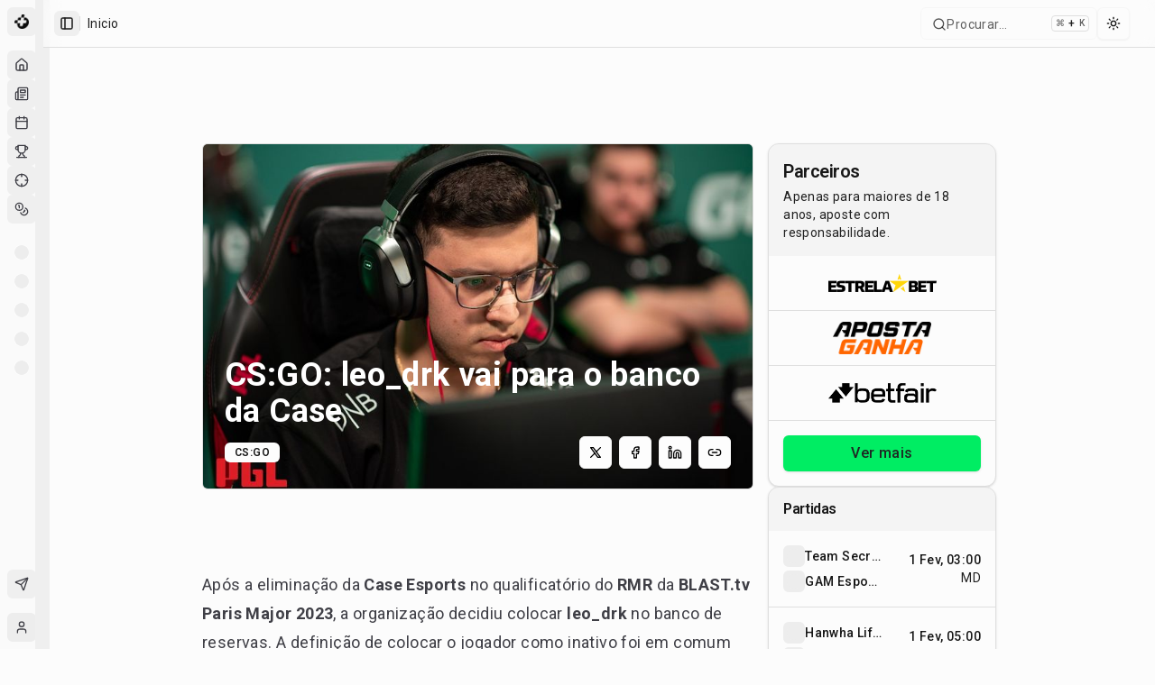

--- FILE ---
content_type: application/javascript; charset=UTF-8
request_url: https://maisesports.com.br/_next/static/chunks/32989b80424f9817.js
body_size: 120291
content:
(globalThis.TURBOPACK||(globalThis.TURBOPACK=[])).push(["object"==typeof document?document.currentScript:void 0,974575,(e,t,n)=>{"use strict";Object.defineProperty(n,"__esModule",{value:!0}),Object.defineProperty(n,"getAssetPrefix",{enumerable:!0,get:function(){return i}});let r=e.r(312718);function i(){let e=document.currentScript;if(!(e instanceof HTMLScriptElement))throw Object.defineProperty(new r.InvariantError(`Expected document.currentScript to be a <script> element. Received ${e} instead.`),"__NEXT_ERROR_CODE",{value:"E783",enumerable:!1,configurable:!0});let{pathname:t}=new URL(e.src),n=t.indexOf("/_next/");if(-1===n)throw Object.defineProperty(new r.InvariantError(`Expected document.currentScript src to contain '/_next/'. Received ${e.src} instead.`),"__NEXT_ERROR_CODE",{value:"E784",enumerable:!1,configurable:!0});return t.slice(0,n)}("function"==typeof n.default||"object"==typeof n.default&&null!==n.default)&&void 0===n.default.__esModule&&(Object.defineProperty(n.default,"__esModule",{value:!0}),Object.assign(n.default,n),t.exports=n.default)},396517,(e,t,n)=>{"use strict";Object.defineProperty(n,"__esModule",{value:!0}),Object.defineProperty(n,"appBootstrap",{enumerable:!0,get:function(){return a}});let r=e.r(974575),i=e.r(922737);function a(e){var t,n;let a=(0,r.getAssetPrefix)();t=self.__next_s,n=()=>{e(a)},t&&t.length?t.reduce((e,[t,n])=>e.then(()=>new Promise((e,r)=>{let a=document.createElement("script");n&&(0,i.setAttributesFromProps)(a,n),t?(a.src=t,a.onload=()=>e(),a.onerror=r):n&&(a.innerHTML=n.children,setTimeout(e)),document.head.appendChild(a)})),Promise.resolve()).catch(e=>{console.error(e)}).then(()=>{n()}):n()}window.next={version:"16.0.7",appDir:!0},("function"==typeof n.default||"object"==typeof n.default&&null!==n.default)&&void 0===n.default.__esModule&&(Object.defineProperty(n.default,"__esModule",{value:!0}),Object.assign(n.default,n),t.exports=n.default)},816565,(e,t,n)=>{"use strict";Object.defineProperty(n,"__esModule",{value:!0});var r={getObjectClassLabel:function(){return a},isPlainObject:function(){return s}};for(var i in r)Object.defineProperty(n,i,{enumerable:!0,get:r[i]});function a(e){return Object.prototype.toString.call(e)}function s(e){if("[object Object]"!==a(e))return!1;let t=Object.getPrototypeOf(e);return null===t||t.hasOwnProperty("isPrototypeOf")}},302023,(e,t,n)=>{"use strict";Object.defineProperty(n,"__esModule",{value:!0});var r={default:function(){return s},getProperError:function(){return o}};for(var i in r)Object.defineProperty(n,i,{enumerable:!0,get:r[i]});let a=e.r(816565);function s(e){return"object"==typeof e&&null!==e&&"name"in e&&"message"in e}function o(e){let t;return s(e)?e:Object.defineProperty(Error((0,a.isPlainObject)(e)?(t=new WeakSet,JSON.stringify(e,(e,n)=>{if("object"==typeof n&&null!==n){if(t.has(n))return"[Circular]";t.add(n)}return n})):e+""),"__NEXT_ERROR_CODE",{value:"E394",enumerable:!1,configurable:!0})}},528279,(e,t,n)=>{"use strict";Object.defineProperty(n,"__esModule",{value:!0}),Object.defineProperty(n,"reportGlobalError",{enumerable:!0,get:function(){return r}});let r="function"==typeof reportError?reportError:e=>{globalThis.console.error(e)};("function"==typeof n.default||"object"==typeof n.default&&null!==n.default)&&void 0===n.default.__esModule&&(Object.defineProperty(n.default,"__esModule",{value:!0}),Object.assign(n.default,n),t.exports=n.default)},597238,(e,t,n)=>{"use strict";Object.defineProperty(n,"__esModule",{value:!0});var r={isRecoverableError:function(){return c},onRecoverableError:function(){return d}};for(var i in r)Object.defineProperty(n,i,{enumerable:!0,get:r[i]});let a=e.r(555682),s=e.r(775692),o=a._(e.r(302023)),l=e.r(528279),u=new WeakSet;function c(e){return u.has(e)}let d=e=>{let t=(0,o.default)(e)&&"cause"in e?e.cause:e;(0,s.isBailoutToCSRError)(t)||(0,l.reportGlobalError)(t)};("function"==typeof n.default||"object"==typeof n.default&&null!==n.default)&&void 0===n.default.__esModule&&(Object.defineProperty(n.default,"__esModule",{value:!0}),Object.assign(n.default,n),t.exports=n.default)},83792,e=>{"use strict";e.i(247167);var t,n,r,i,a,s,o,l,u,c,d,f,h,p,g,v,m="undefined"!=typeof window?window:void 0,_="undefined"!=typeof globalThis?globalThis:m;"undefined"==typeof self&&(_.self=_),"undefined"==typeof File&&(_.File=function(){});var y=Array.prototype,b=y.forEach,w=y.indexOf,k=null==_?void 0:_.navigator,S=null==_?void 0:_.document,E=null==_?void 0:_.location,x=null==_?void 0:_.fetch,P=null!=_&&_.XMLHttpRequest&&"withCredentials"in new _.XMLHttpRequest?_.XMLHttpRequest:void 0,C=null==_?void 0:_.AbortController,T=null==k?void 0:k.userAgent,N=null!=m?m:{},O={DEBUG:!1,LIB_VERSION:"1.306.1"};function I(e,t,n,r,i,a,s){try{var o=e[a](s),l=o.value}catch(e){return void n(e)}o.done?t(l):Promise.resolve(l).then(r,i)}function F(e){return function(){var t=this,n=arguments;return new Promise(function(r,i){var a=e.apply(t,n);function s(e){I(a,r,i,s,o,"next",e)}function o(e){I(a,r,i,s,o,"throw",e)}s(void 0)})}}function L(){return(L=Object.assign.bind()).apply(null,arguments)}function R(e,t){if(null==e)return{};var n={};for(var r in e)if(({}).hasOwnProperty.call(e,r)){if(-1!==t.indexOf(r))continue;n[r]=e[r]}return n}var M=["amazonbot","amazonproductbot","app.hypefactors.com","applebot","archive.org_bot","awariobot","backlinksextendedbot","baiduspider","bingbot","bingpreview","chrome-lighthouse","dataforseobot","deepscan","duckduckbot","facebookexternal","facebookcatalog","http://yandex.com/bots","hubspot","ia_archiver","leikibot","linkedinbot","meta-externalagent","mj12bot","msnbot","nessus","petalbot","pinterest","prerender","rogerbot","screaming frog","sebot-wa","sitebulb","slackbot","slurp","trendictionbot","turnitin","twitterbot","vercel-screenshot","vercelbot","yahoo! slurp","yandexbot","zoombot","bot.htm","bot.php","(bot;","bot/","crawler","ahrefsbot","ahrefssiteaudit","semrushbot","siteauditbot","splitsignalbot","gptbot","oai-searchbot","chatgpt-user","perplexitybot","better uptime bot","sentryuptimebot","uptimerobot","headlesschrome","cypress","google-hoteladsverifier","adsbot-google","apis-google","duplexweb-google","feedfetcher-google","google favicon","google web preview","google-read-aloud","googlebot","googleother","google-cloudvertexbot","googleweblight","mediapartners-google","storebot-google","google-inspectiontool","bytespider"],D=function(e,t){if(void 0===t&&(t=[]),!e)return!1;var n=e.toLowerCase();return M.concat(t).some(e=>{var t=e.toLowerCase();return -1!==n.indexOf(t)})},z=["$snapshot","$pageview","$pageleave","$set","survey dismissed","survey sent","survey shown","$identify","$groupidentify","$create_alias","$$client_ingestion_warning","$web_experiment_applied","$feature_enrollment_update","$feature_flag_called"];function A(e,t){return -1!==e.indexOf(t)}var $=function(e){return e.trim()},j=function(e){return e.replace(/^\$/,"")},U=Array.isArray,H=Object.prototype,B=H.hasOwnProperty,V=H.toString,q=U||function(e){return"[object Array]"===V.call(e)},W=e=>"function"==typeof e,G=e=>e===Object(e)&&!q(e),Q=e=>{if(G(e)){for(var t in e)if(B.call(e,t))return!1;return!0}return!1},Y=e=>void 0===e,X=e=>"[object String]"==V.call(e),K=e=>X(e)&&0===e.trim().length,J=e=>null===e,Z=e=>Y(e)||J(e),ee=e=>"[object Number]"==V.call(e),et=e=>"[object Boolean]"===V.call(e),en=e=>A(z,e);function er(e){return null===e||"object"!=typeof e}function ei(e,t){return Object.prototype.toString.call(e)==="[object "+t+"]"}function ea(e){return!Y(Event)&&function(e,t){try{return e instanceof t}catch(e){return!1}}(e,Event)}var es=[!0,"true",1,"1","yes"],eo=[!1,"false",0,"0","no"];function el(e,t,n,r,i){return t>n&&(r.warn("min cannot be greater than max."),t=n),ee(e)?e>n?(r.warn(" cannot be  greater than max: "+n+". Using max value instead."),n):e<t?(r.warn(" cannot be less than min: "+t+". Using min value instead."),t):e:(r.warn(" must be a number. using max or fallback. max: "+n+", fallback: "+i),el(i||n,t,n,r))}class eu{constructor(e){this.t={},this.i=e.i,this.o=el(e.bucketSize,0,100,e.h),this.m=el(e.refillRate,0,this.o,e.h),this.S=el(e.refillInterval,0,864e5,e.h)}$(e,t){var n=Math.floor((t-e.lastAccess)/this.S);if(n>0){var r=n*this.m;e.tokens=Math.min(e.tokens+r,this.o),e.lastAccess=e.lastAccess+n*this.S}}consumeRateLimit(e){var t,n=Date.now(),r=String(e),i=this.t[r];return i?this.$(i,n):(i={tokens:this.o,lastAccess:n},this.t[r]=i),0===i.tokens||(i.tokens--,0===i.tokens&&(null==(t=this.i)||t.call(this,e)),0===i.tokens)}stop(){this.t={}}}var ec,ed,ef,eh=e=>e instanceof Error;class ep{constructor(e,t,n){void 0===n&&(n=[]),this.coercers=e,this.stackParser=t,this.modifiers=n}buildFromUnknown(e,t){void 0===t&&(t={});var n=t&&t.mechanism||{handled:!0,type:"generic"},r=this.buildCoercingContext(n,t,0).apply(e),i=this.buildParsingContext(),a=this.parseStacktrace(r,i);return{$exception_list:this.convertToExceptionList(a,n),$exception_level:"error"}}modifyFrames(e){var t=this;return F(function*(){for(var n of e)n.stacktrace&&n.stacktrace.frames&&q(n.stacktrace.frames)&&(n.stacktrace.frames=yield t.applyModifiers(n.stacktrace.frames));return e})()}coerceFallback(e){var t;return{type:"Error",value:"Unknown error",stack:null==(t=e.syntheticException)?void 0:t.stack,synthetic:!0}}parseStacktrace(e,t){var n,r;return null!=e.cause&&(n=this.parseStacktrace(e.cause,t)),""!=e.stack&&null!=e.stack&&(r=this.applyChunkIds(this.stackParser(e.stack,+!!e.synthetic),t.chunkIdMap)),L({},e,{cause:n,stack:r})}applyChunkIds(e,t){return e.map(e=>(e.filename&&t&&(e.chunk_id=t[e.filename]),e))}applyCoercers(e,t){for(var n of this.coercers)if(n.match(e))return n.coerce(e,t);return this.coerceFallback(t)}applyModifiers(e){var t=this;return F(function*(){var n=e;for(var r of t.modifiers)n=yield r(n);return n})()}convertToExceptionList(e,t){var n,r,i,a={type:e.type,value:e.value,mechanism:{type:null!=(n=t.type)?n:"generic",handled:null==(r=t.handled)||r,synthetic:null!=(i=e.synthetic)&&i}};e.stack&&(a.stacktrace={type:"raw",frames:e.stack});var s=[a];return null!=e.cause&&s.push(...this.convertToExceptionList(e.cause,L({},t,{handled:!0}))),s}buildParsingContext(){return{chunkIdMap:function(e){var t=globalThis._posthogChunkIds;if(t){var n=Object.keys(t);return ef&&n.length===ed||(ed=n.length,ef=n.reduce((n,r)=>{ec||(ec={});var i=ec[r];if(i)n[i[0]]=i[1];else for(var a=e(r),s=a.length-1;s>=0;s--){var o=a[s],l=null==o?void 0:o.filename,u=t[r];if(l&&u){n[l]=u,ec[r]=[l,u];break}}return n},{})),ef}}(this.stackParser)}}buildCoercingContext(e,t,n){void 0===n&&(n=0);var r=(n,r)=>{if(r<=4){var i=this.buildCoercingContext(e,t,r);return this.applyCoercers(n,i)}};return L({},t,{syntheticException:0==n?t.syntheticException:void 0,mechanism:e,apply:e=>r(e,n),next:e=>r(e,n+1)})}}function eg(e,t,n,r,i){var a={platform:e,filename:t,function:"<anonymous>"===n?"?":n,in_app:!0};return Y(r)||(a.lineno=r),Y(i)||(a.colno=i),a}var ev=(e,t)=>{var n=-1!==e.indexOf("safari-extension"),r=-1!==e.indexOf("safari-web-extension");return n||r?[-1!==e.indexOf("@")?e.split("@")[0]:"?",n?"safari-extension:"+t:"safari-web-extension:"+t]:[e,t]},em=/^\s*at (\S+?)(?::(\d+))(?::(\d+))\s*$/i,e_=/^\s*at (?:(.+?\)(?: \[.+\])?|.*?) ?\((?:address at )?)?(?:async )?((?:<anonymous>|[-a-z]+:|.*bundle|\/)?.*?)(?::(\d+))?(?::(\d+))?\)?\s*$/i,ey=/\((\S*)(?::(\d+))(?::(\d+))\)/,eb=(e,t)=>{var n=em.exec(e);if(n){var[,r,i,a]=n;return eg(t,r,"?",+i,+a)}var s=e_.exec(e);if(s){if(s[2]&&0===s[2].indexOf("eval")){var o=ey.exec(s[2]);o&&(s[2]=o[1],s[3]=o[2],s[4]=o[3])}var[l,u]=ev(s[1]||"?",s[2]);return eg(t,u,l,s[3]?+s[3]:void 0,s[4]?+s[4]:void 0)}},ew=/^\s*(.*?)(?:\((.*?)\))?(?:^|@)?((?:[-a-z]+)?:\/.*?|\[native code\]|[^@]*(?:bundle|\d+\.js)|\/[\w\-. /=]+)(?::(\d+))?(?::(\d+))?\s*$/i,ek=/(\S+) line (\d+)(?: > eval line \d+)* > eval/i,eS=(e,t)=>{var n=ew.exec(e);if(n){if(n[3]&&n[3].indexOf(" > eval")>-1){var r=ek.exec(n[3]);r&&(n[1]=n[1]||"eval",n[3]=r[1],n[4]=r[2],n[5]="")}var i=n[3],a=n[1]||"?";return[a,i]=ev(a,i),eg(t,i,a,n[4]?+n[4]:void 0,n[5]?+n[5]:void 0)}},eE=/\(error: (.*)\)/;class ex{match(e){return this.isDOMException(e)||this.isDOMError(e)}coerce(e,t){var n=X(e.stack);return{type:this.getType(e),value:this.getValue(e),stack:n?e.stack:void 0,cause:e.cause?t.next(e.cause):void 0,synthetic:!1}}getType(e){return this.isDOMError(e)?"DOMError":"DOMException"}getValue(e){var t=e.name||(this.isDOMError(e)?"DOMError":"DOMException");return e.message?t+": "+e.message:t}isDOMException(e){return ei(e,"DOMException")}isDOMError(e){return ei(e,"DOMError")}}class eP{match(e){return e instanceof Error}coerce(e,t){return{type:this.getType(e),value:this.getMessage(e,t),stack:this.getStack(e),cause:e.cause?t.next(e.cause):void 0,synthetic:!1}}getType(e){return e.name||e.constructor.name}getMessage(e,t){var n=e.message;return n.error&&"string"==typeof n.error.message?String(n.error.message):String(n)}getStack(e){return e.stacktrace||e.stack||void 0}}class eC{constructor(){}match(e){return ei(e,"ErrorEvent")&&null!=e.error}coerce(e,t){var n;return t.apply(e.error)||{type:"ErrorEvent",value:e.message,stack:null==(n=t.syntheticException)?void 0:n.stack,synthetic:!0}}}var eT=/^(?:[Uu]ncaught (?:exception: )?)?(?:((?:Eval|Internal|Range|Reference|Syntax|Type|URI|)Error): )?(.*)$/i;class eN{match(e){return"string"==typeof e}coerce(e,t){var n,[r,i]=this.getInfos(e);return{type:null!=r?r:"Error",value:null!=i?i:e,stack:null==(n=t.syntheticException)?void 0:n.stack,synthetic:!0}}getInfos(e){var t="Error",n=e,r=e.match(eT);return r&&(t=r[1],n=r[2]),[t,n]}}var eO=["fatal","error","warning","log","info","debug"];function eI(e,t){void 0===t&&(t=40);var n=Object.keys(e);if(n.sort(),!n.length)return"[object has no keys]";for(var r=n.length;r>0;r--){var i=n.slice(0,r).join(", ");if(!(i.length>t))return r===n.length||i.length<=t?i:i.slice(0,t)+"..."}return""}class eF{match(e){return"object"==typeof e&&null!==e}coerce(e,t){var n,r=this.getErrorPropertyFromObject(e);return r?t.apply(r):{type:this.getType(e),value:this.getValue(e),stack:null==(n=t.syntheticException)?void 0:n.stack,level:this.isSeverityLevel(e.level)?e.level:"error",synthetic:!0}}getType(e){return ea(e)?e.constructor.name:"Error"}getValue(e){if("name"in e&&"string"==typeof e.name){var t="'"+e.name+"' captured as exception";return"message"in e&&"string"==typeof e.message&&(t+=" with message: '"+e.message+"'"),t}if("message"in e&&"string"==typeof e.message)return e.message;var n=this.getObjectClassName(e);return(n&&"Object"!==n?"'"+n+"'":"Object")+" captured as exception with keys: "+eI(e)}isSeverityLevel(e){return X(e)&&!K(e)&&eO.indexOf(e)>=0}getErrorPropertyFromObject(e){for(var t in e)if(Object.prototype.hasOwnProperty.call(e,t)){var n=e[t];if(eh(n))return n}}getObjectClassName(e){try{var t=Object.getPrototypeOf(e);return t?t.constructor.name:void 0}catch(e){return}}}class eL{match(e){return ea(e)}coerce(e,t){var n,r=e.constructor.name;return{type:r,value:r+" captured as exception with keys: "+eI(e),stack:null==(n=t.syntheticException)?void 0:n.stack,synthetic:!0}}}class eR{match(e){return er(e)}coerce(e,t){var n;return{type:"Error",value:"Primitive value captured as exception: "+String(e),stack:null==(n=t.syntheticException)?void 0:n.stack,synthetic:!0}}}class eM{match(e){return ei(e,"PromiseRejectionEvent")}coerce(e,t){var n,r=this.getUnhandledRejectionReason(e);return er(r)?{type:"UnhandledRejection",value:"Non-Error promise rejection captured with value: "+String(r),stack:null==(n=t.syntheticException)?void 0:n.stack,synthetic:!0}:t.apply(r)}getUnhandledRejectionReason(e){if(er(e))return e;try{if("reason"in e)return e.reason;if("detail"in e&&"reason"in e.detail)return e.detail.reason}catch(e){}return e}}var eD=function(e,t){var{debugEnabled:n}=void 0===t?{}:t,r={k:function(t){if(m&&(O.DEBUG||N.POSTHOG_DEBUG||n)&&!Y(m.console)&&m.console){for(var r=("__rrweb_original__"in m.console[t])?m.console[t].__rrweb_original__:m.console[t],i=arguments.length,a=Array(i>1?i-1:0),s=1;s<i;s++)a[s-1]=arguments[s];r(e,...a)}},info:function(){for(var e=arguments.length,t=Array(e),n=0;n<e;n++)t[n]=arguments[n];r.k("log",...t)},warn:function(){for(var e=arguments.length,t=Array(e),n=0;n<e;n++)t[n]=arguments[n];r.k("warn",...t)},error:function(){for(var e=arguments.length,t=Array(e),n=0;n<e;n++)t[n]=arguments[n];r.k("error",...t)},critical:function(){for(var t=arguments.length,n=Array(t),r=0;r<t;r++)n[r]=arguments[r];console.error(e,...n)},uninitializedWarning:e=>{r.error("You must initialize PostHog before calling "+e)},createLogger:(t,n)=>eD(e+" "+t,n)};return r},ez=eD("[PostHog.js]"),eA=ez.createLogger,e$=eA("[ExternalScriptsLoader]"),ej=(e,t,n)=>{if(e.config.disable_external_dependency_loading)return e$.warn(t+" was requested but loading of external scripts is disabled."),n("Loading of external scripts is disabled");var r=null==S?void 0:S.querySelectorAll("script");if(r){for(var i,a=0;a<r.length;a++)if(i=function(){if(r[a].src===t){var e=r[a];return e.__posthog_loading_callback_fired?{v:n()}:(e.addEventListener("load",t=>{e.__posthog_loading_callback_fired=!0,n(void 0,t)}),e.onerror=e=>n(e),{v:void 0})}}())return i.v}var s=()=>{if(!S)return n("document not found");var r=S.createElement("script");if(r.type="text/javascript",r.crossOrigin="anonymous",r.src=t,r.onload=e=>{r.__posthog_loading_callback_fired=!0,n(void 0,e)},r.onerror=e=>n(e),e.config.prepare_external_dependency_script&&(r=e.config.prepare_external_dependency_script(r)),!r)return n("prepare_external_dependency_script returned null");var i,a=S.querySelectorAll("body > script");a.length>0?null==(i=a[0].parentNode)||i.insertBefore(r,a[0]):S.body.appendChild(r)};null!=S&&S.body?s():null==S||S.addEventListener("DOMContentLoaded",s)};N.__PosthogExtensions__=N.__PosthogExtensions__||{},N.__PosthogExtensions__.loadExternalDependency=(e,t,n)=>{var r="/static/"+t+".js?v="+e.version;"remote-config"===t&&(r="/array/"+e.config.token+"/config.js"),"toolbar"===t&&(r=r+"&t="+3e5*Math.floor(Date.now()/3e5));var i=e.requestRouter.endpointFor("assets",r);ej(e,i,n)},N.__PosthogExtensions__.loadSiteApp=(e,t,n)=>{var r=e.requestRouter.endpointFor("api",t);ej(e,r,n)};var eU={};function eH(e,t,n){if(q(e)){if(b&&e.forEach===b)e.forEach(t,n);else if("length"in e&&e.length===+e.length){for(var r=0,i=e.length;r<i;r++)if(r in e&&t.call(n,e[r],r)===eU)return}}}function eB(e,t,n){if(!Z(e)){if(q(e))return eH(e,t,n);if(e instanceof FormData){for(var r of e.entries())if(t.call(n,r[1],r[0])===eU)return}else for(var i in e)if(B.call(e,i)&&t.call(n,e[i],i)===eU)return}}var eV=function(e){for(var t=arguments.length,n=Array(t>1?t-1:0),r=1;r<t;r++)n[r-1]=arguments[r];return eH(n,function(t){for(var n in t)void 0!==t[n]&&(e[n]=t[n])}),e},eq=function(e){for(var t=arguments.length,n=Array(t>1?t-1:0),r=1;r<t;r++)n[r-1]=arguments[r];return eH(n,function(t){eH(t,function(t){e.push(t)})}),e};function eW(e){for(var t=Object.keys(e),n=t.length,r=Array(n);n--;)r[n]=[t[n],e[t[n]]];return r}var eG=function(e){try{return e()}catch(e){return}},eQ=function(e){return function(){try{for(var t=arguments.length,n=Array(t),r=0;r<t;r++)n[r]=arguments[r];return e.apply(this,n)}catch(e){ez.critical("Implementation error. Please turn on debug mode and open a ticket on https://app.posthog.com/home#panel=support%3Asupport%3A."),ez.critical(e)}}},eY=function(e){var t={};return eB(e,function(e,n){(X(e)&&e.length>0||ee(e))&&(t[n]=e)}),t},eX=["herokuapp.com","vercel.app","netlify.app"];function eK(e,t){for(var n=0;n<e.length;n++)if(t(e[n]))return e[n]}function eJ(e,t,n,r){var{capture:i=!1,passive:a=!0}=null!=r?r:{};null==e||e.addEventListener(t,n,{capture:i,passive:a})}var eZ="$people_distinct_id",e0="__alias",e1="__timers",e2="$autocapture_disabled_server_side",e3="$heatmaps_enabled_server_side",e4="$exception_capture_enabled_server_side",e5="$error_tracking_suppression_rules",e8="$error_tracking_capture_extension_exceptions",e6="$web_vitals_enabled_server_side",e7="$dead_clicks_enabled_server_side",e9="$web_vitals_allowed_metrics",te="$session_recording_remote_config",tt="$sesid",tn="$session_is_sampled",tr="$enabled_feature_flags",ti="$early_access_features",ta="$feature_flag_details",ts="$stored_person_properties",to="$stored_group_properties",tl="$surveys",tu="$surveys_activated",tc="$flag_call_reported",td="$user_state",tf="$client_session_props",th="$capture_rate_limit",tp="$initial_campaign_params",tg="$initial_referrer_info",tv="$initial_person_info",tm="$epp",t_="__POSTHOG_TOOLBAR__",ty="$posthog_cookieless",tb=[eZ,e0,"__cmpns",e1,"$session_recording_enabled_server_side",e3,tt,tr,e5,td,ti,ta,to,ts,tl,tc,tf,th,tp,tg,tm,tv];function tw(e){return e instanceof Element&&(e.id===t_||!(null==e.closest||!e.closest(".toolbar-global-fade-container")))}function tk(e){return!!e&&1===e.nodeType}function tS(e,t){return!!e&&!!e.tagName&&e.tagName.toLowerCase()===t.toLowerCase()}function tE(e){return!!e&&3===e.nodeType}function tx(e){return!!e&&11===e.nodeType}function tP(e){return e?$(e).split(/\s+/):[]}function tC(e){var t=null==m?void 0:m.location.href;return!!(t&&e&&e.some(e=>t.match(e)))}function tT(e){var t="";switch(typeof e.className){case"string":t=e.className;break;case"object":t=(e.className&&"baseVal"in e.className?e.className.baseVal:null)||e.getAttribute("class")||"";break;default:t=""}return tP(t)}function tN(e){return Z(e)?null:$(e).split(/(\s+)/).filter(e=>tG(e)).join("").replace(/[\r\n]/g," ").replace(/[ ]+/g," ").substring(0,255)}function tO(e){var t="";return t$(e)&&!tj(e)&&e.childNodes&&e.childNodes.length&&eB(e.childNodes,function(e){var n;tE(e)&&e.textContent&&(t+=null!=(n=tN(e.textContent))?n:"")}),$(t)}function tI(e){var t;return Y(e.target)?e.srcElement||null:null!=(t=e.target)&&t.shadowRoot?e.composedPath()[0]||null:e.target||null}var tF=["a","button","form","input","select","textarea","label"];function tL(e,t){if(Y(t))return!0;var n,r=function(e){if(t.some(t=>e.matches(t)))return{v:!0}};for(var i of e)if(n=r(i))return n.v;return!1}function tR(e){var t=e.parentNode;return!(!t||!tk(t))&&t}var tM=["next","previous","prev",">","<"],tD=[".ph-no-rageclick",".ph-no-capture"],tz=e=>!e||tS(e,"html")||!tk(e),tA=(e,t)=>{if(!m||tz(e))return{parentIsUsefulElement:!1,targetElementList:[]};for(var n=!1,r=[e],i=e;i.parentNode&&!tS(i,"body");)if(tx(i.parentNode))r.push(i.parentNode.host),i=i.parentNode.host;else{var a=tR(i);if(!a)break;if(t||tF.indexOf(a.tagName.toLowerCase())>-1)n=!0;else{var s=m.getComputedStyle(a);s&&"pointer"===s.getPropertyValue("cursor")&&(n=!0)}r.push(a),i=a}return{parentIsUsefulElement:n,targetElementList:r}};function t$(e){for(var t=e;t.parentNode&&!tS(t,"body");t=t.parentNode){var n=tT(t);if(A(n,"ph-sensitive")||A(n,"ph-no-capture"))return!1}if(A(tT(e),"ph-include"))return!0;var r=e.type||"";if(X(r))switch(r.toLowerCase()){case"hidden":case"password":return!1}var i=e.name||e.id||"";return!(X(i)&&/^cc|cardnum|ccnum|creditcard|csc|cvc|cvv|exp|pass|pwd|routing|seccode|securitycode|securitynum|socialsec|socsec|ssn/i.test(i.replace(/[^a-zA-Z0-9]/g,"")))}function tj(e){return!!(tS(e,"input")&&!["button","checkbox","submit","reset"].includes(e.type)||tS(e,"select")||tS(e,"textarea")||"true"===e.getAttribute("contenteditable"))}var tU="(4[0-9]{12}(?:[0-9]{3})?)|(5[1-5][0-9]{14})|(6(?:011|5[0-9]{2})[0-9]{12})|(3[47][0-9]{13})|(3(?:0[0-5]|[68][0-9])[0-9]{11})|((?:2131|1800|35[0-9]{3})[0-9]{11})",tH=RegExp("^(?:"+tU+")$"),tB=new RegExp(tU),tV="\\d{3}-?\\d{2}-?\\d{4}",tq=RegExp("^("+tV+")$"),tW=RegExp("("+tV+")");function tG(e,t){return void 0===t&&(t=!0),!(Z(e)||X(e)&&(e=$(e),(t?tH:tB).test((e||"").replace(/[- ]/g,""))||(t?tq:tW).test(e)))&&!0}function tQ(e){var t=tO(e);return tG(t=(t+" "+function e(t){var n="";return t&&t.childNodes&&t.childNodes.length&&eB(t.childNodes,function(t){var r;if(t&&"span"===(null==(r=t.tagName)?void 0:r.toLowerCase()))try{var i=tO(t);n=(n+" "+i).trim(),t.childNodes&&t.childNodes.length&&(n=(n+" "+e(t)).trim())}catch(e){ez.error("[AutoCapture]",e)}}),n}(e)).trim())?t:""}function tY(e){return e.replace(/"|\\"/g,'\\"')}class tX{constructor(e){this.disabled=!1===e;var t=G(e)?e:{};this.thresholdPx=t.threshold_px||30,this.timeoutMs=t.timeout_ms||1e3,this.clickCount=t.click_count||3,this.clicks=[]}isRageClick(e,t,n){if(this.disabled)return!1;var r=this.clicks[this.clicks.length-1];if(r&&Math.abs(e-r.x)+Math.abs(t-r.y)<this.thresholdPx&&n-r.timestamp<this.timeoutMs){if(this.clicks.push({x:e,y:t,timestamp:n}),this.clicks.length===this.clickCount)return!0}else this.clicks=[{x:e,y:t,timestamp:n}];return!1}}var tK="$copy_autocapture",tJ=((ne={}).GZipJS="gzip-js",ne.Base64="base64",ne),tZ=e=>{var t=null==S?void 0:S.createElement("a");return Y(t)?null:(t.href=e,t)},t0=function(e,t){void 0===t&&(t="&");var n,r,i=[];return eB(e,function(e,t){Y(e)||Y(t)||"undefined"===t||(n=encodeURIComponent(e instanceof File?e.name:e.toString()),r=encodeURIComponent(t),i[i.length]=r+"="+n)}),i.join(t)},t1=function(e,t){for(var n,r=((e.split("#")[0]||"").split(/\?(.*)/)[1]||"").replace(/^\?+/g,"").split("&"),i=0;i<r.length;i++){var a=r[i].split("=");if(a[0]===t){n=a;break}}if(!q(n)||n.length<2)return"";var s=n[1];try{s=decodeURIComponent(s)}catch(e){ez.error("Skipping decoding for malformed query param: "+s)}return s.replace(/\+/g," ")},t2=function(e,t,n){if(!e||!t||!t.length)return e;for(var r=e.split("#"),i=r[0]||"",a=r[1],s=i.split("?"),o=s[1],l=s[0],u=(o||"").split("&"),c=[],d=0;d<u.length;d++){var f=u[d].split("=");q(f)&&(t.includes(f[0])?c.push(f[0]+"="+n):c.push(u[d]))}var h=l;return null!=o&&(h+="?"+c.join("&")),null!=a&&(h+="#"+a),h},t3=function(e,t){var n=e.match(RegExp(t+"=([^&]*)"));return n?n[1]:null},t4=eA("[AutoCapture]");function t5(e,t){return t.length>e?t.slice(0,e)+"...":t}class t8{constructor(e){this.P=!1,this.T=null,this.R=!1,this.instance=e,this.rageclicks=new tX(e.config.rageclick),this.C=null}get I(){var e,t,n=G(this.instance.config.autocapture)?this.instance.config.autocapture:{};return n.url_allowlist=null==(e=n.url_allowlist)?void 0:e.map(e=>new RegExp(e)),n.url_ignorelist=null==(t=n.url_ignorelist)?void 0:t.map(e=>new RegExp(e)),n}F(){if(this.isBrowserSupported()){if(m&&S){var e=e=>{e=e||(null==m?void 0:m.event);try{this.M(e)}catch(e){t4.error("Failed to capture event",e)}};if(eJ(S,"submit",e,{capture:!0}),eJ(S,"change",e,{capture:!0}),eJ(S,"click",e,{capture:!0}),this.I.capture_copied_text){var t=e=>{e=e||(null==m?void 0:m.event),this.M(e,tK)};eJ(S,"copy",t,{capture:!0}),eJ(S,"cut",t,{capture:!0})}}}else t4.info("Disabling Automatic Event Collection because this browser is not supported")}startIfEnabled(){this.isEnabled&&!this.P&&(this.F(),this.P=!0)}onRemoteConfig(e){e.elementsChainAsString&&(this.R=e.elementsChainAsString),this.instance.persistence&&this.instance.persistence.register({[e2]:!!e.autocapture_opt_out}),this.T=!!e.autocapture_opt_out,this.startIfEnabled()}setElementSelectors(e){this.C=e}getElementSelectors(e){var t,n=[];return null==(t=this.C)||t.forEach(t=>{var r=null==S?void 0:S.querySelectorAll(t);null==r||r.forEach(r=>{e===r&&n.push(t)})}),n}get isEnabled(){var e,t,n=null==(e=this.instance.persistence)?void 0:e.props[e2];if(J(this.T)&&!et(n)&&!this.instance.O())return!1;var r=null!=(t=this.T)?t:!!n;return!!this.instance.config.autocapture&&!r}M(e,t){if(void 0===t&&(t="$autocapture"),this.isEnabled){var n,r=tI(e);tE(r)&&(r=r.parentNode||null),"$autocapture"===t&&"click"===e.type&&e instanceof MouseEvent&&this.instance.config.rageclick&&null!=(n=this.rageclicks)&&n.isRageClick(e.clientX,e.clientY,e.timeStamp||(new Date).getTime())&&function(e,t){if(!m||tz(e)||(et(t)?(n=!!t&&tD,r=void 0):(n=null!=(i=null==t?void 0:t.css_selector_ignorelist)?i:tD,r=null==t?void 0:t.content_ignorelist),!1===n))return!1;var n,r,i,{targetElementList:a}=tA(e,!1);return!function(e,t){var n;if(!1===e||Y(e))return!1;if(!0===e)n=tM;else{if(!q(e))return!1;if(e.length>10)return ez.error("[PostHog] content_ignorelist array cannot exceed 10 items. Use css_selector_ignorelist for more complex matching."),!1;n=e.map(e=>e.toLowerCase())}return t.some(e=>{var{safeText:t,ariaLabel:r}=e;return n.some(e=>t.includes(e)||r.includes(e))})}(r,a.map(e=>{var t;return{safeText:tO(e).toLowerCase(),ariaLabel:(null==(t=e.getAttribute("aria-label"))?void 0:t.toLowerCase().trim())||""}}))&&!tL(a,n)}(r,this.instance.config.rageclick)&&this.M(e,"$rageclick");var i=t===tK;if(r&&function(e,t,n,r,i){if(void 0===n&&(n=void 0),!m||tz(e)||null!=(a=n)&&a.url_allowlist&&!tC(n.url_allowlist)||null!=(s=n)&&s.url_ignorelist&&tC(n.url_ignorelist))return!1;if(null!=(o=n)&&o.dom_event_allowlist){var a,s,o,l,u=n.dom_event_allowlist;if(u&&!u.some(e=>t.type===e))return!1}var{parentIsUsefulElement:c,targetElementList:d}=tA(e,r);if(!function(e,t){var n=null==t?void 0:t.element_allowlist;if(Y(n))return!0;var r,i=function(e){if(n.some(t=>e.tagName.toLowerCase()===t))return{v:!0}};for(var a of e)if(r=i(a))return r.v;return!1}(d,n)||!tL(d,null==(l=n)?void 0:l.css_selector_allowlist))return!1;var f=m.getComputedStyle(e);if(f&&"pointer"===f.getPropertyValue("cursor")&&"click"===t.type)return!0;var h=e.tagName.toLowerCase();switch(h){case"html":return!1;case"form":return(i||["submit"]).indexOf(t.type)>=0;case"input":case"select":case"textarea":return(i||["change","click"]).indexOf(t.type)>=0;default:return c?(i||["click"]).indexOf(t.type)>=0:(i||["click"]).indexOf(t.type)>=0&&(tF.indexOf(h)>-1||"true"===e.getAttribute("contenteditable"))}}(r,e,this.I,i,i?["copy","cut"]:void 0)){var{props:a,explicitNoCapture:s}=function(e,t){for(var n,r,{e:i,maskAllElementAttributes:a,maskAllText:s,elementAttributeIgnoreList:o,elementsChainAsString:l}=t,u=[e],c=e;c.parentNode&&!tS(c,"body");)tx(c.parentNode)?(u.push(c.parentNode.host),c=c.parentNode.host):(u.push(c.parentNode),c=c.parentNode);var d,f=[],h={},p=!1,g=!1;if(eB(u,e=>{var t=t$(e);"a"===e.tagName.toLowerCase()&&(p=e.getAttribute("href"),p=t&&p&&tG(p)&&p),A(tT(e),"ph-no-capture")&&(g=!0),f.push(function(e,t,n,r){var i=e.tagName.toLowerCase(),a={tag_name:i};tF.indexOf(i)>-1&&!n&&("a"===i.toLowerCase()||"button"===i.toLowerCase()?a.$el_text=t5(1024,tQ(e)):a.$el_text=t5(1024,tO(e)));var s=tT(e);s.length>0&&(a.classes=s.filter(function(e){return""!==e})),eB(e.attributes,function(n){var i;if((!tj(e)||-1!==["name","id","class","aria-label"].indexOf(n.name))&&(null==r||!r.includes(n.name))&&!t&&tG(n.value)&&(!X(i=n.name)||"_ngcontent"!==i.substring(0,10)&&"_nghost"!==i.substring(0,7))){var s=n.value;"class"===n.name&&(s=tP(s).join(" ")),a["attr__"+n.name]=t5(1024,s)}});for(var o=1,l=1,u=e;u=function(e){if(e.previousElementSibling)return e.previousElementSibling;var t=e;do t=t.previousSibling;while(t&&!tk(t))return t}(u);)o++,u.tagName===e.tagName&&l++;return a.nth_child=o,a.nth_of_type=l,a}(e,a,s,o)),eV(h,function(e){if(!t$(e))return{};var t={};return eB(e.attributes,function(e){if(e.name&&0===e.name.indexOf("data-ph-capture-attribute")){var n=e.name.replace("data-ph-capture-attribute-",""),r=e.value;n&&r&&tG(r)&&(t[n]=r)}}),t}(e))}),g)return{props:{},explicitNoCapture:g};if(s||("a"===e.tagName.toLowerCase()||"button"===e.tagName.toLowerCase()?f[0].$el_text=tQ(e):f[0].$el_text=tO(e)),p){f[0].attr__href=p;var v,_,y=null==(v=tZ(p))?void 0:v.host,b=null==m||null==(_=m.location)?void 0:_.host;y&&b&&y!==b&&(d=p)}return{props:eV({$event_type:i.type,$ce_version:1},l?{}:{$elements:f},{$elements_chain:f.map(e=>{var t,n,r,i={text:null==(n=e.$el_text)?void 0:n.slice(0,400),tag_name:e.tag_name,href:null==(r=e.attr__href)?void 0:r.slice(0,2048),attr_class:(t=e.attr__class)?q(t)?t:tP(t):void 0,attr_id:e.attr__id,nth_child:e.nth_child,nth_of_type:e.nth_of_type,attributes:{}};return eW(e).filter(e=>{var[t]=e;return 0===t.indexOf("attr__")}).forEach(e=>{var[t,n]=e;return i.attributes[t]=n}),i}).map(e=>{var t,n,r="";if(e.tag_name&&(r+=e.tag_name),e.attr_class)for(var i of(e.attr_class.sort(),e.attr_class))r+="."+i.replace(/"/g,"");var a=L({},e.text?{text:e.text}:{},{"nth-child":null!=(t=e.nth_child)?t:0,"nth-of-type":null!=(n=e.nth_of_type)?n:0},e.href?{href:e.href}:{},e.attr_id?{attr_id:e.attr_id}:{},e.attributes),s={};return eW(a).sort((e,t)=>{var[n]=e,[r]=t;return n.localeCompare(r)}).forEach(e=>{var[t,n]=e;return s[tY(t.toString())]=tY(n.toString())}),r+=":",r+=eW(s).map(e=>{var[t,n]=e;return t+'="'+n+'"'}).join("")}).join(";")},null!=(n=f[0])&&n.$el_text?{$el_text:null==(r=f[0])?void 0:r.$el_text}:{},d&&"click"===i.type?{$external_click_url:d}:{},h)}}(r,{e:e,maskAllElementAttributes:this.instance.config.mask_all_element_attributes,maskAllText:this.instance.config.mask_all_text,elementAttributeIgnoreList:this.I.element_attribute_ignorelist,elementsChainAsString:this.R});if(s)return!1;var o=this.getElementSelectors(r);if(o&&o.length>0&&(a.$element_selectors=o),t===tK){var l,u=tN(null==m||null==(l=m.getSelection())?void 0:l.toString()),c=e.type||"clipboard";if(!u)return!1;a.$selected_content=u,a.$copy_type=c}return this.instance.capture(t,a),!0}}}isBrowserSupported(){return W(null==S?void 0:S.querySelectorAll)}}Math.trunc||(Math.trunc=function(e){return e<0?Math.ceil(e):Math.floor(e)}),Number.isInteger||(Number.isInteger=function(e){return ee(e)&&isFinite(e)&&Math.floor(e)===e});var t6="0123456789abcdef";class t7{constructor(e){if(this.bytes=e,16!==e.length)throw TypeError("not 128-bit length")}static fromFieldsV7(e,t,n,r){if(!Number.isInteger(e)||!Number.isInteger(t)||!Number.isInteger(n)||!Number.isInteger(r)||e<0||t<0||n<0||r<0||e>0xffffffffffff||t>4095||n>0x3fffffff||r>0xffffffff)throw RangeError("invalid field value");var i=new Uint8Array(16);return i[0]=e/0x10000000000,i[1]=e/0x100000000,i[2]=e/0x1000000,i[3]=e/65536,i[4]=e/256,i[5]=e,i[6]=112|t>>>8,i[7]=t,i[8]=128|n>>>24,i[9]=n>>>16,i[10]=n>>>8,i[11]=n,i[12]=r>>>24,i[13]=r>>>16,i[14]=r>>>8,i[15]=r,new t7(i)}toString(){for(var e="",t=0;t<this.bytes.length;t++)e=e+t6.charAt(this.bytes[t]>>>4)+t6.charAt(15&this.bytes[t]),3!==t&&5!==t&&7!==t&&9!==t||(e+="-");if(36!==e.length)throw Error("Invalid UUIDv7 was generated");return e}clone(){return new t7(this.bytes.slice(0))}equals(e){return 0===this.compareTo(e)}compareTo(e){for(var t=0;t<16;t++){var n=this.bytes[t]-e.bytes[t];if(0!==n)return Math.sign(n)}return 0}}class t9{constructor(){this.A=0,this.D=0,this.j=new nr}generate(){var e=this.generateOrAbort();if(Y(e)){this.A=0;var t=this.generateOrAbort();if(Y(t))throw Error("Could not generate UUID after timestamp reset");return t}return e}generateOrAbort(){var e=Date.now();if(e>this.A)this.A=e,this.L();else{if(!(e+1e4>this.A))return;this.D++,this.D>0x3ffffffffff&&(this.A++,this.L())}return t7.fromFieldsV7(this.A,Math.trunc(this.D/0x40000000),0x3fffffff&this.D,this.j.nextUint32())}L(){this.D=1024*this.j.nextUint32()+(1023&this.j.nextUint32())}}var ne,nt,nn=e=>{if("undefined"!=typeof UUIDV7_DENY_WEAK_RNG&&UUIDV7_DENY_WEAK_RNG)throw Error("no cryptographically strong RNG available");for(var t=0;t<e.length;t++)e[t]=65536*Math.trunc(65536*Math.random())+Math.trunc(65536*Math.random());return e};m&&!Y(m.crypto)&&crypto.getRandomValues&&(nn=e=>crypto.getRandomValues(e));class nr{constructor(){this.N=new Uint32Array(8),this.U=1/0}nextUint32(){return this.U>=this.N.length&&(nn(this.N),this.U=0),this.N[this.U++]}}var ni=()=>na().toString(),na=()=>(nt||(nt=new t9)).generate(),ns="",no=/[a-z0-9][a-z0-9-]+\.[a-z]{2,}$/i,nl={H:()=>!!S,B:function(e){ez.error("cookieStore error: "+e)},q:function(e){if(S){try{for(var t=e+"=",n=S.cookie.split(";").filter(e=>e.length),r=0;r<n.length;r++){for(var i=n[r];" "==i.charAt(0);)i=i.substring(1,i.length);if(0===i.indexOf(t))return decodeURIComponent(i.substring(t.length,i.length))}}catch(e){}return null}},W:function(e){var t;try{t=JSON.parse(nl.q(e))||{}}catch(e){}return t},G:function(e,t,n,r,i){if(S)try{var a="",s="",o=function(e,t){if(t){var n=function(e,t){if(void 0===t&&(t=S),ns)return ns;if(!t||["localhost","127.0.0.1"].includes(e))return"";for(var n=e.split("."),r=Math.min(n.length,8),i="dmn_chk_"+ni();!ns&&r--;){var a=n.slice(r).join("."),s=i+"=1;domain=."+a+";path=/";t.cookie=s+";max-age=3",t.cookie.includes(i)&&(t.cookie=s+";max-age=0",ns=a)}return ns}(e);if(!n){var r,i=(r=e.match(no))?r[0]:"";i!==n&&ez.info("Warning: cookie subdomain discovery mismatch",i,n),n=i}return n?"; domain=."+n:""}return""}(S.location.hostname,r);if(n){var l=new Date;l.setTime(l.getTime()+24*n*36e5),a="; expires="+l.toUTCString()}i&&(s="; secure");var u=e+"="+encodeURIComponent(JSON.stringify(t))+a+"; SameSite=Lax; path=/"+o+s;return u.length>3686.4&&ez.warn("cookieStore warning: large cookie, len="+u.length),S.cookie=u,u}catch(e){return}},V:function(e,t){if(null!=S&&S.cookie)try{nl.G(e,"",-1,t)}catch(e){return}}},nu=null,nc={H:function(){if(!J(nu))return nu;var e=!0;if(Y(m))e=!1;else try{var t="__mplssupport__";nc.G(t,"xyz"),'"xyz"'!==nc.q(t)&&(e=!1),nc.V(t)}catch(t){e=!1}return e||ez.error("localStorage unsupported; falling back to cookie store"),nu=e,e},B:function(e){ez.error("localStorage error: "+e)},q:function(e){try{return null==m?void 0:m.localStorage.getItem(e)}catch(e){nc.B(e)}return null},W:function(e){try{return JSON.parse(nc.q(e))||{}}catch(e){}return null},G:function(e,t){try{null==m||m.localStorage.setItem(e,JSON.stringify(t))}catch(e){nc.B(e)}},V:function(e){try{null==m||m.localStorage.removeItem(e)}catch(e){nc.B(e)}}},nd=["distinct_id",tt,tn,tm,tv],nf=L({},nc,{W:function(e){try{var t={};try{t=nl.W(e)||{}}catch(e){}var n=eV(t,JSON.parse(nc.q(e)||"{}"));return nc.G(e,n),n}catch(e){}return null},G:function(e,t,n,r,i,a){try{nc.G(e,t,void 0,void 0,a);var s={};nd.forEach(e=>{t[e]&&(s[e]=t[e])}),Object.keys(s).length&&nl.G(e,s,n,r,i,a)}catch(e){nc.B(e)}},V:function(e,t){try{null==m||m.localStorage.removeItem(e),nl.V(e,t)}catch(e){nc.B(e)}}}),nh={},np={H:function(){return!0},B:function(e){ez.error("memoryStorage error: "+e)},q:function(e){return nh[e]||null},W:function(e){return nh[e]||null},G:function(e,t){nh[e]=t},V:function(e){delete nh[e]}},ng=null,nv={H:function(){if(!J(ng))return ng;if(ng=!0,Y(m))ng=!1;else try{var e="__support__";nv.G(e,"xyz"),'"xyz"'!==nv.q(e)&&(ng=!1),nv.V(e)}catch(e){ng=!1}return ng},B:function(e){ez.error("sessionStorage error: ",e)},q:function(e){try{return null==m?void 0:m.sessionStorage.getItem(e)}catch(e){nv.B(e)}return null},W:function(e){try{return JSON.parse(nv.q(e))||null}catch(e){}return null},G:function(e,t){try{null==m||m.sessionStorage.setItem(e,JSON.stringify(t))}catch(e){nv.B(e)}},V:function(e){try{null==m||m.sessionStorage.removeItem(e)}catch(e){nv.B(e)}}},nm=((t={})[t.PENDING=-1]="PENDING",t[t.DENIED=0]="DENIED",t[t.GRANTED=1]="GRANTED",t);class n_{constructor(e){this._instance=e}get I(){return this._instance.config}get consent(){return this.J()?nm.DENIED:this.K}isOptedOut(){return"always"===this.I.cookieless_mode||this.consent===nm.DENIED||this.consent===nm.PENDING&&(this.I.opt_out_capturing_by_default||"on_reject"===this.I.cookieless_mode)}isOptedIn(){return!this.isOptedOut()}isExplicitlyOptedOut(){return this.consent===nm.DENIED}optInOut(e){this.Y.G(this.X,+!!e,this.I.cookie_expiration,this.I.cross_subdomain_cookie,this.I.secure_cookie)}reset(){this.Y.V(this.X,this.I.cross_subdomain_cookie)}get X(){var{token:e,opt_out_capturing_cookie_prefix:t,consent_persistence_name:n}=this._instance.config;return n||(t?t+e:"__ph_opt_in_out_"+e)}get K(){var e=this.Y.q(this.X);return A(es,e)?nm.GRANTED:A(eo,e)?nm.DENIED:nm.PENDING}get Y(){if(!this.Z){var e=this.I.opt_out_capturing_persistence_type;this.Z="localStorage"===e?nc:nl;var t="localStorage"===e?nl:nc;t.q(this.X)&&(this.Z.q(this.X)||this.optInOut(A(es,t.q(this.X))),t.V(this.X,this.I.cross_subdomain_cookie))}return this.Z}J(){return!!this.I.respect_dnt&&!!eK([null==k?void 0:k.doNotTrack,null==k?void 0:k.msDoNotTrack,N.doNotTrack],e=>A(es,e))}}var ny=eA("[Dead Clicks]"),nb=()=>!0,nw=e=>{var t,n=!(null==(t=e.instance.persistence)||!t.get_property(e7)),r=e.instance.config.capture_dead_clicks;return et(r)?r:!!G(r)||n};class nk{get lazyLoadedDeadClicksAutocapture(){return this.tt}constructor(e,t,n){this.instance=e,this.isEnabled=t,this.onCapture=n,this.startIfEnabled()}onRemoteConfig(e){this.instance.persistence&&this.instance.persistence.register({[e7]:null==e?void 0:e.captureDeadClicks}),this.startIfEnabled()}startIfEnabled(){this.isEnabled(this)&&this.it(()=>{this.et()})}it(e){var t,n;null!=(t=N.__PosthogExtensions__)&&t.initDeadClicksAutocapture&&e(),null==(n=N.__PosthogExtensions__)||null==n.loadExternalDependency||n.loadExternalDependency(this.instance,"dead-clicks-autocapture",t=>{t?ny.error("failed to load script",t):e()})}et(){var e;if(S){if(!this.tt&&null!=(e=N.__PosthogExtensions__)&&e.initDeadClicksAutocapture){var t=G(this.instance.config.capture_dead_clicks)?this.instance.config.capture_dead_clicks:{};t.__onCapture=this.onCapture,this.tt=N.__PosthogExtensions__.initDeadClicksAutocapture(this.instance,t),this.tt.start(S),ny.info("starting...")}}else ny.error("`document` not found. Cannot start.")}stop(){this.tt&&(this.tt.stop(),this.tt=void 0,ny.info("stopping..."))}}var nS=eA("[ExceptionAutocapture]");class nE{constructor(e){var t,n,r;this.rt=()=>{var e;if(m&&this.isEnabled&&null!=(e=N.__PosthogExtensions__)&&e.errorWrappingFunctions){var t=N.__PosthogExtensions__.errorWrappingFunctions.wrapOnError,n=N.__PosthogExtensions__.errorWrappingFunctions.wrapUnhandledRejection,r=N.__PosthogExtensions__.errorWrappingFunctions.wrapConsoleError;try{!this.st&&this.I.capture_unhandled_errors&&(this.st=t(this.captureException.bind(this))),!this.nt&&this.I.capture_unhandled_rejections&&(this.nt=n(this.captureException.bind(this))),!this.ot&&this.I.capture_console_errors&&(this.ot=r(this.captureException.bind(this)))}catch(e){nS.error("failed to start",e),this.lt()}}},this._instance=e,this.ut=!(null==(t=this._instance.persistence)||!t.props[e4]),this.I=this.ht(),this.dt=new eu({refillRate:null!=(n=this._instance.config.error_tracking.__exceptionRateLimiterRefillRate)?n:1,bucketSize:null!=(r=this._instance.config.error_tracking.__exceptionRateLimiterBucketSize)?r:10,refillInterval:1e4,h:nS}),this.startIfEnabled()}ht(){var e=this._instance.config.capture_exceptions,t={capture_unhandled_errors:!1,capture_unhandled_rejections:!1,capture_console_errors:!1};return G(e)?t=L({},t,e):(Y(e)?this.ut:e)&&(t=L({},t,{capture_unhandled_errors:!0,capture_unhandled_rejections:!0})),t}get isEnabled(){return this.I.capture_console_errors||this.I.capture_unhandled_errors||this.I.capture_unhandled_rejections}startIfEnabled(){this.isEnabled&&(nS.info("enabled"),this.it(this.rt))}it(e){var t,n;null!=(t=N.__PosthogExtensions__)&&t.errorWrappingFunctions&&e(),null==(n=N.__PosthogExtensions__)||null==n.loadExternalDependency||n.loadExternalDependency(this._instance,"exception-autocapture",t=>{if(t)return nS.error("failed to load script",t);e()})}lt(){var e,t,n;null==(e=this.st)||e.call(this),this.st=void 0,null==(t=this.nt)||t.call(this),this.nt=void 0,null==(n=this.ot)||n.call(this),this.ot=void 0}onRemoteConfig(e){var t=e.autocaptureExceptions;this.ut=!!t,this.I=this.ht(),this._instance.persistence&&this._instance.persistence.register({[e4]:this.ut}),this.startIfEnabled()}captureException(e){var t,n,r=null!=(t=null==e||null==(n=e.$exception_list)||null==(n=n[0])?void 0:n.type)?t:"Exception";this.dt.consumeRateLimit(r)?nS.info("Skipping exception capture because of client rate limiting.",{exception:r}):this._instance.exceptions.sendExceptionEvent(e)}}function nx(e,t,n){try{if(!(t in e))return()=>{};var r=e[t],i=n(r);return W(i)&&(i.prototype=i.prototype||{},Object.defineProperties(i,{__posthog_wrapped__:{enumerable:!1,value:!0}})),e[t]=i,()=>{e[t]=r}}catch(e){return()=>{}}}class nP{constructor(e){var t;this._instance=e,this.vt=(null==m||null==(t=m.location)?void 0:t.pathname)||""}get isEnabled(){return"history_change"===this._instance.config.capture_pageview}startIfEnabled(){this.isEnabled&&(ez.info("History API monitoring enabled, starting..."),this.monitorHistoryChanges())}stop(){this.ct&&this.ct(),this.ct=void 0,ez.info("History API monitoring stopped")}monitorHistoryChanges(){var e,t;if(m&&m.history){var n=this;null!=(e=m.history.pushState)&&e.__posthog_wrapped__||nx(m.history,"pushState",e=>function(t,r,i){e.call(this,t,r,i),n.ft("pushState")}),null!=(t=m.history.replaceState)&&t.__posthog_wrapped__||nx(m.history,"replaceState",e=>function(t,r,i){e.call(this,t,r,i),n.ft("replaceState")}),this.gt()}}ft(e){try{var t,n=null==m||null==(t=m.location)?void 0:t.pathname;if(!n)return;n!==this.vt&&this.isEnabled&&this._instance.capture("$pageview",{navigation_type:e}),this.vt=n}catch(t){ez.error("Error capturing "+e+" pageview",t)}}gt(){if(!this.ct){var e=()=>{this.ft("popstate")};eJ(m,"popstate",e),this.ct=()=>{m&&m.removeEventListener("popstate",e)}}}}var nC=eA("[SegmentIntegration]"),nT="posthog-js";function nN(e,t){var{organization:n,projectId:r,prefix:i,severityAllowList:a=["error"],sendExceptionsToPostHog:s=!0}=void 0===t?{}:t;return t=>{if(!("*"===a||a.includes(t.level))||!e.__loaded)return t;t.tags||(t.tags={});var o,l,u,c,d,f=e.requestRouter.endpointFor("ui","/project/"+e.config.token+"/person/"+e.get_distinct_id());t.tags["PostHog Person URL"]=f,e.sessionRecordingStarted()&&(t.tags["PostHog Recording URL"]=e.get_session_replay_url({withTimestamp:!0}));var h=(null==(o=t.exception)?void 0:o.values)||[],p=h.map(e=>L({},e,{stacktrace:e.stacktrace?L({},e.stacktrace,{type:"raw",frames:(e.stacktrace.frames||[]).map(e=>L({},e,{platform:"web:javascript"}))}):void 0})),g={$exception_message:(null==(l=h[0])?void 0:l.value)||t.message,$exception_type:null==(u=h[0])?void 0:u.type,$exception_level:t.level,$exception_list:p,$sentry_event_id:t.event_id,$sentry_exception:t.exception,$sentry_exception_message:(null==(c=h[0])?void 0:c.value)||t.message,$sentry_exception_type:null==(d=h[0])?void 0:d.type,$sentry_tags:t.tags};return n&&r&&(g.$sentry_url=(i||"https://sentry.io/organizations/")+n+"/issues/?project="+r+"&query="+t.event_id),s&&e.exceptions.sendExceptionEvent(g),t}}class nO{constructor(e,t,n,r,i,a){this.name=nT,this.setupOnce=function(s){s(nN(e,{organization:t,projectId:n,prefix:r,severityAllowList:i,sendExceptionsToPostHog:null==a||a}))}}}var nI=null!=m&&m.location?t3(m.location.hash,"__posthog")||t3(location.hash,"state"):null,nF="_postHogToolbarParams",nL=eA("[Toolbar]"),nR=((n=nR||{})[n.UNINITIALIZED=0]="UNINITIALIZED",n[n.LOADING=1]="LOADING",n[n.LOADED=2]="LOADED",n);class nM{constructor(e){this.instance=e}_t(e){N.ph_toolbar_state=e}yt(){var e;return null!=(e=N.ph_toolbar_state)?e:nR.UNINITIALIZED}maybeLoadToolbar(e,t,n){if(void 0===e&&(e=void 0),void 0===t&&(t=void 0),void 0===n&&(n=void 0),!m||!S)return!1;e=null!=e?e:m.location,n=null!=n?n:m.history;try{if(!t){try{m.localStorage.setItem("test","test"),m.localStorage.removeItem("test")}catch(e){return!1}t=null==m?void 0:m.localStorage}var r,i=nI||t3(e.hash,"__posthog")||t3(e.hash,"state"),a=i?eG(()=>JSON.parse(atob(decodeURIComponent(i))))||eG(()=>JSON.parse(decodeURIComponent(i))):null;return a&&"ph_authorize"===a.action?((r=a).source="url",r&&Object.keys(r).length>0&&(a.desiredHash?e.hash=a.desiredHash:n?n.replaceState(n.state,"",e.pathname+e.search):e.hash="")):((r=JSON.parse(t.getItem(nF)||"{}")).source="localstorage",delete r.userIntent),!(!r.token||this.instance.config.token!==r.token)&&(this.loadToolbar(r),!0)}catch(e){return!1}}bt(e){var t=N.ph_load_toolbar||N.ph_load_editor;!Z(t)&&W(t)?t(e,this.instance):nL.warn("No toolbar load function found")}loadToolbar(e){var t,n=!(null==S||!S.getElementById(t_));if(!m||n)return!1;var r="custom"===this.instance.requestRouter.region&&this.instance.config.advanced_disable_toolbar_metrics,i=L({token:this.instance.config.token},e,{apiURL:this.instance.requestRouter.endpointFor("ui")},r?{instrument:!1}:{});return(m.localStorage.setItem(nF,JSON.stringify(L({},i,{source:void 0}))),this.yt()===nR.LOADED)?this.bt(i):this.yt()===nR.UNINITIALIZED&&(this._t(nR.LOADING),null==(t=N.__PosthogExtensions__)||null==t.loadExternalDependency||t.loadExternalDependency(this.instance,"toolbar",e=>{e?(nL.error("[Toolbar] Failed to load",e),this._t(nR.UNINITIALIZED)):(this._t(nR.LOADED),this.bt(i))}),eJ(m,"turbolinks:load",()=>{this._t(nR.UNINITIALIZED),this.loadToolbar(i)})),!0}wt(e){return this.loadToolbar(e)}maybeLoadEditor(e,t,n){return void 0===e&&(e=void 0),void 0===t&&(t=void 0),void 0===n&&(n=void 0),this.maybeLoadToolbar(e,t,n)}}var nD=eA("[TracingHeaders]");class nz{constructor(e){this.xt=void 0,this.Et=void 0,this.rt=()=>{var e,t;Y(this.xt)&&(null==(e=N.__PosthogExtensions__)||null==(e=e.tracingHeadersPatchFns)||e._patchXHR(this._instance.config.__add_tracing_headers||[],this._instance.get_distinct_id(),this._instance.sessionManager)),Y(this.Et)&&(null==(t=N.__PosthogExtensions__)||null==(t=t.tracingHeadersPatchFns)||t._patchFetch(this._instance.config.__add_tracing_headers||[],this._instance.get_distinct_id(),this._instance.sessionManager))},this._instance=e}it(e){var t,n;null!=(t=N.__PosthogExtensions__)&&t.tracingHeadersPatchFns&&e(),null==(n=N.__PosthogExtensions__)||null==n.loadExternalDependency||n.loadExternalDependency(this._instance,"tracing-headers",t=>{if(t)return nD.error("failed to load script",t);e()})}startIfEnabledOrStop(){var e,t;this._instance.config.__add_tracing_headers?this.it(this.rt):(null==(e=this.xt)||e.call(this),null==(t=this.Et)||t.call(this),this.xt=void 0,this.Et=void 0)}}var nA="Mobile",n$="Android",nj="Tablet",nU=n$+" "+nj,nH="iPad",nB="Apple",nV=nB+" Watch",nq="Safari",nW="BlackBerry",nG="Samsung",nQ=nG+"Browser",nY=nG+" Internet",nX="Chrome",nK=nX+" OS",nJ=nX+" iOS",nZ="Internet Explorer",n0=nZ+" "+nA,n1="Opera",n2=n1+" Mini",n3="Edge",n4="Microsoft "+n3,n5="Firefox",n8=n5+" iOS",n6="Nintendo",n7="PlayStation",n9="Xbox",re=n$+" "+nA,rt=nA+" "+nq,rn="Windows",rr=rn+" Phone",ri="Nokia",ra="Ouya",rs="Generic",ro=rs+" "+nA.toLowerCase(),rl=rs+" "+nj.toLowerCase(),ru="Konqueror",rc="(\\d+(\\.\\d+)?)",rd=RegExp("Version/"+rc),rf=RegExp(n9,"i"),rh=RegExp(n7+" \\w+","i"),rp=RegExp(n6+" \\w+","i"),rg=RegExp(nW+"|PlayBook|BB10","i"),rv={"NT3.51":"NT 3.11","NT4.0":"NT 4.0","5.0":"2000",5.1:"XP",5.2:"XP","6.0":"Vista",6.1:"7",6.2:"8",6.3:"8.1",6.4:"10","10.0":"10"},rm=function(e,t){var n;return t=t||"",A(e," OPR/")&&A(e,"Mini")?n2:A(e," OPR/")?n1:rg.test(e)?nW:A(e,"IE"+nA)||A(e,"WPDesktop")?n0:A(e,nQ)?nY:A(e,n3)||A(e,"Edg/")?n4:A(e,"FBIOS")?"Facebook "+nA:A(e,"UCWEB")||A(e,"UCBrowser")?"UC Browser":A(e,"CriOS")?nJ:A(e,"CrMo")||A(e,nX)?nX:A(e,n$)&&A(e,nq)?re:A(e,"FxiOS")?n8:A(e.toLowerCase(),ru.toLowerCase())?ru:(n=t)&&A(n,nB)||A(e,nq)&&!A(e,nX)&&!A(e,n$)?A(e,nA)?rt:nq:A(e,n5)?n5:A(e,"MSIE")||A(e,"Trident/")?nZ:A(e,"Gecko")?n5:""},r_={[n0]:[RegExp("rv:"+rc)],[n4]:[RegExp(n3+"?\\/"+rc)],[nX]:[RegExp("("+nX+"|CrMo)\\/"+rc)],[nJ]:[RegExp("CriOS\\/"+rc)],"UC Browser":[RegExp("(UCBrowser|UCWEB)\\/"+rc)],[nq]:[rd],[rt]:[rd],[n1]:[RegExp("(Opera|OPR)\\/"+rc)],[n5]:[RegExp(n5+"\\/"+rc)],[n8]:[RegExp("FxiOS\\/"+rc)],[ru]:[RegExp("Konqueror[:/]?"+rc,"i")],[nW]:[RegExp(nW+" "+rc),rd],[re]:[RegExp("android\\s"+rc,"i")],[nY]:[RegExp(nQ+"\\/"+rc)],[nZ]:[RegExp("(rv:|MSIE )"+rc)],Mozilla:[RegExp("rv:"+rc)]},ry=function(e,t){var n=r_[rm(e,t)];if(Y(n))return null;for(var r=0;r<n.length;r++){var i=n[r],a=e.match(i);if(a)return parseFloat(a[a.length-2])}return null},rb=[[RegExp(n9+"; "+n9+" (.*?)[);]","i"),e=>[n9,e&&e[1]||""]],[RegExp(n6,"i"),[n6,""]],[RegExp(n7,"i"),[n7,""]],[rg,[nW,""]],[RegExp(rn,"i"),(e,t)=>{if(/Phone/.test(t)||/WPDesktop/.test(t))return[rr,""];if(new RegExp(nA).test(t)&&!/IEMobile\b/.test(t))return[rn+" "+nA,""];var n=/Windows NT ([0-9.]+)/i.exec(t);if(n&&n[1]){var r=rv[n[1]]||"";return/arm/i.test(t)&&(r="RT"),[rn,r]}return[rn,""]}],[/((iPhone|iPad|iPod).*?OS (\d+)_(\d+)_?(\d+)?|iPhone)/,e=>e&&e[3]?["iOS",[e[3],e[4],e[5]||"0"].join(".")]:["iOS",""]],[/(watch.*\/(\d+\.\d+\.\d+)|watch os,(\d+\.\d+),)/i,e=>{var t="";return e&&e.length>=3&&(t=Y(e[2])?e[3]:e[2]),["watchOS",t]}],[RegExp("("+n$+" (\\d+)\\.(\\d+)\\.?(\\d+)?|"+n$+")","i"),e=>e&&e[2]?[n$,[e[2],e[3],e[4]||"0"].join(".")]:[n$,""]],[/Mac OS X (\d+)[_.](\d+)[_.]?(\d+)?/i,e=>{var t=["Mac OS X",""];if(e&&e[1]){var n=[e[1],e[2],e[3]||"0"];t[1]=n.join(".")}return t}],[/Mac/i,["Mac OS X",""]],[/CrOS/,[nK,""]],[/Linux|debian/i,["Linux",""]]],rw=function(e){return rp.test(e)?n6:rh.test(e)?n7:rf.test(e)?n9:RegExp(ra,"i").test(e)?ra:RegExp("("+rr+"|WPDesktop)","i").test(e)?rr:/iPad/.test(e)?nH:/iPod/.test(e)?"iPod Touch":/iPhone/.test(e)?"iPhone":/(watch)(?: ?os[,/]|\d,\d\/)[\d.]+/i.test(e)?nV:rg.test(e)?nW:/(kobo)\s(ereader|touch)/i.test(e)?"Kobo":RegExp(ri,"i").test(e)?ri:/(kf[a-z]{2}wi|aeo[c-r]{2})( bui|\))/i.test(e)||/(kf[a-z]+)( bui|\)).+silk\//i.test(e)?"Kindle Fire":/(Android|ZTE)/i.test(e)?!new RegExp(nA).test(e)||/(9138B|TB782B|Nexus [97]|pixel c|HUAWEISHT|BTV|noble nook|smart ultra 6)/i.test(e)?/pixel[\daxl ]{1,6}/i.test(e)&&!/pixel c/i.test(e)||/(huaweimed-al00|tah-|APA|SM-G92|i980|zte|U304AA)/i.test(e)||/lmy47v/i.test(e)&&!/QTAQZ3/i.test(e)?n$:nU:n$:RegExp("(pda|"+nA+")","i").test(e)?ro:RegExp(nj,"i").test(e)&&!RegExp(nj+" pc","i").test(e)?rl:""},rk="https?://(.*)",rS=["gclid","gclsrc","dclid","gbraid","wbraid","fbclid","msclkid","twclid","li_fat_id","igshid","ttclid","rdt_cid","epik","qclid","sccid","irclid","_kx"],rE=eq(["utm_source","utm_medium","utm_campaign","utm_content","utm_term","gad_source","mc_cid"],rS),rx="<masked>",rP=["li_fat_id"];function rC(e,t,n){if(!S)return{};var r,i=t?eq([],rS,n||[]):[],a=rT(t2(S.URL,i,rx),e);return eV((r={},eB(rP,function(e){var t=nl.q(e);r[e]=t||null}),r),a)}function rT(e,t){var n=rE.concat(t||[]),r={};return eB(n,function(t){var n=t1(e,t);r[t]=n||null}),r}function rN(e){var t=e?0===e.search(rk+"google.([^/?]*)")?"google":0===e.search(rk+"bing.com")?"bing":0===e.search(rk+"yahoo.com")?"yahoo":0===e.search(rk+"duckduckgo.com")?"duckduckgo":null:null,n={};if(!J(t)){n.$search_engine=t;var r=S?t1(S.referrer,"yahoo"!=t?"q":"p"):"";r.length&&(n.ph_keyword=r)}return n}function rO(){return navigator.language||navigator.userLanguage}function rI(){return(null==S?void 0:S.referrer)||"$direct"}function rF(e,t){var n=e?eq([],rS,t||[]):[],r=null==E?void 0:E.href.substring(0,1e3);return{r:rI().substring(0,1e3),u:r?t2(r,n,rx):void 0}}function rL(e){var t,{r:n,u:r}=e,i={$referrer:n,$referring_domain:null==n?void 0:"$direct"==n?"$direct":null==(t=tZ(n))?void 0:t.host};if(r){i.$current_url=r;var a=tZ(r);i.$host=null==a?void 0:a.host,i.$pathname=null==a?void 0:a.pathname,eV(i,rT(r))}return n&&eV(i,rN(n)),i}function rR(){try{return Intl.DateTimeFormat().resolvedOptions().timeZone}catch(e){return}}var rM=eA("[Web Vitals]");class rD{constructor(e){var t;this.St=!1,this.P=!1,this.N={url:void 0,metrics:[],firstMetricTimestamp:void 0},this.$t=()=>{clearTimeout(this.kt),0!==this.N.metrics.length&&(this._instance.capture("$web_vitals",this.N.metrics.reduce((e,t)=>L({},e,{["$web_vitals_"+t.name+"_event"]:L({},t),["$web_vitals_"+t.name+"_value"]:t.value}),{})),this.N={url:void 0,metrics:[],firstMetricTimestamp:void 0})},this.Pt=e=>{var t,n=null==(t=this._instance.sessionManager)?void 0:t.checkAndGetSessionAndWindowId(!0);if(Y(n))rM.error("Could not read session ID. Dropping metrics!");else{this.N=this.N||{url:void 0,metrics:[],firstMetricTimestamp:void 0};var r=this.Tt();Y(r)||(Z(null==e?void 0:e.name)||Z(null==e?void 0:e.value)?rM.error("Invalid metric received",e):this.Rt&&e.value>=this.Rt?rM.error("Ignoring metric with value >= "+this.Rt,e):(this.N.url!==r&&(this.$t(),this.kt=setTimeout(this.$t,this.flushToCaptureTimeoutMs)),Y(this.N.url)&&(this.N.url=r),this.N.firstMetricTimestamp=Y(this.N.firstMetricTimestamp)?Date.now():this.N.firstMetricTimestamp,e.attribution&&e.attribution.interactionTargetElement&&(e.attribution.interactionTargetElement=void 0),this.N.metrics.push(L({},e,{$current_url:r,$session_id:n.sessionId,$window_id:n.windowId,timestamp:Date.now()})),this.N.metrics.length===this.allowedMetrics.length&&this.$t()))}},this.rt=()=>{var e,t,n,r,i=N.__PosthogExtensions__;Y(i)||Y(i.postHogWebVitalsCallbacks)||({onLCP:e,onCLS:t,onFCP:n,onINP:r}=i.postHogWebVitalsCallbacks),e&&t&&n&&r?(this.allowedMetrics.indexOf("LCP")>-1&&e(this.Pt.bind(this)),this.allowedMetrics.indexOf("CLS")>-1&&t(this.Pt.bind(this)),this.allowedMetrics.indexOf("FCP")>-1&&n(this.Pt.bind(this)),this.allowedMetrics.indexOf("INP")>-1&&r(this.Pt.bind(this)),this.P=!0):rM.error("web vitals callbacks not loaded - not starting")},this._instance=e,this.St=!(null==(t=this._instance.persistence)||!t.props[e6]),this.startIfEnabled()}get allowedMetrics(){var e,t,n=G(this._instance.config.capture_performance)?null==(e=this._instance.config.capture_performance)?void 0:e.web_vitals_allowed_metrics:void 0;return Y(n)?(null==(t=this._instance.persistence)?void 0:t.props[e9])||["CLS","FCP","INP","LCP"]:n}get flushToCaptureTimeoutMs(){return(G(this._instance.config.capture_performance)?this._instance.config.capture_performance.web_vitals_delayed_flush_ms:void 0)||5e3}get Rt(){var e=G(this._instance.config.capture_performance)&&ee(this._instance.config.capture_performance.__web_vitals_max_value)?this._instance.config.capture_performance.__web_vitals_max_value:9e5;return 0<e&&e<=6e4?9e5:e}get isEnabled(){var e=null==E?void 0:E.protocol;if("http:"!==e&&"https:"!==e)return rM.info("Web Vitals are disabled on non-http/https protocols"),!1;var t=G(this._instance.config.capture_performance)?this._instance.config.capture_performance.web_vitals:et(this._instance.config.capture_performance)?this._instance.config.capture_performance:void 0;return et(t)?t:this.St}startIfEnabled(){this.isEnabled&&!this.P&&(rM.info("enabled, starting..."),this.it(this.rt))}onRemoteConfig(e){var t=G(e.capturePerformance)&&!!e.capturePerformance.web_vitals,n=G(e.capturePerformance)?e.capturePerformance.web_vitals_allowed_metrics:void 0;this._instance.persistence&&(this._instance.persistence.register({[e6]:t}),this._instance.persistence.register({[e9]:n})),this.St=t,this.startIfEnabled()}it(e){var t,n;null!=(t=N.__PosthogExtensions__)&&t.postHogWebVitalsCallbacks&&e(),null==(n=N.__PosthogExtensions__)||null==n.loadExternalDependency||n.loadExternalDependency(this._instance,"web-vitals",t=>{t?rM.error("failed to load script",t):e()})}Tt(){var e=m?m.location.href:void 0;if(e){var t=this._instance.config.mask_personal_data_properties,n=this._instance.config.custom_personal_data_properties;return t2(e,t?eq([],rS,n||[]):[],rx)}rM.error("Could not determine current URL")}}var rz=eA("[Heatmaps]");function rA(e){return G(e)&&"clientX"in e&&"clientY"in e&&ee(e.clientX)&&ee(e.clientY)}class r${constructor(e){var t;this.St=!1,this.P=!1,this.Ct=null,this.instance=e,this.St=!(null==(t=this.instance.persistence)||!t.props[e3]),this.rageclicks=new tX(e.config.rageclick)}get flushIntervalMilliseconds(){var e=5e3;return G(this.instance.config.capture_heatmaps)&&this.instance.config.capture_heatmaps.flush_interval_milliseconds&&(e=this.instance.config.capture_heatmaps.flush_interval_milliseconds),e}get isEnabled(){return Y(this.instance.config.capture_heatmaps)?Y(this.instance.config.enable_heatmaps)?this.St:this.instance.config.enable_heatmaps:!1!==this.instance.config.capture_heatmaps}startIfEnabled(){if(this.isEnabled)this.P||(rz.info("starting..."),this.It(),this.Ft());else{var e;clearInterval(null!=(e=this.Ct)?e:void 0),this.Mt(),this.getAndClearBuffer()}}onRemoteConfig(e){var t=!!e.heatmaps;this.instance.persistence&&this.instance.persistence.register({[e3]:t}),this.St=t,this.startIfEnabled()}getAndClearBuffer(){var e=this.N;return this.N=void 0,e}Ot(e){this.At(e.originalEvent,"deadclick")}Ft(){this.Ct&&clearInterval(this.Ct),this.Ct="visible"===(null==S?void 0:S.visibilityState)?setInterval(this.Dt.bind(this),this.flushIntervalMilliseconds):null}It(){m&&S&&(this.jt=this.Dt.bind(this),eJ(m,"beforeunload",this.jt),this.Lt=e=>this.At(e||(null==m?void 0:m.event)),eJ(S,"click",this.Lt,{capture:!0}),this.Nt=e=>this.Ut(e||(null==m?void 0:m.event)),eJ(S,"mousemove",this.Nt,{capture:!0}),this.zt=new nk(this.instance,nb,this.Ot.bind(this)),this.zt.startIfEnabled(),this.Ht=this.Ft.bind(this),eJ(S,"visibilitychange",this.Ht),this.P=!0)}Mt(){var e;m&&S&&(this.jt&&m.removeEventListener("beforeunload",this.jt),this.Lt&&S.removeEventListener("click",this.Lt,{capture:!0}),this.Nt&&S.removeEventListener("mousemove",this.Nt,{capture:!0}),this.Ht&&S.removeEventListener("visibilitychange",this.Ht),clearTimeout(this.Bt),null==(e=this.zt)||e.stop(),this.P=!1)}qt(e,t){var n=this.instance.scrollManager.scrollY(),r=this.instance.scrollManager.scrollX(),i=this.instance.scrollManager.scrollElement(),a=function(e,t,n){for(var r=e;r&&tk(r)&&!tS(r,"body")&&r!==n;){if(A(t,null==m?void 0:m.getComputedStyle(r).position))return!0;r=tR(r)}return!1}(tI(e),["fixed","sticky"],i);return{x:e.clientX+(a?0:r),y:e.clientY+(a?0:n),target_fixed:a,type:t}}At(e,t){var n;if(void 0===t&&(t="click"),!tw(e.target)&&rA(e)){var r=this.qt(e,t);null!=(n=this.rageclicks)&&n.isRageClick(e.clientX,e.clientY,(new Date).getTime())&&this.Wt(L({},r,{type:"rageclick"})),this.Wt(r)}}Ut(e){!tw(e.target)&&rA(e)&&(clearTimeout(this.Bt),this.Bt=setTimeout(()=>{this.Wt(this.qt(e,"mousemove"))},500))}Wt(e){if(m){var t=m.location.href,n=this.instance.config.mask_personal_data_properties,r=this.instance.config.custom_personal_data_properties,i=t2(t,n?eq([],rS,r||[]):[],rx);this.N=this.N||{},this.N[i]||(this.N[i]=[]),this.N[i].push(e)}}Dt(){this.N&&!Q(this.N)&&this.instance.capture("$$heatmap",{$heatmap_data:this.getAndClearBuffer()})}}class rj{constructor(e){this._instance=e}doPageView(e,t){var n,r=this.Gt(e,t);return this.Vt={pathname:null!=(n=null==m?void 0:m.location.pathname)?n:"",pageViewId:t,timestamp:e},this._instance.scrollManager.resetContext(),r}doPageLeave(e){var t;return this.Gt(e,null==(t=this.Vt)?void 0:t.pageViewId)}doEvent(){var e;return{$pageview_id:null==(e=this.Vt)?void 0:e.pageViewId}}Gt(e,t){var n=this.Vt;if(!n)return{$pageview_id:t};var r={$pageview_id:t,$prev_pageview_id:n.pageViewId},i=this._instance.scrollManager.getContext();if(i&&!this._instance.config.disable_scroll_properties){var{maxScrollHeight:a,lastScrollY:s,maxScrollY:o,maxContentHeight:l,lastContentY:u,maxContentY:c}=i;if(!(Y(a)||Y(s)||Y(o)||Y(l)||Y(u)||Y(c))){a=Math.ceil(a),s=Math.ceil(s),o=Math.ceil(o),l=Math.ceil(l),u=Math.ceil(u),c=Math.ceil(c);var d=a<=1?1:el(s/a,0,1,ez),f=a<=1?1:el(o/a,0,1,ez),h=l<=1?1:el(u/l,0,1,ez),p=l<=1?1:el(c/l,0,1,ez);r=eV(r,{$prev_pageview_last_scroll:s,$prev_pageview_last_scroll_percentage:d,$prev_pageview_max_scroll:o,$prev_pageview_max_scroll_percentage:f,$prev_pageview_last_content:u,$prev_pageview_last_content_percentage:h,$prev_pageview_max_content:c,$prev_pageview_max_content_percentage:p})}}return n.pathname&&(r.$prev_pageview_pathname=n.pathname),n.timestamp&&(r.$prev_pageview_duration=(e.getTime()-n.timestamp.getTime())/1e3),r}}var rU=Uint8Array,rH=Uint16Array,rB=Uint32Array,rV=new rU([0,0,0,0,0,0,0,0,1,1,1,1,2,2,2,2,3,3,3,3,4,4,4,4,5,5,5,5,0,0,0,0]),rq=new rU([0,0,0,0,1,1,2,2,3,3,4,4,5,5,6,6,7,7,8,8,9,9,10,10,11,11,12,12,13,13,0,0]),rW=new rU([16,17,18,0,8,7,9,6,10,5,11,4,12,3,13,2,14,1,15]),rG=function(e,t){for(var n=new rH(31),r=0;r<31;++r)n[r]=t+=1<<e[r-1];var i=new rB(n[30]);for(r=1;r<30;++r)for(var a=n[r];a<n[r+1];++a)i[a]=a-n[r]<<5|r;return[n,i]},rQ=rG(rV,2),rY=rQ[0],rX=rQ[1];rY[28]=258,rX[258]=28;for(var rK=rG(rq,0)[1],rJ=new rH(32768),rZ=0;rZ<32768;++rZ){var r0=(43690&rZ)>>>1|(21845&rZ)<<1;r0=(61680&(r0=(52428&r0)>>>2|(13107&r0)<<2))>>>4|(3855&r0)<<4,rJ[rZ]=((65280&r0)>>>8|(255&r0)<<8)>>>1}var r1=function(e,t,n){for(var r=e.length,i=0,a=new rH(t);i<r;++i)++a[e[i]-1];var s,o=new rH(t);for(i=0;i<t;++i)o[i]=o[i-1]+a[i-1]<<1;if(n){s=new rH(1<<t);var l=15-t;for(i=0;i<r;++i)if(e[i])for(var u=i<<4|e[i],c=t-e[i],d=o[e[i]-1]++<<c,f=d|(1<<c)-1;d<=f;++d)s[rJ[d]>>>l]=u}else for(s=new rH(r),i=0;i<r;++i)s[i]=rJ[o[e[i]-1]++]>>>15-e[i];return s},r2=new rU(288);for(rZ=0;rZ<144;++rZ)r2[rZ]=8;for(rZ=144;rZ<256;++rZ)r2[rZ]=9;for(rZ=256;rZ<280;++rZ)r2[rZ]=7;for(rZ=280;rZ<288;++rZ)r2[rZ]=8;var r3=new rU(32);for(rZ=0;rZ<32;++rZ)r3[rZ]=5;var r4=r1(r2,9,0),r5=r1(r3,5,0),r8=function(e){return(e/8|0)+(7&e&&1)},r6=function(e,t,n){(null==n||n>e.length)&&(n=e.length);var r=new(e instanceof rH?rH:e instanceof rB?rB:rU)(n-t);return r.set(e.subarray(t,n)),r},r7=function(e,t,n){n<<=7&t;var r=t/8|0;e[r]|=n,e[r+1]|=n>>>8},r9=function(e,t,n){n<<=7&t;var r=t/8|0;e[r]|=n,e[r+1]|=n>>>8,e[r+2]|=n>>>16},ie=function(e,t){for(var n=[],r=0;r<e.length;++r)e[r]&&n.push({s:r,f:e[r]});var i=n.length,a=n.slice();if(!i)return[new rU(0),0];if(1==i){var s=new rU(n[0].s+1);return s[n[0].s]=1,[s,1]}n.sort(function(e,t){return e.f-t.f}),n.push({s:-1,f:25001});var o=n[0],l=n[1],u=0,c=1,d=2;for(n[0]={s:-1,f:o.f+l.f,l:o,r:l};c!=i-1;)o=n[n[u].f<n[d].f?u++:d++],l=n[u!=c&&n[u].f<n[d].f?u++:d++],n[c++]={s:-1,f:o.f+l.f,l:o,r:l};var f=a[0].s;for(r=1;r<i;++r)a[r].s>f&&(f=a[r].s);var h=new rH(f+1),p=it(n[c-1],h,0);if(p>t){r=0;var g=0,v=p-t,m=1<<v;for(a.sort(function(e,t){return h[t.s]-h[e.s]||e.f-t.f});r<i;++r){var _=a[r].s;if(!(h[_]>t))break;g+=m-(1<<p-h[_]),h[_]=t}for(g>>>=v;g>0;){var y=a[r].s;h[y]<t?g-=1<<t-h[y]++-1:++r}for(;r>=0&&g;--r){var b=a[r].s;h[b]==t&&(--h[b],++g)}p=t}return[new rU(h),p]},it=function(e,t,n){return -1==e.s?Math.max(it(e.l,t,n+1),it(e.r,t,n+1)):t[e.s]=n},ir=function(e){for(var t=e.length;t&&!e[--t];);for(var n=new rH(++t),r=0,i=e[0],a=1,s=function(e){n[r++]=e},o=1;o<=t;++o)if(e[o]==i&&o!=t)++a;else{if(!i&&a>2){for(;a>138;a-=138)s(32754);a>2&&(s(a>10?a-11<<5|28690:a-3<<5|12305),a=0)}else if(a>3){for(s(i),--a;a>6;a-=6)s(8304);a>2&&(s(a-3<<5|8208),a=0)}for(;a--;)s(i);a=1,i=e[o]}return[n.subarray(0,r),t]},ii=function(e,t){for(var n=0,r=0;r<t.length;++r)n+=e[r]*t[r];return n},ia=function(e,t,n){var r=n.length,i=r8(t+2);e[i]=255&r,e[i+1]=r>>>8,e[i+2]=255^e[i],e[i+3]=255^e[i+1];for(var a=0;a<r;++a)e[i+a+4]=n[a];return 8*(i+4+r)},is=function(e,t,n,r,i,a,s,o,l,u,c){r7(t,c++,n),++i[256];for(var d=ie(i,15),f=d[0],h=d[1],p=ie(a,15),g=p[0],v=p[1],m=ir(f),_=m[0],y=m[1],b=ir(g),w=b[0],k=b[1],S=new rH(19),E=0;E<_.length;++E)S[31&_[E]]++;for(E=0;E<w.length;++E)S[31&w[E]]++;for(var x=ie(S,7),P=x[0],C=x[1],T=19;T>4&&!P[rW[T-1]];--T);var N,O,I,F,L=u+5<<3,R=ii(i,r2)+ii(a,r3)+s,M=ii(i,f)+ii(a,g)+s+14+3*T+ii(S,P)+(2*S[16]+3*S[17]+7*S[18]);if(L<=R&&L<=M)return ia(t,c,e.subarray(l,l+u));if(r7(t,c,1+(M<R)),c+=2,M<R){N=r1(f,h,0),O=f,I=r1(g,v,0),F=g;var D=r1(P,C,0);for(r7(t,c,y-257),r7(t,c+5,k-1),r7(t,c+10,T-4),c+=14,E=0;E<T;++E)r7(t,c+3*E,P[rW[E]]);c+=3*T;for(var z=[_,w],A=0;A<2;++A){var $=z[A];for(E=0;E<$.length;++E){var j=31&$[E];r7(t,c,D[j]),c+=P[j],j>15&&(r7(t,c,$[E]>>>5&127),c+=$[E]>>>12)}}}else N=r4,O=r2,I=r5,F=r3;for(E=0;E<o;++E)if(r[E]>255){r9(t,c,N[(j=r[E]>>>18&31)+257]),c+=O[j+257],j>7&&(r7(t,c,r[E]>>>23&31),c+=rV[j]);var U=31&r[E];r9(t,c,I[U]),c+=F[U],U>3&&(r9(t,c,r[E]>>>5&8191),c+=rq[U])}else r9(t,c,N[r[E]]),c+=O[r[E]];return r9(t,c,N[256]),c+O[256]},io=new rB([65540,131080,131088,131104,262176,1048704,1048832,2114560,2117632]),il=function(){for(var e=new rB(256),t=0;t<256;++t){for(var n=t,r=9;--r;)n=(1&n&&0xedb88320)^n>>>1;e[t]=n}return e}(),iu=function(e,t,n){for(;n;++t)e[t]=n,n>>>=8},ic=function(e){var t,n,r,i,a="";for(t=n=0,r=(e=(e+"").replace(/\r\n/g,"\n").replace(/\r/g,"\n")).length,i=0;i<r;i++){var s=e.charCodeAt(i),o=null;s<128?n++:o=s>127&&s<2048?String.fromCharCode(s>>6|192,63&s|128):String.fromCharCode(s>>12|224,s>>6&63|128,63&s|128),J(o)||(n>t&&(a+=e.substring(t,n)),a+=o,t=n=i+1)}return n>t&&(a+=e.substring(t,e.length)),a},id=!!P||!!x,ih="text/plain",ip=function(e,t,n){void 0===n&&(n=!0);var r,[i,a]=e.split("?"),s=L({},t),o=null!=(r=null==a?void 0:a.split("&").map(e=>{var t,[r,i]=e.split("="),a=n&&null!=(t=s[r])?t:i;return delete s[r],r+"="+a}))?r:[],l=t0(s);return l&&o.push(l),i+"?"+o.join("&")},ig=(e,t)=>JSON.stringify(e,(e,t)=>"bigint"==typeof t?t.toString():t,t),iv=e=>{var{data:t,compression:n}=e;if(t){if(n===tJ.GZipJS){var r,i,a,s,o,l,u,c,d=new Blob([(r=function(e,t){var n=e.length;if("undefined"!=typeof TextEncoder)return(new TextEncoder).encode(e);for(var r=new rU(e.length+(e.length>>>1)),i=0,a=function(e){r[i++]=e},s=0;s<n;++s){if(i+5>r.length){var o=new rU(i+8+(n-s<<1));o.set(r),r=o}var l=e.charCodeAt(s);l<128?a(l):(l<2048?a(192|l>>>6):(l>55295&&l<57344?(a(240|(l=65536+(1047552&l)|1023&e.charCodeAt(++s))>>>18),a(128|l>>>12&63)):a(224|l>>>12),a(128|l>>>6&63)),a(128|63&l))}return r6(r,0,i)}(ig(t)),i={mtime:0},a=0xffffffff,s={p:function(e){for(var t=a,n=0;n<e.length;++n)t=il[255&t^e[n]]^t>>>8;a=t},d:function(){return 0xffffffff^a}},o=r.length,s.p(r),c=(l=10+(i.filename&&i.filename.length+1||0),u=function(e,t,n,r,i,a){var s=e.length,o=new rU(r+s+5*(1+Math.floor(s/7e3))+8),l=o.subarray(r,o.length-8),u=0;if(!t||s<8)for(var c=0;c<=s;c+=65535){var d=c+65535;d<s?u=ia(l,u,e.subarray(c,d)):(l[c]=a,u=ia(l,u,e.subarray(c,s)))}else{for(var f=io[t-1],h=f>>>13,p=8191&f,g=(1<<n)-1,v=new rH(32768),m=new rH(g+1),_=Math.ceil(n/3),y=2*_,b=function(t){return(e[t]^e[t+1]<<_^e[t+2]<<y)&g},w=new rB(25e3),k=new rH(288),S=new rH(32),E=0,x=0,P=(c=0,0),C=0,T=0;c<s;++c){var N=b(c),O=32767&c,I=m[N];if(v[O]=I,m[N]=O,C<=c){var F=s-c;if((E>7e3||P>24576)&&F>423){u=is(e,l,0,w,k,S,x,P,T,c-T,u),P=E=x=0,T=c;for(var L=0;L<286;++L)k[L]=0;for(L=0;L<30;++L)S[L]=0}var R=2,M=0,D=p,z=O-I&32767;if(F>2&&N==b(c-z))for(var A=Math.min(h,F)-1,$=Math.min(32767,c),j=Math.min(258,F);z<=$&&--D&&O!=I;){if(e[c+R]==e[c+R-z]){for(var U=0;U<j&&e[c+U]==e[c+U-z];++U);if(U>R){if(R=U,M=z,U>A)break;var H=Math.min(z,U-2),B=0;for(L=0;L<H;++L){var V=c-z+L+32768&32767,q=V-v[V]+32768&32767;q>B&&(B=q,I=V)}}}z+=(O=I)-(I=v[O])+32768&32767}if(M){w[P++]=0x10000000|rX[R]<<18|rK[M];var W=31&rX[R],G=31&rK[M];x+=rV[W]+rq[G],++k[257+W],++S[G],C=c+R,++E}else w[P++]=e[c],++k[e[c]]}}u=is(e,l,a,w,k,S,x,P,T,c-T,u)}return r6(o,0,r+r8(u)+8)}(r,null==i.level?6:i.level,null==i.mem?Math.ceil(1.5*Math.max(8,Math.min(13,Math.log(r.length)))):12+i.mem,l,8,!0)).length,function(e,t){var n=t.filename;if(e[0]=31,e[1]=139,e[2]=8,e[8]=t.level<2?4:2*(9==t.level),e[9]=3,0!=t.mtime&&iu(e,4,Math.floor(new Date(t.mtime||Date.now())/1e3)),n){e[3]=8;for(var r=0;r<=n.length;++r)e[r+10]=n.charCodeAt(r)}}(u,i),iu(u,c-8,s.d()),iu(u,c-4,o),u)],{type:ih});return{contentType:ih,body:d,estimatedSize:d.size}}if(n===tJ.Base64){let e;var f="data="+encodeURIComponent("string"==typeof(e=function(e){var t,n,r,i,a,s="ABCDEFGHIJKLMNOPQRSTUVWXYZabcdefghijklmnopqrstuvwxyz0123456789+/=",o=0,l=0,u="",c=[];if(!e)return e;e=ic(e);do t=(a=e.charCodeAt(o++)<<16|e.charCodeAt(o++)<<8|e.charCodeAt(o++))>>18&63,n=a>>12&63,r=a>>6&63,i=63&a,c[l++]=s.charAt(t)+s.charAt(n)+s.charAt(r)+s.charAt(i);while(o<e.length)switch(u=c.join(""),e.length%3){case 1:u=u.slice(0,-2)+"==";break;case 2:u=u.slice(0,-1)+"="}return u}(ig(t)))?e:ig(e));return{contentType:"application/x-www-form-urlencoded",body:f,estimatedSize:new Blob([f]).size}}var h=ig(t);return{contentType:"application/json",body:h,estimatedSize:new Blob([h]).size}}},im=[];x&&im.push({transport:"fetch",method:e=>{var t,n,{contentType:r,body:i,estimatedSize:a}=null!=(t=iv(e))?t:{},s=new Headers;eB(e.headers,function(e,t){s.append(t,e)}),r&&s.append("Content-Type",r);var o=e.url,l=null;if(C){var u=new C;l={signal:u.signal,timeout:setTimeout(()=>u.abort(),e.timeout)}}x(o,L({method:(null==e?void 0:e.method)||"GET",headers:s,keepalive:"POST"===e.method&&52428.8>(a||0),body:i,signal:null==(n=l)?void 0:n.signal},e.fetchOptions)).then(t=>t.text().then(n=>{var r={statusCode:t.status,text:n};if(200===t.status)try{r.json=JSON.parse(n)}catch(e){ez.error(e)}null==e.callback||e.callback(r)})).catch(t=>{ez.error(t),null==e.callback||e.callback({statusCode:0,text:t})}).finally(()=>l?clearTimeout(l.timeout):null)}}),P&&im.push({transport:"XHR",method:e=>{var t,n=new P;n.open(e.method||"GET",e.url,!0);var{contentType:r,body:i}=null!=(t=iv(e))?t:{};eB(e.headers,function(e,t){n.setRequestHeader(t,e)}),r&&n.setRequestHeader("Content-Type",r),e.timeout&&(n.timeout=e.timeout),e.disableXHRCredentials||(n.withCredentials=!0),n.onreadystatechange=()=>{if(4===n.readyState){var t={statusCode:n.status,text:n.responseText};if(200===n.status)try{t.json=JSON.parse(n.responseText)}catch(e){}null==e.callback||e.callback(t)}},n.send(i)}}),null!=k&&k.sendBeacon&&im.push({transport:"sendBeacon",method:e=>{var t=ip(e.url,{beacon:"1"});try{var n,{contentType:r,body:i}=null!=(n=iv(e))?n:{},a="string"==typeof i?new Blob([i],{type:r}):i;k.sendBeacon(t,a)}catch(e){}}});var i_=function(e,t){if(!function(e){try{new RegExp(e)}catch(e){return!1}return!0}(t))return!1;try{return new RegExp(t).test(e)}catch(e){return!1}};function iy(e,t,n){return ig({distinct_id:e,userPropertiesToSet:t,userPropertiesToSetOnce:n})}var ib={exact:(e,t)=>t.some(t=>e.some(e=>t===e)),is_not:(e,t)=>t.every(t=>e.every(e=>t!==e)),regex:(e,t)=>t.some(t=>e.some(e=>i_(t,e))),not_regex:(e,t)=>t.every(t=>e.every(e=>!i_(t,e))),icontains:(e,t)=>t.map(iw).some(t=>e.map(iw).some(e=>t.includes(e))),not_icontains:(e,t)=>t.map(iw).every(t=>e.map(iw).every(e=>!t.includes(e)))},iw=e=>e.toLowerCase();function ik(e,t){return!e||Object.entries(e).every(e=>{var[n,r]=e,i=null==t?void 0:t[n];if(Y(i)||J(i))return!1;var a=[String(i)],s=ib[r.operator];return!!s&&s(r.values,a)})}var iS=eA("[Error tracking]");class iE{constructor(e){var t,n;this.Jt=[],this.Kt=new ep([new ex,new eM,new eC,new eP,new eL,new eF,new eN,new eR],function(e){for(var t=arguments.length,n=Array(t>1?t-1:0),r=1;r<t;r++)n[r-1]=arguments[r];return function(t,r){void 0===r&&(r=0);for(var i=[],a=t.split("\n"),s=r;s<a.length;s++){var o=a[s];if(!(o.length>1024)){var l=eE.test(o)?o.replace(eE,"$1"):o;if(!l.match(/\S*Error: /)){for(var u of n){var c=u(l,e);if(c){i.push(c);break}}if(i.length>=50)break}}}if(!i.length)return[];var d=Array.from(i);return d.reverse(),d.slice(0,50).map(e=>L({},e,{filename:e.filename||(d[d.length-1]||{}).filename,function:e.function||"?"}))}}("web:javascript",eb,eS)),this._instance=e,this.Jt=null!=(t=null==(n=this._instance.persistence)?void 0:n.get_property(e5))?t:[]}onRemoteConfig(e){var t,n,r,i=null!=(t=null==(n=e.errorTracking)?void 0:n.suppressionRules)?t:[],a=null==(r=e.errorTracking)?void 0:r.captureExtensionExceptions;this.Jt=i,this._instance.persistence&&this._instance.persistence.register({[e5]:this.Jt,[e8]:a})}get Yt(){var e,t=!!this._instance.get_property(e8),n=this._instance.config.error_tracking.captureExtensionExceptions;return null!=(e=null!=n?n:t)&&e}buildProperties(e,t){return this.Kt.buildFromUnknown(e,{syntheticException:null==t?void 0:t.syntheticException,mechanism:{handled:null==t?void 0:t.handled}})}sendExceptionEvent(e){var t=e.$exception_list;if(this.Xt(t)){if(this.Qt(t))return void iS.info("Skipping exception capture because a suppression rule matched");if(!this.Yt&&this.Zt(t))return void iS.info("Skipping exception capture because it was thrown by an extension");if(!this._instance.config.error_tracking.__capturePostHogExceptions&&this.ti(t))return void iS.info("Skipping exception capture because it was thrown by the PostHog SDK")}return this._instance.capture("$exception",e,{_noTruncate:!0,_batchKey:"exceptionEvent"})}Qt(e){if(0===e.length)return!1;var t=e.reduce((e,t)=>{var{type:n,value:r}=t;return X(n)&&n.length>0&&e.$exception_types.push(n),X(r)&&r.length>0&&e.$exception_values.push(r),e},{$exception_types:[],$exception_values:[]});return this.Jt.some(e=>{var n=e.values.map(e=>{var n,r=ib[e.operator],i=q(e.value)?e.value:[e.value],a=null!=(n=t[e.key])?n:[];return i.length>0&&r(i,a)});return"OR"===e.type?n.some(Boolean):n.every(Boolean)})}Zt(e){return e.flatMap(e=>{var t,n;return null!=(t=null==(n=e.stacktrace)?void 0:n.frames)?t:[]}).some(e=>e.filename&&e.filename.startsWith("chrome-extension://"))}ti(e){if(e.length>0){var t,n,r,i,a=null!=(t=null==(n=e[0].stacktrace)?void 0:n.frames)?t:[],s=a[a.length-1];return null!=(r=null==s||null==(i=s.filename)?void 0:i.includes("posthog.com/static"))&&r}return!1}Xt(e){return!Z(e)&&q(e)}}var ix=eA("[FeatureFlags]"),iP=eA("[FeatureFlags]",{debugEnabled:!0}),iC="$active_feature_flags",iT="$override_feature_flags",iN="$feature_flag_payloads",iO="$override_feature_flag_payloads",iI="$feature_flag_request_id",iF="$feature_flag_evaluated_at",iL=e=>{var t={};for(var[n,r]of eW(e||{}))r&&(t[n]=r);return t},iR=((r={}).FeatureFlags="feature_flags",r.Recordings="recordings",r);class iM{constructor(e){this.ii=!1,this.ei=!1,this.ri=!1,this.si=!1,this.ni=!1,this.oi=!1,this.ai=!1,this._instance=e,this.featureFlagEventHandlers=[]}li(){var e=this._instance.config.evaluation_environments;return null!=e&&e.length?e.filter(e=>{var t=e&&"string"==typeof e&&e.trim().length>0;return t||ix.error("Invalid evaluation environment found:",e,"Expected non-empty string"),t}):[]}ui(){return this.li().length>0}flags(){if(this._instance.config.__preview_remote_config)this.oi=!0;else{var e=!this.hi&&(this._instance.config.advanced_disable_feature_flags||this._instance.config.advanced_disable_feature_flags_on_first_load);this.di({disableFlags:e})}}get hasLoadedFlags(){return this.ei}getFlags(){return Object.keys(this.getFlagVariants())}getFlagsWithDetails(){var e=this._instance.get_property(ta),t=this._instance.get_property(iT),n=this._instance.get_property(iO);if(!n&&!t)return e||{};var r=eV({},e||{});for(var i of[...new Set([...Object.keys(n||{}),...Object.keys(t||{})])]){var a,s,o=r[i],l=null==t?void 0:t[i],u=Y(l)?null!=(a=null==o?void 0:o.enabled)&&a:!!l,c=Y(l)?o.variant:"string"==typeof l?l:void 0,d=null==n?void 0:n[i],f=L({},o,{enabled:u,variant:u?null!=c?c:null==o?void 0:o.variant:void 0});u!==(null==o?void 0:o.enabled)&&(f.original_enabled=null==o?void 0:o.enabled),c!==(null==o?void 0:o.variant)&&(f.original_variant=null==o?void 0:o.variant),d&&(f.metadata=L({},null==o?void 0:o.metadata,{payload:d,original_payload:null==o||null==(s=o.metadata)?void 0:s.payload})),r[i]=f}return this.ii||(ix.warn(" Overriding feature flag details!",{flagDetails:e,overriddenPayloads:n,finalDetails:r}),this.ii=!0),r}getFlagVariants(){var e=this._instance.get_property(tr),t=this._instance.get_property(iT);if(!t)return e||{};for(var n=eV({},e),r=Object.keys(t),i=0;i<r.length;i++)n[r[i]]=t[r[i]];return this.ii||(ix.warn(" Overriding feature flags!",{enabledFlags:e,overriddenFlags:t,finalFlags:n}),this.ii=!0),n}getFlagPayloads(){var e=this._instance.get_property(iN),t=this._instance.get_property(iO);if(!t)return e||{};for(var n=eV({},e||{}),r=Object.keys(t),i=0;i<r.length;i++)n[r[i]]=t[r[i]];return this.ii||(ix.warn(" Overriding feature flag payloads!",{flagPayloads:e,overriddenPayloads:t,finalPayloads:n}),this.ii=!0),n}reloadFeatureFlags(){this.si||this._instance.config.advanced_disable_feature_flags||this.hi||(this.hi=setTimeout(()=>{this.di()},5))}vi(){clearTimeout(this.hi),this.hi=void 0}ensureFlagsLoaded(){this.ei||this.ri||this.hi||this.reloadFeatureFlags()}setAnonymousDistinctId(e){this.$anon_distinct_id=e}setReloadingPaused(e){this.si=e}di(e){var t;if(this.vi(),!this._instance.O())if(this.ri)this.ni=!0;else{var n={token:this._instance.config.token,distinct_id:this._instance.get_distinct_id(),groups:this._instance.getGroups(),$anon_distinct_id:this.$anon_distinct_id,person_properties:L({},(null==(t=this._instance.persistence)?void 0:t.get_initial_props())||{},this._instance.get_property(ts)||{}),group_properties:this._instance.get_property(to)};(null!=e&&e.disableFlags||this._instance.config.advanced_disable_feature_flags)&&(n.disable_flags=!0),this.ui()&&(n.evaluation_environments=this.li());var r=this._instance.config.__preview_remote_config,i=this._instance.config.advanced_only_evaluate_survey_feature_flags?"&only_evaluate_survey_feature_flags=true":"",a=this._instance.requestRouter.endpointFor("flags",(r?"/flags/?v=2":"/flags/?v=2&config=true")+i);r&&(n.timezone=rR()),this.ri=!0,this._instance.ci({method:"POST",url:a,data:n,compression:this._instance.config.disable_compression?void 0:tJ.Base64,timeout:this._instance.config.feature_flag_request_timeout_ms,callback:e=>{var t,r,i,a=!0;200===e.statusCode&&(this.ni||(this.$anon_distinct_id=void 0),a=!1),this.ri=!1,this.oi||(this.oi=!0,this._instance.fi(null!=(i=e.json)?i:{})),(!n.disable_flags||this.ni)&&((this.ai=!a,e.json&&null!=(r=e.json.quotaLimited)&&r.includes(iR.FeatureFlags))?ix.warn("You have hit your feature flags quota limit, and will not be able to load feature flags until the quota is reset.  Please visit https://posthog.com/docs/billing/limits-alerts to learn more."):(n.disable_flags||this.receivedFeatureFlags(null!=(t=e.json)?t:{},a),this.ni&&(this.ni=!1,this.di())))}})}}getFeatureFlag(e,t){if(void 0===t&&(t={}),this.ei||this.getFlags()&&this.getFlags().length>0){var n=this.getFlagVariants()[e],r=""+n,i=this._instance.get_property(iI)||void 0,a=this._instance.get_property(iF)||void 0,s=this._instance.get_property(tc)||{};if((t.send_event||!("send_event"in t))&&(!(e in s)||!s[e].includes(r))){q(s[e])?s[e].push(r):s[e]=[r],null==(u=this._instance.persistence)||u.register({[tc]:s});var o=this.getFeatureFlagDetails(e),l={$feature_flag:e,$feature_flag_response:n,$feature_flag_payload:this.getFeatureFlagPayload(e)||null,$feature_flag_request_id:i,$feature_flag_evaluated_at:a,$feature_flag_bootstrapped_response:(null==(c=this._instance.config.bootstrap)||null==(c=c.featureFlags)?void 0:c[e])||null,$feature_flag_bootstrapped_payload:(null==(d=this._instance.config.bootstrap)||null==(d=d.featureFlagPayloads)?void 0:d[e])||null,$used_bootstrap_value:!this.ai};Y(null==o||null==(f=o.metadata)?void 0:f.version)||(l.$feature_flag_version=o.metadata.version);var u,c,d,f,h,p,g,v,m,_,y=null!=(h=null==o||null==(p=o.reason)?void 0:p.description)?h:null==o||null==(g=o.reason)?void 0:g.code;y&&(l.$feature_flag_reason=y),null!=o&&null!=(v=o.metadata)&&v.id&&(l.$feature_flag_id=o.metadata.id),Y(null==o?void 0:o.original_variant)&&Y(null==o?void 0:o.original_enabled)||(l.$feature_flag_original_response=Y(o.original_variant)?o.original_enabled:o.original_variant),null!=o&&null!=(m=o.metadata)&&m.original_payload&&(l.$feature_flag_original_payload=null==o||null==(_=o.metadata)?void 0:_.original_payload),this._instance.capture("$feature_flag_called",l)}return n}ix.warn('getFeatureFlag for key "'+e+"\" failed. Feature flags didn't load in time.")}getFeatureFlagDetails(e){return this.getFlagsWithDetails()[e]}getFeatureFlagPayload(e){return this.getFlagPayloads()[e]}getRemoteConfigPayload(e,t){var n=this._instance.config.token,r={distinct_id:this._instance.get_distinct_id(),token:n};this.ui()&&(r.evaluation_environments=this.li()),this._instance.ci({method:"POST",url:this._instance.requestRouter.endpointFor("flags","/flags/?v=2&config=true"),data:r,compression:this._instance.config.disable_compression?void 0:tJ.Base64,timeout:this._instance.config.feature_flag_request_timeout_ms,callback:n=>{var r,i=null==(r=n.json)?void 0:r.featureFlagPayloads;t((null==i?void 0:i[e])||void 0)}})}isFeatureEnabled(e,t){if(void 0===t&&(t={}),this.ei||this.getFlags()&&this.getFlags().length>0){var n=this.getFeatureFlag(e,t);return Y(n)?void 0:!!n}ix.warn('isFeatureEnabled for key "'+e+"\" failed. Feature flags didn't load in time.")}addFeatureFlagsHandler(e){this.featureFlagEventHandlers.push(e)}removeFeatureFlagsHandler(e){this.featureFlagEventHandlers=this.featureFlagEventHandlers.filter(t=>t!==e)}receivedFeatureFlags(e,t){if(this._instance.persistence){this.ei=!0;var n=this.getFlagVariants(),r=this.getFlagPayloads(),i=this.getFlagsWithDetails();!function(e,t,n,r,i){void 0===n&&(n={}),void 0===r&&(r={}),void 0===i&&(i={});var a,s=((a=e.flags)?(e.featureFlags=Object.fromEntries(Object.keys(a).map(e=>{var t;return[e,null!=(t=a[e].variant)?t:a[e].enabled]})),e.featureFlagPayloads=Object.fromEntries(Object.keys(a).filter(e=>a[e].enabled).filter(e=>{var t;return null==(t=a[e].metadata)?void 0:t.payload}).map(e=>{var t;return[e,null==(t=a[e].metadata)?void 0:t.payload]}))):ix.warn("Using an older version of the feature flags endpoint. Please upgrade your PostHog server to the latest version"),e),o=s.flags,l=s.featureFlags,u=s.featureFlagPayloads;if(l){var c=e.requestId,d=e.evaluatedAt;if(q(l)){ix.warn("v1 of the feature flags endpoint is deprecated. Please use the latest version.");var f={};if(l)for(var h=0;h<l.length;h++)f[l[h]]=!0;t&&t.register({[iC]:l,[tr]:f})}else{var p=l,g=u,v=o;e.errorsWhileComputingFlags&&(p=L({},n,p),g=L({},r,g),v=L({},i,v)),t&&t.register(L({[iC]:Object.keys(iL(p)),[tr]:p||{},[iN]:g||{},[ta]:v||{}},c?{[iI]:c}:{},d?{[iF]:d}:{}))}}}(e,this._instance.persistence,n,r,i),this.pi(t)}}override(e,t){void 0===t&&(t=!1),ix.warn("override is deprecated. Please use overrideFeatureFlags instead."),this.overrideFeatureFlags({flags:e,suppressWarning:t})}overrideFeatureFlags(e){if(!this._instance.__loaded||!this._instance.persistence)return ix.uninitializedWarning("posthog.featureFlags.overrideFeatureFlags");if(!1===e)return this._instance.persistence.unregister(iT),this._instance.persistence.unregister(iO),this.pi(),iP.info("All overrides cleared");if(e&&"object"==typeof e&&("flags"in e||"payloads"in e)){var t;if(this.ii=!!(null!=(t=e.suppressWarning)&&t),"flags"in e){if(!1===e.flags)this._instance.persistence.unregister(iT),iP.info("Flag overrides cleared");else if(e.flags){if(q(e.flags)){for(var n={},r=0;r<e.flags.length;r++)n[e.flags[r]]=!0;this._instance.persistence.register({[iT]:n})}else this._instance.persistence.register({[iT]:e.flags});iP.info("Flag overrides set",{flags:e.flags})}}return"payloads"in e&&(!1===e.payloads?(this._instance.persistence.unregister(iO),iP.info("Payload overrides cleared")):e.payloads&&(this._instance.persistence.register({[iO]:e.payloads}),iP.info("Payload overrides set",{payloads:e.payloads}))),void this.pi()}this.pi()}onFeatureFlags(e){if(this.addFeatureFlagsHandler(e),this.ei){var{flags:t,flagVariants:n}=this.gi();e(t,n)}return()=>this.removeFeatureFlagsHandler(e)}updateEarlyAccessFeatureEnrollment(e,t,n){var r,i=(this._instance.get_property(ti)||[]).find(t=>t.flagKey===e),a={["$feature_enrollment/"+e]:t},s={$feature_flag:e,$feature_enrollment:t,$set:a};i&&(s.$early_access_feature_name=i.name),n&&(s.$feature_enrollment_stage=n),this._instance.capture("$feature_enrollment_update",s),this.setPersonPropertiesForFlags(a,!1);var o=L({},this.getFlagVariants(),{[e]:t});null==(r=this._instance.persistence)||r.register({[iC]:Object.keys(iL(o)),[tr]:o}),this.pi()}getEarlyAccessFeatures(e,t,n){void 0===t&&(t=!1);var r=this._instance.get_property(ti),i=n?"&"+n.map(e=>"stage="+e).join("&"):"";if(r&&!t)return e(r);this._instance.ci({url:this._instance.requestRouter.endpointFor("api","/api/early_access_features/?token="+this._instance.config.token+i),method:"GET",callback:t=>{var n,r;if(t.json){var i=t.json.earlyAccessFeatures;return null==(n=this._instance.persistence)||n.unregister(ti),null==(r=this._instance.persistence)||r.register({[ti]:i}),e(i)}}})}gi(){var e=this.getFlags(),t=this.getFlagVariants();return{flags:e.filter(e=>t[e]),flagVariants:Object.keys(t).filter(e=>t[e]).reduce((e,n)=>(e[n]=t[n],e),{})}}pi(e){var{flags:t,flagVariants:n}=this.gi();this.featureFlagEventHandlers.forEach(r=>r(t,n,{errorsLoading:e}))}setPersonPropertiesForFlags(e,t){void 0===t&&(t=!0);var n=this._instance.get_property(ts)||{};this._instance.register({[ts]:L({},n,e)}),t&&this._instance.reloadFeatureFlags()}resetPersonPropertiesForFlags(){this._instance.unregister(ts)}setGroupPropertiesForFlags(e,t){void 0===t&&(t=!0);var n=this._instance.get_property(to)||{};0!==Object.keys(n).length&&Object.keys(n).forEach(t=>{n[t]=L({},n[t],e[t]),delete e[t]}),this._instance.register({[to]:L({},n,e)}),t&&this._instance.reloadFeatureFlags()}resetGroupPropertiesForFlags(e){if(e){var t=this._instance.get_property(to)||{};this._instance.register({[to]:L({},t,{[e]:{}})})}else this._instance.unregister(to)}reset(){this.ei=!1,this.ri=!1,this.si=!1,this.ni=!1,this.oi=!1,this.ai=!1,this.$anon_distinct_id=void 0,this.vi(),this.ii=!1}}var iD=["cookie","localstorage","localstorage+cookie","sessionstorage","memory"];class iz{constructor(e,t){this.I=e,this.props={},this.mi=!1,this.yi=(e=>{var t="";return e.token&&(t=e.token.replace(/\+/g,"PL").replace(/\//g,"SL").replace(/=/g,"EQ")),e.persistence_name?"ph_"+e.persistence_name:"ph_"+t+"_posthog"})(e),this.Y=this.bi(e),this.load(),e.debug&&ez.info("Persistence loaded",e.persistence,L({},this.props)),this.update_config(e,e,t),this.save()}isDisabled(){return!!this.wi}bi(e){-1===iD.indexOf(e.persistence.toLowerCase())&&(ez.critical("Unknown persistence type "+e.persistence+"; falling back to localStorage+cookie"),e.persistence="localStorage+cookie");var t=e.persistence.toLowerCase();return"localstorage"===t&&nc.H()?nc:"localstorage+cookie"===t&&nf.H()?nf:"sessionstorage"===t&&nv.H()?nv:"memory"===t?np:"cookie"===t?nl:nf.H()?nf:nl}properties(){var e={};return eB(this.props,function(t,n){if(n===tr&&G(t))for(var r,i=Object.keys(t),a=0;a<i.length;a++)e["$feature/"+i[a]]=t[i[a]];else r=!1,(J(tb)?r:w&&tb.indexOf===w?-1!=tb.indexOf(n):(eB(tb,function(e){if(r||(r=e===n))return eU}),r))||(e[n]=t)}),e}load(){if(!this.wi){var e=this.Y.W(this.yi);e&&(this.props=eV({},e))}}save(){this.wi||this.Y.G(this.yi,this.props,this.xi,this.Ei,this.Si,this.I.debug)}remove(){this.Y.V(this.yi,!1),this.Y.V(this.yi,!0)}clear(){this.remove(),this.props={}}register_once(e,t,n){if(G(e)){Y(t)&&(t="None"),this.xi=Y(n)?this.$i:n;var r=!1;if(eB(e,(e,n)=>{this.props.hasOwnProperty(n)&&this.props[n]!==t||(this.props[n]=e,r=!0)}),r)return this.save(),!0}return!1}register(e,t){if(G(e)){this.xi=Y(t)?this.$i:t;var n=!1;if(eB(e,(t,r)=>{e.hasOwnProperty(r)&&this.props[r]!==t&&(this.props[r]=t,n=!0)}),n)return this.save(),!0}return!1}unregister(e){e in this.props&&(delete this.props[e],this.save())}update_campaign_params(){if(!this.mi){var e=rC(this.I.custom_campaign_params,this.I.mask_personal_data_properties,this.I.custom_personal_data_properties);Q(eY(e))||this.register(e),this.mi=!0}}update_search_keyword(){var e;this.register((e=null==S?void 0:S.referrer)?rN(e):{})}update_referrer_info(){var e;this.register_once({$referrer:rI(),$referring_domain:null!=S&&S.referrer&&(null==(e=tZ(S.referrer))?void 0:e.host)||"$direct"},void 0)}set_initial_person_info(){this.props[tp]||this.props[tg]||this.register_once({[tv]:rF(this.I.mask_personal_data_properties,this.I.custom_personal_data_properties)},void 0)}get_initial_props(){var e={};eB([tg,tp],t=>{var n=this.props[t];n&&eB(n,function(t,n){e["$initial_"+j(n)]=t})});var t,n,r=this.props[tv];return r&&eV(e,(t=rL(r),n={},eB(t,function(e,t){n["$initial_"+j(t)]=e}),n)),e}safe_merge(e){return eB(this.props,function(t,n){n in e||(e[n]=t)}),e}update_config(e,t,n){if(this.$i=this.xi=e.cookie_expiration,this.set_disabled(e.disable_persistence||!!n),this.set_cross_subdomain(e.cross_subdomain_cookie),this.set_secure(e.secure_cookie),e.persistence!==t.persistence){var r=this.bi(e),i=this.props;this.clear(),this.Y=r,this.props=i,this.save()}}set_disabled(e){this.wi=e,this.wi?this.remove():this.save()}set_cross_subdomain(e){e!==this.Ei&&(this.Ei=e,this.remove(),this.save())}set_secure(e){e!==this.Si&&(this.Si=e,this.remove(),this.save())}set_event_timer(e,t){var n=this.props[e1]||{};n[e]=t,this.props[e1]=n,this.save()}remove_event_timer(e){var t=(this.props[e1]||{})[e];return Y(t)||(delete this.props[e1][e],this.save()),t}get_property(e){return this.props[e]}set_property(e,t){this.props[e]=t,this.save()}}var iA=eA("[Product Tours]"),i$="ph_product_tours";class ij{constructor(e){this.ki=null,this.Pi=null,this.Ti=void 0,this.Ri=!1,this._instance=e}onRemoteConfig(e){if(this._instance.config.disable_product_tours)iA.info("Product tours disabled via config");else{var t=e.productTours;Z(t)?iA.info("Product tours not enabled in remote config"):(this.Ti=t,iA.info("Remote config received, isProductToursEnabled: "+this.Ti),this.loadIfEnabled())}}loadIfEnabled(){var e;if(!this.Pi)if(this.Ri)iA.info("Already initializing product tours, skipping...");else if(this._instance.config.disable_product_tours)iA.info("Product tours disabled via config");else{var t=null==N?void 0:N.__PosthogExtensions__;if(t){var n=null==(e=this._instance.featureFlags)?void 0:e.isFeatureEnabled("product-tours-2025");if(!Y(this.Ti)||n){var r=this.Ti||n;if(r){this.Ri=!0;try{var i=t.generateProductTours;if(i)return void this.Ci(i,r);var a=t.loadExternalDependency;if(!a)return iA.error("PostHog loadExternalDependency extension not found."),void(this.Ri=!1);a(this._instance,"product-tours",e=>{e||!t.generateProductTours?iA.error("Could not load product tours script",e):this.Ci(t.generateProductTours,r),this.Ri=!1})}catch(e){iA.error("Error initializing product tours",e),this.Ri=!1}}else iA.info("Product tours not enabled")}else iA.info("Waiting for remote config or feature flag to enable product tours")}else iA.error("PostHog Extensions not found.")}}Ci(e,t){this.Pi=e(this._instance,t)||null,iA.info("Product tours loaded successfully")}getProductTours(e,t){if(void 0===t&&(t=!1),!q(this.ki)||t){var n=this._instance.persistence;if(n){var r=n.props[i$];if(q(r)&&!t)return this.ki=r,void e(r,{isLoaded:!0})}this._instance.ci({url:this._instance.requestRouter.endpointFor("api","/api/product_tours/?token="+this._instance.config.token),method:"GET",callback:t=>{var r=t.statusCode;if(200!==r||!t.json){var i="Product Tours API could not be loaded, status: "+r;return iA.error(i),void e([],{isLoaded:!1,error:i})}var a=q(t.json.product_tours)?t.json.product_tours:[];this.ki=a,n&&n.register({[i$]:a}),e(a,{isLoaded:!0})}})}else e(this.ki,{isLoaded:!0})}getActiveProductTours(e){Z(this.Pi)?(iA.warn("Product tours not loaded yet"),e([],{isLoaded:!1,error:"Product tours not loaded"})):this.Pi.getActiveProductTours(e)}showProductTour(e){var t;iA.info("showProductTour("+e+")"),null==(t=this.Pi)||t.showTourById(e)}dismissProductTour(){var e;null==(e=this.Pi)||e.dismissTour("user_clicked_skip")}nextStep(){var e;null==(e=this.Pi)||e.nextStep()}previousStep(){var e;null==(e=this.Pi)||e.previousStep()}clearCache(){this.ki=null;var e=this._instance.persistence;e&&e.unregister(i$)}resetTour(e){var t;null==(t=this.Pi)||t.resetTour(e)}resetAllTours(){var e;null==(e=this.Pi)||e.resetAllTours()}}var iU=((i={}).Activation="events",i.Cancellation="cancelEvents",i),iH=((a={}).Button="button",a.Tab="tab",a.Selector="selector",(s={}).TopLeft="top_left",s.TopRight="top_right",s.TopCenter="top_center",s.MiddleLeft="middle_left",s.MiddleRight="middle_right",s.MiddleCenter="middle_center",s.Left="left",s.Center="center",s.Right="right",s.NextToTrigger="next_to_trigger",(o={}).Top="top",o.Left="left",o.Right="right",o.Bottom="bottom",(l={}).Popover="popover",l.API="api",l.Widget="widget",l.ExternalSurvey="external_survey",l),iB=((u={}).Open="open",u.MultipleChoice="multiple_choice",u.SingleChoice="single_choice",u.Rating="rating",u.Link="link",(c={}).NextQuestion="next_question",c.End="end",c.ResponseBased="response_based",c.SpecificQuestion="specific_question",(d={}).Once="once",d.Recurring="recurring",d.Always="always",(f={}).SHOWN="survey shown",f.DISMISSED="survey dismissed",f.SENT="survey sent",f),iV=((h={}).SURVEY_ID="$survey_id",h.SURVEY_NAME="$survey_name",h.SURVEY_RESPONSE="$survey_response",h.SURVEY_ITERATION="$survey_iteration",h.SURVEY_ITERATION_START_DATE="$survey_iteration_start_date",h.SURVEY_PARTIALLY_COMPLETED="$survey_partially_completed",h.SURVEY_SUBMISSION_ID="$survey_submission_id",h.SURVEY_QUESTIONS="$survey_questions",h.SURVEY_COMPLETED="$survey_completed",h),iq=((p={}).Popover="popover",p.Inline="inline",p);class iW{constructor(){this.Ii={},this.Ii={}}on(e,t){return this.Ii[e]||(this.Ii[e]=[]),this.Ii[e].push(t),()=>{this.Ii[e]=this.Ii[e].filter(e=>e!==t)}}emit(e,t){for(var n of this.Ii[e]||[])n(t);for(var r of this.Ii["*"]||[])r(e,t)}}function iG(e,t,n){if(Z(e))return!1;switch(n){case"exact":return e===t;case"contains":return RegExp(t.replace(/[.*+?^${}()|[\]\\]/g,"\\$&").replace(/_/g,".").replace(/%/g,".*"),"i").test(e);case"regex":try{return new RegExp(t).test(e)}catch(e){return!1}default:return!1}}class iQ{constructor(e){this.Fi=new iW,this.Mi=(e,t)=>this.Oi(e,t)&&this.Ai(e,t)&&this.Di(e,t)&&this.ji(e,t),this.Oi=(e,t)=>null==t||!t.event||(null==e?void 0:e.event)===(null==t?void 0:t.event),this._instance=e,this.Li=new Set,this.Ni=new Set}init(){var e,t;Y(null==(e=this._instance)?void 0:e.Ui)||null==(t=this._instance)||t.Ui((e,t)=>{this.on(e,t)})}register(e){var t,n;if(!Y(null==(t=this._instance)?void 0:t.Ui)&&(e.forEach(e=>{var t,n;null==(t=this.Ni)||t.add(e),null==(n=e.steps)||n.forEach(e=>{var t;null==(t=this.Li)||t.add((null==e?void 0:e.event)||"")})}),null!=(n=this._instance)&&n.autocapture)){var r,i=new Set;e.forEach(e=>{var t;null==(t=e.steps)||t.forEach(e=>{null!=e&&e.selector&&i.add(null==e?void 0:e.selector)})}),null==(r=this._instance)||r.autocapture.setElementSelectors(i)}}on(e,t){var n;null!=t&&0!=e.length&&(this.Li.has(e)||this.Li.has(null==t?void 0:t.event))&&this.Ni&&(null==(n=this.Ni)?void 0:n.size)>0&&this.Ni.forEach(e=>{this.zi(t,e)&&this.Fi.emit("actionCaptured",e.name)})}Hi(e){this.onAction("actionCaptured",t=>e(t))}zi(e,t){if(null==(null==t?void 0:t.steps))return!1;for(var n of t.steps)if(this.Mi(e,n))return!0;return!1}onAction(e,t){return this.Fi.on(e,t)}Ai(e,t){if(null!=t&&t.url){var n,r=null==e||null==(n=e.properties)?void 0:n.$current_url;if(!r||"string"!=typeof r||!iG(r,t.url,t.url_matching||"contains"))return!1}return!0}Di(e,t){return!!this.Bi(e,t)&&!!this.qi(e,t)&&!!this.Wi(e,t)}Bi(e,t){if(null==t||!t.href)return!0;var n=this.Gi(e);if(n.length>0)return n.some(e=>iG(e.href,t.href,t.href_matching||"exact"));var r,i,a=(null==e||null==(r=e.properties)?void 0:r.$elements_chain)||"";return!!a&&iG((i=a.match(/(?::|")href="(.*?)"/))?i[1]:"",t.href,t.href_matching||"exact")}qi(e,t){if(null==t||!t.text)return!0;var n=this.Gi(e);if(n.length>0)return n.some(e=>iG(e.text,t.text,t.text_matching||"exact")||iG(e.$el_text,t.text,t.text_matching||"exact"));var r,i,a,s,o=(null==e||null==(r=e.properties)?void 0:r.$elements_chain)||"";return!!o&&(i=function(e){for(var t,n=[],r=/(?::|")text="(.*?)"/g;!Z(t=r.exec(e));)n.includes(t[1])||n.push(t[1]);return n}(o),a=t.text,s=t.text_matching||"exact",i.some(e=>iG(e,a,s)))}Wi(e,t){if(null==t||!t.selector)return!0;var n,r,i=null==e||null==(n=e.properties)?void 0:n.$element_selectors;if(null!=i&&i.includes(t.selector))return!0;var a=(null==e||null==(r=e.properties)?void 0:r.$elements_chain)||"";if(t.selector_regex&&a)try{return new RegExp(t.selector_regex).test(a)}catch(e){}return!1}Gi(e){var t;return null==(null==e||null==(t=e.properties)?void 0:t.$elements)?[]:null==e?void 0:e.properties.$elements}ji(e,t){return null==t||!t.properties||0===t.properties.length||ik(t.properties.reduce((e,t)=>{var n=q(t.value)?t.value.map(String):null!=t.value?[String(t.value)]:[];return e[t.key]={values:n,operator:t.operator||"exact"},e},{}),null==e?void 0:e.properties)}}var iY=eA("[Surveys]"),iX="seenSurvey_",iK=e=>{var t=""+iX+e.id;return e.current_iteration&&e.current_iteration>0&&(t=""+iX+e.id+"_"+e.current_iteration),t},iJ=[iH.Popover,iH.Widget,iH.API],iZ={ignoreConditions:!1,ignoreDelay:!1,displayType:iq.Popover};class i0{constructor(e){this._instance=e,this.Vi=new Map,this.Ji=new Map,this.Ki=new Map}Yi(e,t){return!!e&&ik(e.propertyFilters,null==t?void 0:t.properties)}Xi(e,t){var n=new Map;return e.forEach(e=>{var r;null==(r=e.conditions)||null==(r=r[t])||null==(r=r.values)||r.forEach(t=>{if(null!=t&&t.name){var r=n.get(t.name)||[];r.push(e.id),n.set(t.name,r)}})}),n}Qi(e,t,n){var r,i=(n===iU.Activation?this.Vi:this.Ji).get(e),a=[];return null==(r=this._instance)||r.getSurveys(e=>{a=e.filter(e=>null==i?void 0:i.includes(e.id))}),a.filter(r=>{var i,a=null==(i=r.conditions)||null==(i=i[n])||null==(i=i.values)?void 0:i.find(t=>t.name===e);return this.Yi(a,t)})}register(e){var t;Y(null==(t=this._instance)?void 0:t.Ui)||(this.Zi(e),this.te(e))}te(e){var t=e.filter(e=>{var t,n;return(null==(t=e.conditions)?void 0:t.actions)&&(null==(n=e.conditions)||null==(n=n.actions)||null==(n=n.values)?void 0:n.length)>0});0!==t.length&&(null==this.ie&&(this.ie=new iQ(this._instance),this.ie.init(),this.ie.Hi(e=>{this.onAction(e)})),t.forEach(e=>{var t,n,r,i,a;e.conditions&&null!=(t=e.conditions)&&t.actions&&null!=(n=e.conditions)&&null!=(n=n.actions)&&n.values&&(null==(r=e.conditions)||null==(r=r.actions)||null==(r=r.values)?void 0:r.length)>0&&(null==(i=this.ie)||i.register(e.conditions.actions.values),null==(a=e.conditions)||null==(a=a.actions)||null==(a=a.values)||a.forEach(t=>{if(t&&t.name){var n=this.Ki.get(t.name);n&&n.push(e.id),this.Ki.set(t.name,n||[e.id])}}))}))}Zi(e){var t,n=e.filter(e=>{var t,n;return(null==(t=e.conditions)?void 0:t.events)&&(null==(n=e.conditions)||null==(n=n.events)||null==(n=n.values)?void 0:n.length)>0}),r=e.filter(e=>{var t,n;return(null==(t=e.conditions)?void 0:t.cancelEvents)&&(null==(n=e.conditions)||null==(n=n.cancelEvents)||null==(n=n.values)?void 0:n.length)>0});(0!==n.length||0!==r.length)&&(null==(t=this._instance)||t.Ui((e,t)=>{this.onEvent(e,t)}),this.Vi=this.Xi(e,iU.Activation),this.Ji=this.Xi(e,iU.Cancellation))}onEvent(e,t){var n,r=(null==(n=this._instance)||null==(n=n.persistence)?void 0:n.props[tu])||[];if(iB.SHOWN===e&&t&&r.length>0){iY.info("survey event matched, removing survey from activated surveys",{event:e,eventPayload:t,existingActivatedSurveys:r});var i,a=null==t||null==(i=t.properties)?void 0:i.$survey_id;if(a){var s=r.indexOf(a);s>=0&&(r.splice(s,1),this.ee(r))}}else{if(this.Ji.has(e)){var o=this.Qi(e,t,iU.Cancellation);o.length>0&&(iY.info("cancel event matched, cancelling surveys",{event:e,surveysToCancel:o.map(e=>e.id)}),o.forEach(e=>{var t,n=r.indexOf(e.id);n>=0&&r.splice(n,1),null==(t=this._instance)||t.cancelPendingSurvey(e.id)}),this.ee(r))}if(this.Vi.has(e)){iY.info("survey event name matched",{event:e,eventPayload:t,surveys:this.Vi.get(e)});var l=this.Qi(e,t,iU.Activation);this.ee(r.concat(l.map(e=>e.id)||[]))}}}onAction(e){var t,n=(null==(t=this._instance)||null==(t=t.persistence)?void 0:t.props[tu])||[];this.Ki.has(e)&&this.ee(n.concat(this.Ki.get(e)||[]))}ee(e){var t;iY.info("updating activated surveys",{activatedSurveys:e}),null==(t=this._instance)||null==(t=t.persistence)||t.register({[tu]:[...new Set(e)]})}getSurveys(){var e;return(null==(e=this._instance)||null==(e=e.persistence)?void 0:e.props[tu])||[]}getEventToSurveys(){return this.Vi}re(){return this.ie}}class i1{constructor(e){this.se=void 0,this._surveyManager=null,this.ne=!1,this.oe=!1,this.ae=[],this._instance=e,this._surveyEventReceiver=null}onRemoteConfig(e){if(!this._instance.config.disable_surveys){var t=e.surveys;if(Z(t))return iY.warn("Flags not loaded yet. Not loading surveys.");var n=q(t);this.se=n?t.length>0:t,iY.info("flags response received, isSurveysEnabled: "+this.se),this.loadIfEnabled()}}reset(){localStorage.removeItem("lastSeenSurveyDate");for(var e=[],t=0;t<localStorage.length;t++){var n=localStorage.key(t);(null!=n&&n.startsWith(iX)||null!=n&&n.startsWith("inProgressSurvey_"))&&e.push(n)}e.forEach(e=>localStorage.removeItem(e))}loadIfEnabled(){if(!this._surveyManager)if(this.oe)iY.info("Already initializing surveys, skipping...");else if(this._instance.config.disable_surveys)iY.info("Disabled. Not loading surveys.");else if(this._instance.config.cookieless_mode&&this._instance.consent.isOptedOut())iY.info("Not loading surveys in cookieless mode without consent.");else{var e=null==N?void 0:N.__PosthogExtensions__;if(e){if(!Y(this.se)||this._instance.config.advanced_enable_surveys){var t=this.se||this._instance.config.advanced_enable_surveys;this.oe=!0;try{var n=e.generateSurveys;if(n)return void this.le(n,t);var r=e.loadExternalDependency;if(!r)return void this.ue("PostHog loadExternalDependency extension not found.");r(this._instance,"surveys",n=>{n||!e.generateSurveys?this.ue("Could not load surveys script",n):this.le(e.generateSurveys,t)})}catch(e){throw this.ue("Error initializing surveys",e),e}finally{this.oe=!1}}}else iY.error("PostHog Extensions not found.")}}le(e,t){this._surveyManager=e(this._instance,t),this._surveyEventReceiver=new i0(this._instance),iY.info("Surveys loaded successfully"),this.he({isLoaded:!0})}ue(e,t){iY.error(e,t),this.he({isLoaded:!1,error:e})}onSurveysLoaded(e){return this.ae.push(e),this._surveyManager&&this.he({isLoaded:!0}),()=>{this.ae=this.ae.filter(t=>t!==e)}}getSurveys(e,t){if(void 0===t&&(t=!1),this._instance.config.disable_surveys)return iY.info("Disabled. Not loading surveys."),e([]);var n=this._instance.get_property(tl);if(n&&!t)return e(n,{isLoaded:!0});if(this.ne)return e([],{isLoaded:!1,error:"Surveys are already being loaded"});try{this.ne=!0,this._instance.ci({url:this._instance.requestRouter.endpointFor("api","/api/surveys/?token="+this._instance.config.token),method:"GET",timeout:this._instance.config.surveys_request_timeout_ms,callback:t=>{this.ne=!1;var n=t.statusCode;if(200!==n||!t.json){var r="Surveys API could not be loaded, status: "+n;return iY.error(r),e([],{isLoaded:!1,error:r})}var i,a,s=t.json.surveys||[],o=s.filter(e=>{var t,n;return!(!e.start_date||e.end_date)&&(!(null==(t=e.conditions)||null==(t=t.events)||null==(t=t.values)||!t.length)||!(null==(n=e.conditions)||null==(n=n.actions)||null==(n=n.values)||!n.length))});return o.length>0&&(null==(a=this._surveyEventReceiver)||a.register(o)),null==(i=this._instance.persistence)||i.register({[tl]:s}),e(s,{isLoaded:!0})}})}catch(e){throw this.ne=!1,e}}he(e){for(var t of this.ae)try{if(!e.isLoaded)return t([],e);this.getSurveys(t)}catch(e){iY.error("Error in survey callback",e)}}getActiveMatchingSurveys(e,t){if(void 0===t&&(t=!1),!Z(this._surveyManager))return this._surveyManager.getActiveMatchingSurveys(e,t);iY.warn("init was not called")}de(e){var t=null;return this.getSurveys(n=>{var r;t=null!=(r=n.find(t=>t.id===e))?r:null}),t}ve(e){if(Z(this._surveyManager))return{eligible:!1,reason:"SDK is not enabled or survey functionality is not yet loaded"};var t="string"==typeof e?this.de(e):e;return t?this._surveyManager.checkSurveyEligibility(t):{eligible:!1,reason:"Survey not found"}}canRenderSurvey(e){if(Z(this._surveyManager))return iY.warn("init was not called"),{visible:!1,disabledReason:"SDK is not enabled or survey functionality is not yet loaded"};var t=this.ve(e);return{visible:t.eligible,disabledReason:t.reason}}canRenderSurveyAsync(e,t){return Z(this._surveyManager)?(iY.warn("init was not called"),Promise.resolve({visible:!1,disabledReason:"SDK is not enabled or survey functionality is not yet loaded"})):new Promise(n=>{this.getSurveys(t=>{var r,i=null!=(r=t.find(t=>t.id===e))?r:null;if(i){var a=this.ve(i);n({visible:a.eligible,disabledReason:a.reason})}else n({visible:!1,disabledReason:"Survey not found"})},t)})}renderSurvey(e,t){var n;if(Z(this._surveyManager))iY.warn("init was not called");else{var r="string"==typeof e?this.de(e):e;if(null!=r&&r.id)if(iJ.includes(r.type)){var i=null==S?void 0:S.querySelector(t);if(i)return null!=(n=r.appearance)&&n.surveyPopupDelaySeconds?(iY.info("Rendering survey "+r.id+" with delay of "+r.appearance.surveyPopupDelaySeconds+" seconds"),void setTimeout(()=>{var e,t;iY.info("Rendering survey "+r.id+" with delay of "+(null==(e=r.appearance)?void 0:e.surveyPopupDelaySeconds)+" seconds"),null==(t=this._surveyManager)||t.renderSurvey(r,i),iY.info("Survey "+r.id+" rendered")},1e3*r.appearance.surveyPopupDelaySeconds)):void this._surveyManager.renderSurvey(r,i);iY.warn("Survey element not found")}else iY.warn("Surveys of type "+r.type+" cannot be rendered in the app");else iY.warn("Survey not found")}}displaySurvey(e,t){var n;if(Z(this._surveyManager))iY.warn("init was not called");else{var r=this.de(e);if(r){var i=r;if(null!=(n=r.appearance)&&n.surveyPopupDelaySeconds&&t.ignoreDelay&&(i=L({},r,{appearance:L({},r.appearance,{surveyPopupDelaySeconds:0})})),!1===t.ignoreConditions){var a=this.canRenderSurvey(r);if(!a.visible)return void iY.warn("Survey is not eligible to be displayed: ",a.disabledReason)}t.displayType!==iq.Inline?this._surveyManager.handlePopoverSurvey(i):this.renderSurvey(i,t.selector)}else iY.warn("Survey not found")}}cancelPendingSurvey(e){Z(this._surveyManager)?iY.warn("init was not called"):this._surveyManager.cancelSurvey(e)}}var i2=eA("[RateLimiter]");class i3{constructor(e){var t,n;this.serverLimits={},this.lastEventRateLimited=!1,this.checkForLimiting=e=>{var t=e.text;if(t&&t.length)try{(JSON.parse(t).quota_limited||[]).forEach(e=>{i2.info((e||"events")+" is quota limited."),this.serverLimits[e]=(new Date).getTime()+6e4})}catch(e){return void i2.warn('could not rate limit - continuing. Error: "'+(null==e?void 0:e.message)+'"',{text:t})}},this.instance=e,this.captureEventsPerSecond=(null==(t=e.config.rate_limiting)?void 0:t.events_per_second)||10,this.captureEventsBurstLimit=Math.max((null==(n=e.config.rate_limiting)?void 0:n.events_burst_limit)||10*this.captureEventsPerSecond,this.captureEventsPerSecond),this.lastEventRateLimited=this.clientRateLimitContext(!0).isRateLimited}clientRateLimitContext(e){void 0===e&&(e=!1);var t,n,r,i=(new Date).getTime(),a=null!=(t=null==(n=this.instance.persistence)?void 0:n.get_property(th))?t:{tokens:this.captureEventsBurstLimit,last:i};a.tokens+=(i-a.last)/1e3*this.captureEventsPerSecond,a.last=i,a.tokens>this.captureEventsBurstLimit&&(a.tokens=this.captureEventsBurstLimit);var s=a.tokens<1;return s||e||(a.tokens=Math.max(0,a.tokens-1)),!s||this.lastEventRateLimited||e||this.instance.capture("$$client_ingestion_warning",{$$client_ingestion_warning_message:"posthog-js client rate limited. Config is set to "+this.captureEventsPerSecond+" events per second and "+this.captureEventsBurstLimit+" events burst limit."},{skip_client_rate_limiting:!0}),this.lastEventRateLimited=s,null==(r=this.instance.persistence)||r.set_property(th,a),{isRateLimited:s,remainingTokens:a.tokens}}isServerRateLimited(e){var t=this.serverLimits[e||"events"]||!1;return!1!==t&&(new Date).getTime()<t}}var i4=eA("[RemoteConfig]");class i5{constructor(e){this._instance=e}get remoteConfig(){var e;return null==(e=N._POSTHOG_REMOTE_CONFIG)||null==(e=e[this._instance.config.token])?void 0:e.config}ce(e){var t,n;null!=(t=N.__PosthogExtensions__)&&t.loadExternalDependency?null==(n=N.__PosthogExtensions__)||null==n.loadExternalDependency||n.loadExternalDependency(this._instance,"remote-config",()=>e(this.remoteConfig)):(i4.error("PostHog Extensions not found. Cannot load remote config."),e())}fe(e){this._instance.ci({method:"GET",url:this._instance.requestRouter.endpointFor("assets","/array/"+this._instance.config.token+"/config"),callback:t=>{e(t.json)}})}load(){try{if(this.remoteConfig)return i4.info("Using preloaded remote config",this.remoteConfig),void this.fi(this.remoteConfig);if(this._instance.O())return void i4.warn("Remote config is disabled. Falling back to local config.");this.ce(e=>{e?this.fi(e):(i4.info("No config found after loading remote JS config. Falling back to JSON."),this.fe(e=>{this.fi(e)}))})}catch(e){i4.error("Error loading remote config",e)}}fi(e){e?this._instance.config.__preview_remote_config?(this._instance.fi(e),!1!==e.hasFeatureFlags&&this._instance.featureFlags.ensureFlagsLoaded()):i4.info("__preview_remote_config is disabled. Logging config instead",e):i4.error("Failed to fetch remote config from PostHog.")}}class i8{constructor(e,t){this.pe=!0,this.ge=[],this._e=el((null==t?void 0:t.flush_interval_ms)||3e3,250,5e3,ez.createLogger("flush interval"),3e3),this.me=e}enqueue(e){this.ge.push(e),this.ye||this.be()}unload(){this.we();var e=Object.values(this.ge.length>0?this.xe():{});[...e.filter(e=>0===e.url.indexOf("/e")),...e.filter(e=>0!==e.url.indexOf("/e"))].map(e=>{this.me(L({},e,{transport:"sendBeacon"}))})}enable(){this.pe=!1,this.be()}be(){var e=this;this.pe||(this.ye=setTimeout(()=>{if(this.we(),this.ge.length>0){var t=this.xe();for(var n in t)!function(){var r=t[n],i=(new Date).getTime();r.data&&q(r.data)&&eB(r.data,e=>{e.offset=Math.abs(e.timestamp-i),delete e.timestamp}),e.me(r)}()}},this._e))}we(){clearTimeout(this.ye),this.ye=void 0}xe(){var e={};return eB(this.ge,t=>{var n,r=(t?t.batchKey:null)||t.url;Y(e[r])&&(e[r]=L({},t,{data:[]})),null==(n=e[r].data)||n.push(t.data)}),this.ge=[],e}}var i6=["retriesPerformedSoFar"];class i7{constructor(e){this.Ee=!1,this.Se=3e3,this.ge=[],this._instance=e,this.ge=[],this.$e=!0,!Y(m)&&"onLine"in m.navigator&&(this.$e=m.navigator.onLine,this.ke=()=>{this.$e=!0,this.Dt()},this.Pe=()=>{this.$e=!1},eJ(m,"online",this.ke),eJ(m,"offline",this.Pe))}get length(){return this.ge.length}retriableRequest(e){var{retriesPerformedSoFar:t}=e,n=R(e,i6);ee(t)&&t>0&&(n.url=ip(n.url,{retry_count:t})),this._instance.ci(L({},n,{callback:e=>{200!==e.statusCode&&(e.statusCode<400||e.statusCode>=500)&&(null!=t?t:0)<10?this.Te(L({retriesPerformedSoFar:t},n)):null==n.callback||n.callback(e)}}))}Te(e){var t,n,r,i=e.retriesPerformedSoFar||0;e.retriesPerformedSoFar=i+1;var a=(r=(Math.random()-.5)*((n=Math.min(18e5,t=3e3*Math.pow(2,i)))-t/2),Math.ceil(n+r)),s=Date.now()+a;this.ge.push({retryAt:s,requestOptions:e});var o="Enqueued failed request for retry in "+a;navigator.onLine||(o+=" (Browser is offline)"),ez.warn(o),this.Ee||(this.Ee=!0,this.Re())}Re(){(this.Ce&&clearTimeout(this.Ce),0===this.ge.length)?(this.Ee=!1,this.Ce=void 0):this.Ce=setTimeout(()=>{this.$e&&this.ge.length>0&&this.Dt(),this.Re()},this.Se)}Dt(){var e=Date.now(),t=[],n=this.ge.filter(n=>n.retryAt<e||(t.push(n),!1));if(this.ge=t,n.length>0)for(var{requestOptions:r}of n)this.retriableRequest(r)}unload(){for(var{requestOptions:e}of(this.Ce&&(clearTimeout(this.Ce),this.Ce=void 0),this.Ee=!1,Y(m)||(this.ke&&(m.removeEventListener("online",this.ke),this.ke=void 0),this.Pe&&(m.removeEventListener("offline",this.Pe),this.Pe=void 0)),this.ge))try{this._instance.ci(L({},e,{transport:"sendBeacon"}))}catch(e){ez.error(e)}this.ge=[]}}class i9{constructor(e){this.Ie=()=>{this.Fe||(this.Fe={});var e,t,n,r,i=this.scrollElement(),a=this.scrollY(),s=i?Math.max(0,i.scrollHeight-i.clientHeight):0,o=a+((null==i?void 0:i.clientHeight)||0),l=(null==i?void 0:i.scrollHeight)||0;this.Fe.lastScrollY=Math.ceil(a),this.Fe.maxScrollY=Math.max(a,null!=(e=this.Fe.maxScrollY)?e:0),this.Fe.maxScrollHeight=Math.max(s,null!=(t=this.Fe.maxScrollHeight)?t:0),this.Fe.lastContentY=o,this.Fe.maxContentY=Math.max(o,null!=(n=this.Fe.maxContentY)?n:0),this.Fe.maxContentHeight=Math.max(l,null!=(r=this.Fe.maxContentHeight)?r:0)},this._instance=e}getContext(){return this.Fe}resetContext(){var e=this.Fe;return setTimeout(this.Ie,0),e}startMeasuringScrollPosition(){eJ(m,"scroll",this.Ie,{capture:!0}),eJ(m,"scrollend",this.Ie,{capture:!0}),eJ(m,"resize",this.Ie)}scrollElement(){if(!this._instance.config.scroll_root_selector)return null==m?void 0:m.document.documentElement;for(var e of q(this._instance.config.scroll_root_selector)?this._instance.config.scroll_root_selector:[this._instance.config.scroll_root_selector]){var t=null==m?void 0:m.document.querySelector(e);if(t)return t}}scrollY(){if(this._instance.config.scroll_root_selector){var e=this.scrollElement();return e&&e.scrollTop||0}return m&&(m.scrollY||m.pageYOffset||m.document.documentElement.scrollTop)||0}scrollX(){if(this._instance.config.scroll_root_selector){var e=this.scrollElement();return e&&e.scrollLeft||0}return m&&(m.scrollX||m.pageXOffset||m.document.documentElement.scrollLeft)||0}}var ae=e=>rF(null==e?void 0:e.config.mask_personal_data_properties,null==e?void 0:e.config.custom_personal_data_properties);class at{constructor(e,t,n,r){this.Me=e=>{var t=this.Oe();if(!t||t.sessionId!==e){var n={sessionId:e,props:this.Ae(this._instance)};this.De.register({[tf]:n})}},this._instance=e,this.je=t,this.De=n,this.Ae=r||ae,this.je.onSessionId(this.Me)}Oe(){return this.De.props[tf]}getSetOnceProps(){var e,t=null==(e=this.Oe())?void 0:e.props;return t?"r"in t?rL(t):{$referring_domain:t.referringDomain,$pathname:t.initialPathName,utm_source:t.utm_source,utm_campaign:t.utm_campaign,utm_medium:t.utm_medium,utm_content:t.utm_content,utm_term:t.utm_term}:{}}getSessionProps(){var e={};return eB(eY(this.getSetOnceProps()),(t,n)=>{"$current_url"===n&&(n="url"),e["$session_entry_"+j(n)]=t}),e}}var an=eA("[SessionId]");class ar{on(e,t){return this.Le.on(e,t)}constructor(e,t,n){if(this.Ne=[],this.Ue=void 0,this.Le=new iW,this.ze=(e,t)=>Math.abs(e-t)>this.sessionTimeoutMs,!e.persistence)throw Error("SessionIdManager requires a PostHogPersistence instance");if("always"===e.config.cookieless_mode)throw Error('SessionIdManager cannot be used with cookieless_mode="always"');this.I=e.config,this.De=e.persistence,this.He=void 0,this.Be=void 0,this._sessionStartTimestamp=null,this._sessionActivityTimestamp=null,this.qe=t||ni,this.We=n||ni;var r,i=this.I.persistence_name||this.I.token,a=this.I.session_idle_timeout_seconds||1800;if(this._sessionTimeoutMs=1e3*el(a,60,36e3,an.createLogger("session_idle_timeout_seconds"),1800),e.register({$configured_session_timeout_ms:this._sessionTimeoutMs}),this.Ge(),this.Ve="ph_"+i+"_window_id",this.Je="ph_"+i+"_primary_window_exists",this.Ke()){var s=nv.W(this.Ve),o=nv.W(this.Je);s&&!o?this.He=s:nv.V(this.Ve),nv.G(this.Je,!0)}if(null!=(r=this.I.bootstrap)&&r.sessionID)try{var l=(e=>{var t=e.replace(/-/g,"");if(32!==t.length)throw Error("Not a valid UUID");if("7"!==t[12])throw Error("Not a UUIDv7");return parseInt(t.substring(0,12),16)})(this.I.bootstrap.sessionID);this.Ye(this.I.bootstrap.sessionID,(new Date).getTime(),l)}catch(e){an.error("Invalid sessionID in bootstrap",e)}this.Xe()}get sessionTimeoutMs(){return this._sessionTimeoutMs}onSessionId(e){return Y(this.Ne)&&(this.Ne=[]),this.Ne.push(e),this.Be&&e(this.Be,this.He),()=>{this.Ne=this.Ne.filter(t=>t!==e)}}Ke(){return"memory"!==this.I.persistence&&!this.De.wi&&nv.H()}Qe(e){e!==this.He&&(this.He=e,this.Ke()&&nv.G(this.Ve,e))}Ze(){return this.He?this.He:this.Ke()?nv.W(this.Ve):null}Ye(e,t,n){e===this.Be&&t===this._sessionActivityTimestamp&&n===this._sessionStartTimestamp||(this._sessionStartTimestamp=n,this._sessionActivityTimestamp=t,this.Be=e,this.De.register({[tt]:[t,e,n]}))}tr(){var e=this.De.props[tt];return q(e)&&2===e.length&&e.push(e[0]),e||[0,null,0]}resetSessionId(){this.Ye(null,null,null)}destroy(){clearTimeout(this.ir),this.ir=void 0,this.Ue&&m&&(m.removeEventListener("beforeunload",this.Ue,{capture:!1}),this.Ue=void 0),this.Ne=[]}Xe(){this.Ue=()=>{this.Ke()&&nv.V(this.Je)},eJ(m,"beforeunload",this.Ue,{capture:!1})}checkAndGetSessionAndWindowId(e,t){if(void 0===e&&(e=!1),void 0===t&&(t=null),"always"===this.I.cookieless_mode)throw Error('checkAndGetSessionAndWindowId should not be called with cookieless_mode="always"');var n=t||(new Date).getTime(),[r,i,a]=this.tr(),s=this.Ze(),o=ee(a)&&a>0&&Math.abs(n-a)>864e5,l=!1,u=!i,c=!u&&!e&&this.ze(n,r);u||c||o?(i=this.qe(),s=this.We(),an.info("new session ID generated",{sessionId:i,windowId:s,changeReason:{noSessionId:u,activityTimeout:c,sessionPastMaximumLength:o}}),a=n,l=!0):s||(s=this.We(),l=!0);var d=0===r||!e||o?n:r,f=0===a?(new Date).getTime():a;return this.Qe(s),this.Ye(i,d,f),e||this.Ge(),l&&this.Ne.forEach(e=>e(i,s,l?{noSessionId:u,activityTimeout:c,sessionPastMaximumLength:o}:void 0)),{sessionId:i,windowId:s,sessionStartTimestamp:f,changeReason:l?{noSessionId:u,activityTimeout:c,sessionPastMaximumLength:o}:void 0,lastActivityTimestamp:r}}Ge(){clearTimeout(this.ir),this.ir=setTimeout(()=>{var[e]=this.tr();if(this.ze((new Date).getTime(),e)){var t=this.Be;this.resetSessionId(),this.Le.emit("forcedIdleReset",{idleSessionId:t})}},1.1*this.sessionTimeoutMs)}}var ai=["$set_once","$set"],aa=eA("[SiteApps]");class as{constructor(e){this._instance=e,this.er=[],this.apps={}}get isEnabled(){return!!this._instance.config.opt_in_site_apps}rr(e,t){if(t){var n=this.globalsForEvent(t);this.er.push(n),this.er.length>1e3&&(this.er=this.er.slice(10))}}get siteAppLoaders(){var e;return null==(e=N._POSTHOG_REMOTE_CONFIG)||null==(e=e[this._instance.config.token])?void 0:e.siteApps}init(){if(this.isEnabled){var e=this._instance.Ui(this.rr.bind(this));this.sr=()=>{e(),this.er=[],this.sr=void 0}}}globalsForEvent(e){if(!e)throw Error("Event payload is required");var t,n,r,i,a,s,o,l={},u=this._instance.get_property("$groups")||[];for(var[c,d]of Object.entries(this._instance.get_property("$stored_group_properties")||{}))l[c]={id:u[c],type:c,properties:d};var{$set_once:f,$set:h}=e;return{event:L({},R(e,ai),{properties:L({},e.properties,h?{$set:L({},null!=(t=null==(n=e.properties)?void 0:n.$set)?t:{},h)}:{},f?{$set_once:L({},null!=(r=null==(i=e.properties)?void 0:i.$set_once)?r:{},f)}:{}),elements_chain:null!=(a=null==(s=e.properties)?void 0:s.$elements_chain)?a:"",distinct_id:null==(o=e.properties)?void 0:o.distinct_id}),person:{properties:this._instance.get_property("$stored_person_properties")},groups:l}}setupSiteApp(e){var t=this.apps[e.id],n=()=>{var n;!t.errored&&this.er.length&&(aa.info("Processing "+this.er.length+" events for site app with id "+e.id),this.er.forEach(e=>null==t.processEvent?void 0:t.processEvent(e)),t.processedBuffer=!0),Object.values(this.apps).every(e=>e.processedBuffer||e.errored)&&(null==(n=this.sr)||n.call(this))},r=!1,i=i=>{t.errored=!i,t.loaded=!0,aa.info("Site app with id "+e.id+" "+(i?"loaded":"errored")),r&&n()};try{var{processEvent:a}=e.init({posthog:this._instance,callback:e=>{i(e)}});a&&(t.processEvent=a),r=!0}catch(t){aa.error("Error while initializing PostHog app with config id "+e.id,t),i(!1)}if(r&&t.loaded)try{n()}catch(n){aa.error("Error while processing buffered events PostHog app with config id "+e.id,n),t.errored=!0}}nr(){var e=this.siteAppLoaders||[];for(var t of e)this.apps[t.id]={id:t.id,loaded:!1,errored:!1,processedBuffer:!1};for(var n of e)this.setupSiteApp(n)}ar(e){if(0!==Object.keys(this.apps).length){var t=this.globalsForEvent(e);for(var n of Object.values(this.apps))try{null==n.processEvent||n.processEvent(t)}catch(t){aa.error("Error while processing event "+e.event+" for site app "+n.id,t)}}}onRemoteConfig(e){var t,n,r,i=this;if(null!=(t=this.siteAppLoaders)&&t.length)return this.isEnabled?(this.nr(),void this._instance.on("eventCaptured",e=>this.ar(e))):void aa.error('PostHog site apps are disabled. Enable the "opt_in_site_apps" config to proceed.');if(null==(n=this.sr)||n.call(this),null!=(r=e.siteApps)&&r.length)if(this.isEnabled){var a=function(e){var t;N["__$$ph_site_app_"+e]=i._instance,null==(t=N.__PosthogExtensions__)||null==t.loadSiteApp||t.loadSiteApp(i._instance,o,t=>{if(t)return aa.error("Error while initializing PostHog app with config id "+e,t)})};for(var{id:s,url:o}of e.siteApps)a(s)}else aa.error('PostHog site apps are disabled. Enable the "opt_in_site_apps" config to proceed.')}}var ao=function(e,t){if(!e)return!1;var n=e.userAgent;if(n&&D(n,t))return!0;try{var r=null==e?void 0:e.userAgentData;if(null!=r&&r.brands&&r.brands.some(e=>D(null==e?void 0:e.brand,t)))return!0}catch(e){}return!!e.webdriver},al=((g={}).US="us",g.EU="eu",g.CUSTOM="custom",g),au="i.posthog.com";class ac{constructor(e){this.lr={},this.instance=e}get apiHost(){var e=this.instance.config.api_host.trim().replace(/\/$/,"");return"https://app.posthog.com"===e?"https://us.i.posthog.com":e}get flagsApiHost(){var e=this.instance.config.flags_api_host;return e?e.trim().replace(/\/$/,""):this.apiHost}get uiHost(){var e,t=null==(e=this.instance.config.ui_host)?void 0:e.replace(/\/$/,"");return t||(t=this.apiHost.replace("."+au,".posthog.com")),"https://app.posthog.com"===t?"https://us.posthog.com":t}get region(){return this.lr[this.apiHost]||(/https:\/\/(app|us|us-assets)(\.i)?\.posthog\.com/i.test(this.apiHost)?this.lr[this.apiHost]=al.US:/https:\/\/(eu|eu-assets)(\.i)?\.posthog\.com/i.test(this.apiHost)?this.lr[this.apiHost]=al.EU:this.lr[this.apiHost]=al.CUSTOM),this.lr[this.apiHost]}endpointFor(e,t){if(void 0===t&&(t=""),t&&(t="/"===t[0]?t:"/"+t),"ui"===e)return this.uiHost+t;if("flags"===e)return this.flagsApiHost+t;if(this.region===al.CUSTOM)return this.apiHost+t;var n=au+t;switch(e){case"assets":return"https://"+this.region+"-assets."+n;case"api":return"https://"+this.region+"."+n}}}var ad={icontains:(e,t)=>!!m&&t.href.toLowerCase().indexOf(e.toLowerCase())>-1,not_icontains:(e,t)=>!!m&&-1===t.href.toLowerCase().indexOf(e.toLowerCase()),regex:(e,t)=>!!m&&i_(t.href,e),not_regex:(e,t)=>!!m&&!i_(t.href,e),exact:(e,t)=>t.href===e,is_not:(e,t)=>t.href!==e};class af{constructor(e){var t=this;this.getWebExperimentsAndEvaluateDisplayLogic=function(e){void 0===e&&(e=!1),t.getWebExperiments(e=>{af.ur("retrieved web experiments from the server"),t.hr=new Map,e.forEach(e=>{if(e.feature_flag_key){t.hr&&(af.ur("setting flag key ",e.feature_flag_key," to web experiment ",e),null==(n=t.hr)||n.set(e.feature_flag_key,e));var n,r=t._instance.getFeatureFlag(e.feature_flag_key);X(r)&&e.variants[r]&&t.dr(e.name,r,e.variants[r].transforms)}else if(e.variants)for(var i in e.variants){var a=e.variants[i];af.vr(a)&&t.dr(e.name,i,a.transforms)}})},e)},this._instance=e,this._instance.onFeatureFlags(e=>{this.onFeatureFlags(e)})}onFeatureFlags(e){if(this._is_bot())af.ur("Refusing to render web experiment since the viewer is a likely bot");else if(!this._instance.config.disable_web_experiments){if(Z(this.hr))return this.hr=new Map,this.loadIfEnabled(),void this.previewWebExperiment();af.ur("applying feature flags",e),e.forEach(e=>{var t;if(this.hr&&null!=(t=this.hr)&&t.has(e)){var n,r=this._instance.getFeatureFlag(e),i=null==(n=this.hr)?void 0:n.get(e);r&&null!=i&&i.variants[r]&&this.dr(i.name,r,i.variants[r].transforms)}})}}previewWebExperiment(){var e=af.getWindowLocation();if(null!=e&&e.search){var t=t1(null==e?void 0:e.search,"__experiment_id"),n=t1(null==e?void 0:e.search,"__experiment_variant");t&&n&&(af.ur("previewing web experiments "+t+" && "+n),this.getWebExperiments(e=>{this.cr(parseInt(t),n,e)},!1,!0))}}loadIfEnabled(){this._instance.config.disable_web_experiments||this.getWebExperimentsAndEvaluateDisplayLogic()}getWebExperiments(e,t,n){if(this._instance.config.disable_web_experiments&&!n)return e([]);var r=this._instance.get_property("$web_experiments");if(r&&!t)return e(r);this._instance.ci({url:this._instance.requestRouter.endpointFor("api","/api/web_experiments/?token="+this._instance.config.token),method:"GET",callback:t=>200===t.statusCode&&t.json?e(t.json.experiments||[]):e([])})}cr(e,t,n){var r=n.filter(t=>t.id===e);r&&r.length>0&&(af.ur("Previewing web experiment ["+r[0].name+"] with variant ["+t+"]"),this.dr(r[0].name,t,r[0].variants[t].transforms))}static vr(e){return!Z(e.conditions)&&af.pr(e)&&af.gr(e)}static pr(e){if(Z(e.conditions)||Z(null==(t=e.conditions)?void 0:t.url))return!0;var t,n,r,i,a=af.getWindowLocation();return!!a&&(null==(n=e.conditions)||!n.url||ad[null!=(r=null==(i=e.conditions)?void 0:i.urlMatchType)?r:"icontains"](e.conditions.url,a))}static getWindowLocation(){return null==m?void 0:m.location}static gr(e){if(Z(e.conditions)||Z(null==(n=e.conditions)?void 0:n.utm))return!0;var t=rC();if(t.utm_source){var n,r,i,a,s,o,l,u,c,d=null==(r=e.conditions)||null==(r=r.utm)||!r.utm_campaign||(null==(i=e.conditions)||null==(i=i.utm)?void 0:i.utm_campaign)==t.utm_campaign,f=null==(a=e.conditions)||null==(a=a.utm)||!a.utm_source||(null==(s=e.conditions)||null==(s=s.utm)?void 0:s.utm_source)==t.utm_source,h=null==(o=e.conditions)||null==(o=o.utm)||!o.utm_medium||(null==(l=e.conditions)||null==(l=l.utm)?void 0:l.utm_medium)==t.utm_medium,p=null==(u=e.conditions)||null==(u=u.utm)||!u.utm_term||(null==(c=e.conditions)||null==(c=c.utm)?void 0:c.utm_term)==t.utm_term;return d&&h&&p&&f}return!1}static ur(e){for(var t=arguments.length,n=Array(t>1?t-1:0),r=1;r<t;r++)n[r-1]=arguments[r];ez.info("[WebExperiments] "+e,n)}dr(e,t,n){this._is_bot()?af.ur("Refusing to render web experiment since the viewer is a likely bot"):"control"!==t?n.forEach(n=>{if(n.selector){af.ur("applying transform of variant "+t+" for experiment "+e+" ",n);var r,i=null==(r=document)?void 0:r.querySelectorAll(n.selector);null==i||i.forEach(e=>{n.html&&(e.innerHTML=n.html),n.css&&e.setAttribute("style",n.css)})}}):af.ur("Control variants leave the page unmodified.")}_is_bot(){return k&&this._instance?ao(k,this._instance.config.custom_blocked_useragents):void 0}}var ah=eA("[PostHog ExternalIntegrations]"),ap={intercom:"intercom-integration",crispChat:"crisp-chat-integration"};class ag{constructor(e){this._instance=e}it(e,t){var n;null==(n=N.__PosthogExtensions__)||null==n.loadExternalDependency||n.loadExternalDependency(this._instance,e,e=>{if(e)return ah.error("failed to load script",e);t()})}startIfEnabledOrStop(){var e,t=this,n=function(e){var n,r,a;!i||null!=(n=N.__PosthogExtensions__)&&null!=(n=n.integrations)&&n[e]||t.it(ap[e],()=>{var n;null==(n=N.__PosthogExtensions__)||null==(n=n.integrations)||null==(n=n[e])||n.start(t._instance)}),!i&&null!=(r=N.__PosthogExtensions__)&&null!=(r=r.integrations)&&r[e]&&(null==(a=N.__PosthogExtensions__)||null==(a=a.integrations)||null==(a=a[e])||a.stop())};for(var[r,i]of Object.entries(null!=(e=this._instance.config.integrations)?e:{}))n(r)}}var av="[SessionRecording]",am=eA(av);class a_{get started(){var e;return!(null==(e=this._r)||!e.isStarted)}get status(){return this._r?this._r.status:this.mr&&!this.yr?"disabled":"lazy_loading"}constructor(e){if(this._forceAllowLocalhostNetworkCapture=!1,this.mr=!1,this.br=void 0,this._instance=e,!this._instance.sessionManager)throw am.error("started without valid sessionManager"),Error(av+" started without valid sessionManager. This is a bug.");if("always"===this._instance.config.cookieless_mode)throw Error(av+' cannot be used with cookieless_mode="always"')}get yr(){var e,t=!(null==(e=this._instance.get_property(te))||!e.enabled),n=!this._instance.config.disable_session_recording,r=this._instance.config.disable_session_recording||this._instance.consent.isOptedOut();return m&&t&&n&&!r}startIfEnabledOrStop(e){var t;if(!this.yr||null==(t=this._r)||!t.isStarted){var n=!Y(Object.assign)&&!Y(Array.from);this.yr&&n?(this.wr(e),am.info("starting")):this.stopRecording()}}wr(e){var t,n,r;this.yr&&(null!=N&&null!=(t=N.__PosthogExtensions__)&&null!=(t=t.rrweb)&&t.record&&null!=(n=N.__PosthogExtensions__)&&n.initSessionRecording?this.Er(e):null==(r=N.__PosthogExtensions__)||null==r.loadExternalDependency||r.loadExternalDependency(this._instance,this.Sr,t=>{if(t)return am.error("could not load recorder",t);this.Er(e)}))}stopRecording(){var e,t;null==(e=this.br)||e.call(this),this.br=void 0,null==(t=this._r)||t.stop()}$r(){var e;null==(e=this._instance.persistence)||e.unregister(tn)}kr(e){if(this._instance.persistence){var t,n,r=this._instance.persistence,i=()=>{var t=!1===e.sessionRecording?void 0:e.sessionRecording,n=null==t?void 0:t.sampleRate,i=Z(n)?null:parseFloat(n);Z(i)&&this.$r();var a=null==t?void 0:t.minimumDurationMilliseconds;r.register({[te]:L({enabled:!!t},t,{networkPayloadCapture:L({capturePerformance:e.capturePerformance},null==t?void 0:t.networkPayloadCapture),canvasRecording:{enabled:null==t?void 0:t.recordCanvas,fps:null==t?void 0:t.canvasFps,quality:null==t?void 0:t.canvasQuality},sampleRate:i,minimumDurationMilliseconds:Y(a)?null:a,endpoint:null==t?void 0:t.endpoint,triggerMatchType:null==t?void 0:t.triggerMatchType,masking:null==t?void 0:t.masking,urlTriggers:null==t?void 0:t.urlTriggers})})};i(),null==(t=this.br)||t.call(this),this.br=null==(n=this._instance.sessionManager)?void 0:n.onSessionId(i)}}onRemoteConfig(e){"sessionRecording"in e?!1!==e.sessionRecording?(this.kr(e),this.mr=!0,this.startIfEnabledOrStop()):this.mr=!0:am.info("skipping remote config with no sessionRecording",e)}log(e,t){var n;void 0===t&&(t="log"),null!=(n=this._r)&&n.log?this._r.log(e,t):am.warn("log called before recorder was ready")}get Sr(){var e,t,n=null==(e=this._instance)||null==(e=e.persistence)?void 0:e.get_property(te);return(null==n||null==(t=n.scriptConfig)?void 0:t.script)||"lazy-recorder"}Er(e){var t,n;if(null==(t=N.__PosthogExtensions__)||!t.initSessionRecording)throw Error("Called on script loaded before session recording is available");this._r||(this._r=null==(n=N.__PosthogExtensions__)?void 0:n.initSessionRecording(this._instance),this._r._forceAllowLocalhostNetworkCapture=this._forceAllowLocalhostNetworkCapture),this._r.start(e)}onRRwebEmit(e){var t;null==(t=this._r)||null==t.onRRwebEmit||t.onRRwebEmit(e)}overrideLinkedFlag(){var e,t;this._r||null==(t=this._instance.persistence)||t.register({$replay_override_linked_flag:!0}),null==(e=this._r)||e.overrideLinkedFlag()}overrideSampling(){var e,t;this._r||null==(t=this._instance.persistence)||t.register({$replay_override_sampling:!0}),null==(e=this._r)||e.overrideSampling()}overrideTrigger(e){var t,n;this._r||null==(n=this._instance.persistence)||n.register({["url"===e?"$replay_override_url_trigger":"$replay_override_event_trigger"]:!0}),null==(t=this._r)||t.overrideTrigger(e)}get sdkDebugProperties(){var e;return(null==(e=this._r)?void 0:e.sdkDebugProperties)||{$recording_status:this.status}}tryAddCustomEvent(e,t){var n;return!(null==(n=this._r)||!n.tryAddCustomEvent(e,t))}}var ay={},ab=()=>{},aw="posthog",ak=!id&&-1===(null==T?void 0:T.indexOf("MSIE"))&&-1===(null==T?void 0:T.indexOf("Mozilla")),aS=e=>{var t;return L({api_host:"https://us.i.posthog.com",flags_api_host:null,ui_host:null,token:"",autocapture:!0,cross_subdomain_cookie:function(e){var t=null==e?void 0:e.hostname;if(!X(t))return!1;var n=t.split(".").slice(-2).join(".");for(var r of eX)if(n===r)return!1;return!0}(null==S?void 0:S.location),persistence:"localStorage+cookie",persistence_name:"",loaded:ab,save_campaign_params:!0,custom_campaign_params:[],custom_blocked_useragents:[],save_referrer:!0,capture_pageleave:"if_capture_pageview",defaults:null!=e?e:"unset",__preview_deferred_init_extensions:!1,debug:E&&X(null==E?void 0:E.search)&&-1!==E.search.indexOf("__posthog_debug=true")||!1,cookie_expiration:365,upgrade:!1,disable_session_recording:!1,disable_persistence:!1,disable_web_experiments:!0,disable_surveys:!1,disable_surveys_automatic_display:!1,disable_product_tours:!0,disable_external_dependency_loading:!1,enable_recording_console_log:void 0,secure_cookie:"https:"===(null==m||null==(t=m.location)?void 0:t.protocol),ip:!1,opt_out_capturing_by_default:!1,opt_out_persistence_by_default:!1,opt_out_useragent_filter:!1,opt_out_capturing_persistence_type:"localStorage",consent_persistence_name:null,opt_out_capturing_cookie_prefix:null,opt_in_site_apps:!1,property_denylist:[],respect_dnt:!1,sanitize_properties:null,request_headers:{},request_batching:!0,properties_string_max_length:65535,mask_all_element_attributes:!1,mask_all_text:!1,mask_personal_data_properties:!1,custom_personal_data_properties:[],advanced_disable_flags:!1,advanced_disable_decide:!1,advanced_disable_feature_flags:!1,advanced_disable_feature_flags_on_first_load:!1,advanced_only_evaluate_survey_feature_flags:!1,advanced_enable_surveys:!1,advanced_disable_toolbar_metrics:!1,feature_flag_request_timeout_ms:3e3,surveys_request_timeout_ms:1e4,on_request_error:e=>{var t="Bad HTTP status: "+e.statusCode+" "+e.text;ez.error(t)},get_device_id:e=>e,capture_performance:void 0,name:"posthog",bootstrap:{},disable_compression:!1,session_idle_timeout_seconds:1800,person_profiles:"identified_only",before_send:void 0,request_queue_config:{flush_interval_ms:3e3},error_tracking:{},_onCapture:ab,__preview_eager_load_replay:!1},{rageclick:!(e&&e>="2025-11-30")||{content_ignorelist:!0},capture_pageview:!(e&&e>="2025-05-24")||"history_change",session_recording:e&&e>="2025-11-30"?{strictMinimumDuration:!0}:{}})},aE=e=>{var t={};Y(e.process_person)||(t.person_profiles=e.process_person),Y(e.xhr_headers)||(t.request_headers=e.xhr_headers),Y(e.cookie_name)||(t.persistence_name=e.cookie_name),Y(e.disable_cookie)||(t.disable_persistence=e.disable_cookie),Y(e.store_google)||(t.save_campaign_params=e.store_google),Y(e.verbose)||(t.debug=e.verbose);var n=eV({},t,e);return q(e.property_blacklist)&&(Y(e.property_denylist)?n.property_denylist=e.property_blacklist:q(e.property_denylist)?n.property_denylist=[...e.property_blacklist,...e.property_denylist]:ez.error("Invalid value for property_denylist config: "+e.property_denylist)),n};class ax{constructor(){this.__forceAllowLocalhost=!1}get Pr(){return this.__forceAllowLocalhost}set Pr(e){ez.error("WebPerformanceObserver is deprecated and has no impact on network capture. Use `_forceAllowLocalhostNetworkCapture` on `posthog.sessionRecording`"),this.__forceAllowLocalhost=e}}class aP{get decideEndpointWasHit(){var e,t;return null!=(e=null==(t=this.featureFlags)?void 0:t.hasLoadedFlags)&&e}get flagsEndpointWasHit(){var e,t;return null!=(e=null==(t=this.featureFlags)?void 0:t.hasLoadedFlags)&&e}constructor(){this.webPerformance=new ax,this.Tr=!1,this.version=O.LIB_VERSION,this.Rr=new iW,this._calculate_event_properties=this.calculateEventProperties.bind(this),this.config=aS(),this.SentryIntegration=nO,this.sentryIntegration=e=>{var t;return t=nN(this,e),{name:nT,processEvent:e=>t(e)}},this.__request_queue=[],this.__loaded=!1,this.analyticsDefaultEndpoint="/e/",this.Cr=!1,this.Ir=null,this.Fr=null,this.Mr=null,this.featureFlags=new iM(this),this.toolbar=new nM(this),this.scrollManager=new i9(this),this.pageViewManager=new rj(this),this.surveys=new i1(this),this.productTours=new ij(this),this.experiments=new af(this),this.exceptions=new iE(this),this.rateLimiter=new i3(this),this.requestRouter=new ac(this),this.consent=new n_(this),this.externalIntegrations=new ag(this),this.people={set:(e,t,n)=>{var r=X(e)?{[e]:t}:e;this.setPersonProperties(r),null==n||n({})},set_once:(e,t,n)=>{var r=X(e)?{[e]:t}:e;this.setPersonProperties(void 0,r),null==n||n({})}},this.on("eventCaptured",e=>ez.info('send "'+(null==e?void 0:e.event)+'"',e))}init(e,t,n){if(n&&n!==aw){var r,i=null!=(r=ay[n])?r:new aP;return i._init(e,t,n),ay[n]=i,ay[aw][n]=i,i}return this._init(e,t,n)}_init(e,t,n){if(void 0===t&&(t={}),Y(e)||K(e))return ez.critical("PostHog was initialized without a token. This likely indicates a misconfiguration. Please check the first argument passed to posthog.init()"),this;if(this.__loaded)return console.warn("[PostHog.js]","You have already initialized PostHog! Re-initializing is a no-op"),this;this.__loaded=!0,this.config={},t.debug=this.Or(t.debug),this.Ar=t,this.Dr=[],t.person_profiles&&(this.Fr=t.person_profiles),this.set_config(eV({},aS(t.defaults),aE(t),{name:n,token:e})),this.config.on_xhr_error&&ez.error("on_xhr_error is deprecated. Use on_request_error instead"),this.compression=t.disable_compression?void 0:tJ.GZipJS;var r=this.jr();this.persistence=new iz(this.config,r),this.sessionPersistence="sessionStorage"===this.config.persistence||"memory"===this.config.persistence?this.persistence:new iz(L({},this.config,{persistence:"sessionStorage"}),r);var i=L({},this.persistence.props),a=L({},this.sessionPersistence.props);this.register({$initialization_time:(new Date).toISOString()}),this.Lr=new i8(e=>this.Nr(e),this.config.request_queue_config),this.Ur=new i7(this),this.__request_queue=[];var s="always"===this.config.cookieless_mode||"on_reject"===this.config.cookieless_mode&&this.consent.isExplicitlyOptedOut();if(s||(this.sessionManager=new ar(this),this.sessionPropsManager=new at(this,this.sessionManager,this.persistence)),this.config.__preview_deferred_init_extensions?(ez.info("Deferring extension initialization to improve startup performance"),setTimeout(()=>{this.zr(s)},0)):(ez.info("Initializing extensions synchronously"),this.zr(s)),O.DEBUG=O.DEBUG||this.config.debug,O.DEBUG&&ez.info("Starting in debug mode",{this:this,config:t,thisC:L({},this.config),p:i,s:a}),void 0!==(null==(o=t.bootstrap)?void 0:o.distinctID)){var o,l,u,c=this.config.get_device_id(ni()),d=null!=(l=t.bootstrap)&&l.isIdentifiedID?c:t.bootstrap.distinctID;this.persistence.set_property(td,null!=(u=t.bootstrap)&&u.isIdentifiedID?"identified":"anonymous"),this.register({distinct_id:t.bootstrap.distinctID,$device_id:d})}if(this.Hr()){var f,h,p=Object.keys((null==(f=t.bootstrap)?void 0:f.featureFlags)||{}).filter(e=>{var n;return!(null==(n=t.bootstrap)||null==(n=n.featureFlags)||!n[e])}).reduce((e,n)=>{var r;return e[n]=(null==(r=t.bootstrap)||null==(r=r.featureFlags)?void 0:r[n])||!1,e},{}),g=Object.keys((null==(h=t.bootstrap)?void 0:h.featureFlagPayloads)||{}).filter(e=>p[e]).reduce((e,n)=>{var r,i;return null!=(r=t.bootstrap)&&null!=(r=r.featureFlagPayloads)&&r[n]&&(e[n]=null==(i=t.bootstrap)||null==(i=i.featureFlagPayloads)?void 0:i[n]),e},{});this.featureFlags.receivedFeatureFlags({featureFlags:p,featureFlagPayloads:g})}if(s)this.register_once({distinct_id:ty,$device_id:null},"");else if(!this.get_distinct_id()){var v=this.config.get_device_id(ni());this.register_once({distinct_id:v,$device_id:v},""),this.persistence.set_property(td,"anonymous")}return eJ(m,"onpagehide"in self?"pagehide":"unload",this._handle_unload.bind(this),{passive:!1}),this.toolbar.maybeLoadToolbar(),t.segment?function(e,t){var n=e.config.segment;if(!n)return t();!function(e,t){var n=e.config.segment;if(!n)return t();var r=n=>{var r=()=>n.anonymousId()||ni();e.config.get_device_id=r,n.id()&&(e.register({distinct_id:n.id(),$device_id:r()}),e.persistence.set_property(td,"identified")),t()},i=n.user();"then"in i&&W(i.then)?i.then(e=>r(e)):r(i)}(e,()=>{var r;n.register((Promise&&Promise.resolve||nC.warn("This browser does not have Promise support, and can not use the segment integration"),r=(t,n)=>{if(!n)return t;t.event.userId||t.event.anonymousId===e.get_distinct_id()||(nC.info("No userId set, resetting PostHog"),e.reset()),t.event.userId&&t.event.userId!==e.get_distinct_id()&&(nC.info("UserId set, identifying with PostHog"),e.identify(t.event.userId));var r=e.calculateEventProperties(n,t.event.properties);return t.event.properties=Object.assign({},r,t.event.properties),t},{name:"PostHog JS",type:"enrichment",version:"1.0.0",isLoaded:()=>!0,load:()=>Promise.resolve(),track:e=>r(e,e.event.event),page:e=>r(e,"$pageview"),identify:e=>r(e,"$identify"),screen:e=>r(e,"$screen")})).then(()=>{t()})})}(this,()=>this.Br()):this.Br(),W(this.config._onCapture)&&this.config._onCapture!==ab&&(ez.warn("onCapture is deprecated. Please use `before_send` instead"),this.on("eventCaptured",e=>this.config._onCapture(e.event,e))),this.config.ip&&ez.warn('The `ip` config option has NO EFFECT AT ALL and has been deprecated. Use a custom transformation or "Discard IP data" project setting instead. See https://posthog.com/tutorials/web-redact-properties#hiding-customer-ip-address for more information.'),this}zr(e){var t=performance.now();this.historyAutocapture=new nP(this),this.historyAutocapture.startIfEnabled();var n=[];n.push(()=>{new nz(this).startIfEnabledOrStop()}),n.push(()=>{var e;this.siteApps=new as(this),null==(e=this.siteApps)||e.init()}),e||n.push(()=>{this.sessionRecording=new a_(this),this.sessionRecording.startIfEnabledOrStop()}),this.config.disable_scroll_properties||n.push(()=>{this.scrollManager.startMeasuringScrollPosition()}),n.push(()=>{this.autocapture=new t8(this),this.autocapture.startIfEnabled()}),n.push(()=>{this.surveys.loadIfEnabled()}),n.push(()=>{this.productTours.loadIfEnabled()}),n.push(()=>{this.heatmaps=new r$(this),this.heatmaps.startIfEnabled()}),n.push(()=>{this.webVitalsAutocapture=new rD(this)}),n.push(()=>{this.exceptionObserver=new nE(this),this.exceptionObserver.startIfEnabled()}),n.push(()=>{this.deadClicksAutocapture=new nk(this,nw),this.deadClicksAutocapture.startIfEnabled()}),n.push(()=>{if(this.qr){var e=this.qr;this.qr=void 0,this.fi(e)}}),this.Wr(n,t)}Wr(e,t){for(;e.length>0;){if(this.config.__preview_deferred_init_extensions&&performance.now()-t>=30&&e.length>0)return void setTimeout(()=>{this.Wr(e,t)},0);var n=e.shift();if(n)try{n()}catch(e){ez.error("Error initializing extension:",e)}}var r=Math.round(performance.now()-t);this.register_for_session({$sdk_debug_extensions_init_method:this.config.__preview_deferred_init_extensions?"deferred":"synchronous",$sdk_debug_extensions_init_time_ms:r}),this.config.__preview_deferred_init_extensions&&ez.info("PostHog extensions initialized ("+r+"ms)")}fi(e){var t,n,r,i,a,s,o,l;S&&S.body?(this.config.__preview_deferred_init_extensions&&(this.qr=e),this.compression=void 0,e.supportedCompression&&!this.config.disable_compression&&(this.compression=A(e.supportedCompression,tJ.GZipJS)?tJ.GZipJS:A(e.supportedCompression,tJ.Base64)?tJ.Base64:void 0),null!=(t=e.analytics)&&t.endpoint&&(this.analyticsDefaultEndpoint=e.analytics.endpoint),this.set_config({person_profiles:this.Fr?this.Fr:"identified_only"}),null==(n=this.siteApps)||n.onRemoteConfig(e),null==(r=this.sessionRecording)||r.onRemoteConfig(e),null==(i=this.autocapture)||i.onRemoteConfig(e),null==(a=this.heatmaps)||a.onRemoteConfig(e),this.surveys.onRemoteConfig(e),this.productTours.onRemoteConfig(e),null==(s=this.webVitalsAutocapture)||s.onRemoteConfig(e),null==(o=this.exceptionObserver)||o.onRemoteConfig(e),this.exceptions.onRemoteConfig(e),null==(l=this.deadClicksAutocapture)||l.onRemoteConfig(e)):(ez.info("document not ready yet, trying again in 500 milliseconds..."),setTimeout(()=>{this.fi(e)},500))}Br(){try{this.config.loaded(this)}catch(e){ez.critical("`loaded` function failed",e)}this.Gr(),this.config.capture_pageview&&setTimeout(()=>{(this.consent.isOptedIn()||"always"===this.config.cookieless_mode)&&this.Vr()},1),new i5(this).load(),this.featureFlags.flags()}Gr(){var e;this.is_capturing()&&this.config.request_batching&&(null==(e=this.Lr)||e.enable())}_dom_loaded(){this.is_capturing()&&eH(this.__request_queue,e=>this.Nr(e)),this.__request_queue=[],this.Gr()}_handle_unload(){var e,t;this.config.request_batching?(this.Jr()&&this.capture("$pageleave"),null==(e=this.Lr)||e.unload(),null==(t=this.Ur)||t.unload()):this.Jr()&&this.capture("$pageleave",null,{transport:"sendBeacon"})}ci(e){this.__loaded&&(ak?this.__request_queue.push(e):this.rateLimiter.isServerRateLimited(e.batchKey)||(e.transport=e.transport||this.config.api_transport,e.url=ip(e.url,{ip:+!!this.config.ip}),e.headers=L({},this.config.request_headers),e.compression="best-available"===e.compression?this.compression:e.compression,e.disableXHRCredentials=this.config.__preview_disable_xhr_credentials,this.config.__preview_disable_beacon&&(e.disableTransport=["sendBeacon"]),e.fetchOptions=e.fetchOptions||this.config.fetch_options,(e=>{var t,n,r,i=L({},e);i.timeout=i.timeout||6e4,i.url=ip(i.url,{_:(new Date).getTime().toString(),ver:O.LIB_VERSION,compression:i.compression});var a=null!=(t=i.transport)?t:"fetch",s=im.filter(e=>!i.disableTransport||!e.transport||!i.disableTransport.includes(e.transport)),o=null!=(n=null==(r=eK(s,e=>e.transport===a))?void 0:r.method)?n:s[0].method;if(!o)throw Error("No available transport method");o(i)})(L({},e,{callback:t=>{var n,r;this.rateLimiter.checkForLimiting(t),t.statusCode>=400&&(null==(n=(r=this.config).on_request_error)||n.call(r,t)),null==e.callback||e.callback(t)}}))))}Nr(e){this.Ur?this.Ur.retriableRequest(e):this.ci(e)}_execute_array(e){var t,n=[],r=[],i=[];eH(e,e=>{e&&(q(t=e[0])?i.push(e):W(e)?e.call(this):q(e)&&"alias"===t?n.push(e):q(e)&&-1!==t.indexOf("capture")&&W(this[t])?i.push(e):r.push(e))});var a=function(e,t){eH(e,function(e){if(q(e[0])){var n=t;eB(e,function(e){n=n[e[0]].apply(n,e.slice(1))})}else this[e[0]].apply(this,e.slice(1))},t)};a(n,this),a(r,this),a(i,this)}Hr(){var e,t;return(null==(e=this.config.bootstrap)?void 0:e.featureFlags)&&Object.keys(null==(t=this.config.bootstrap)?void 0:t.featureFlags).length>0||!1}push(e){this._execute_array([e])}capture(e,t,n){var r;if(this.__loaded&&this.persistence&&this.sessionPersistence&&this.Lr){if(this.is_capturing())if(!Y(e)&&X(e)){var i=!this.config.opt_out_useragent_filter&&this._is_bot();if(!(i&&!this.config.__preview_capture_bot_pageviews)){var a=null!=n&&n.skip_client_rate_limiting?void 0:this.rateLimiter.clientRateLimitContext();if(null==a||!a.isRateLimited){null!=t&&t.$current_url&&!X(null==t?void 0:t.$current_url)&&(ez.error("Invalid `$current_url` property provided to `posthog.capture`. Input must be a string. Ignoring provided value."),null==t||delete t.$current_url),this.sessionPersistence.update_search_keyword(),this.config.save_campaign_params&&this.sessionPersistence.update_campaign_params(),this.config.save_referrer&&this.sessionPersistence.update_referrer_info(),(this.config.save_campaign_params||this.config.save_referrer)&&this.persistence.set_initial_person_info();var s=new Date,o=(null==n?void 0:n.timestamp)||s,l=ni(),u={uuid:l,event:e,properties:this.calculateEventProperties(e,t||{},o,l)};"$pageview"===e&&this.config.__preview_capture_bot_pageviews&&i&&(u.event="$bot_pageview",u.properties.$browser_type="bot"),a&&(u.properties.$lib_rate_limit_remaining_tokens=a.remainingTokens),(null==n?void 0:n.$set)&&(u.$set=null==n?void 0:n.$set);var c,d="$groupidentify"!==e,f=this.Kr(null==n?void 0:n.$set_once,d);if(f&&(u.$set_once=f),(h=u,p=null!=n&&n._noTruncate?null:this.config.properties_string_max_length,g=e=>X(e)&&!J(p)?e.slice(0,p):e,v=new Set,u=function e(t,n){var r;return t!==Object(t)?g?g(t,n):t:v.has(t)?void 0:(v.add(t),q(t)?(r=[],eH(t,t=>{r.push(e(t))})):(r={},eB(t,(t,n)=>{v.has(t)||(r[n]=e(t,n))})),r)}(h)).timestamp=o,Y(null==n?void 0:n.timestamp)||(u.properties.$event_time_override_provided=!0,u.properties.$event_time_override_system_time=s),e===iB.DISMISSED||e===iB.SENT){var h,p,g,v,m,_,y,b=null==t?void 0:t[iV.SURVEY_ID],w=null==t?void 0:t[iV.SURVEY_ITERATION];c={id:b,current_iteration:w},localStorage.getItem(iK(c))||localStorage.setItem(iK(c),"true"),u.$set=L({},u.$set,{[(m={id:b,current_iteration:w},y="$survey_"+(_=e===iB.SENT?"responded":"dismissed")+"/"+m.id,m.current_iteration&&m.current_iteration>0&&(y="$survey_"+_+"/"+m.id+"/"+m.current_iteration),y)]:!0})}var k=L({},u.properties.$set,u.$set);if(Q(k)||this.setPersonPropertiesForFlags(k),!Z(this.config.before_send)){var S=this.Yr(u);if(!S)return;u=S}this.Rr.emit("eventCaptured",u);var E={method:"POST",url:null!=(r=null==n?void 0:n._url)?r:this.requestRouter.endpointFor("api",this.analyticsDefaultEndpoint),data:u,compression:"best-available",batchKey:null==n?void 0:n._batchKey};return!this.config.request_batching||n&&(null==n||!n._batchKey)||null!=n&&n.send_instantly?this.Nr(E):this.Lr.enqueue(E),u}ez.critical("This capture call is ignored due to client rate limiting.")}}else ez.error("No event name provided to posthog.capture")}else ez.uninitializedWarning("posthog.capture")}Ui(e){return this.on("eventCaptured",t=>e(t.event,t))}calculateEventProperties(e,t,n,r,i){if(n=n||new Date,!this.persistence||!this.sessionPersistence)return t;var a,s=i?void 0:this.persistence.remove_event_timer(e),o=L({},t);if(o.token=this.config.token,o.$config_defaults=this.config.defaults,("always"==this.config.cookieless_mode||"on_reject"==this.config.cookieless_mode&&this.consent.isExplicitlyOptedOut())&&(o.$cookieless_mode=!0),"$snapshot"===e){var l=L({},this.persistence.properties(),this.sessionPersistence.properties());return o.distinct_id=l.distinct_id,(!X(o.distinct_id)&&!ee(o.distinct_id)||K(o.distinct_id))&&ez.error("Invalid distinct_id for replay event. This indicates a bug in your implementation"),o}var u,c=function(e,t){if(!T)return{};var n,r,i=e?eq([],rS,t||[]):[],[a,s]=function(e){for(var t=0;t<rb.length;t++){var[n,r]=rb[t],i=n.exec(e),a=i&&(W(r)?r(i,e):r);if(a)return a}return["",""]}(T);return eV(eY({$os:a,$os_version:s,$browser:rm(T,navigator.vendor),$device:rw(T),$device_type:(r=rw(T))===nH||r===nU||"Kobo"===r||"Kindle Fire"===r||r===rl?nj:r===n6||r===n9||r===n7||r===ra?"Console":r===nV?"Wearable":r?nA:"Desktop",$timezone:rR(),$timezone_offset:function(){try{return(new Date).getTimezoneOffset()}catch(e){return}}()}),{$current_url:t2(null==E?void 0:E.href,i,rx),$host:null==E?void 0:E.host,$pathname:null==E?void 0:E.pathname,$raw_user_agent:T.length>1e3?T.substring(0,997)+"...":T,$browser_version:ry(T,navigator.vendor),$browser_language:rO(),$browser_language_prefix:"string"==typeof(n=rO())?n.split("-")[0]:void 0,$screen_height:null==m?void 0:m.screen.height,$screen_width:null==m?void 0:m.screen.width,$viewport_height:null==m?void 0:m.innerHeight,$viewport_width:null==m?void 0:m.innerWidth,$lib:"web",$lib_version:O.LIB_VERSION,$insert_id:Math.random().toString(36).substring(2,10)+Math.random().toString(36).substring(2,10),$time:Date.now()/1e3})}(this.config.mask_personal_data_properties,this.config.custom_personal_data_properties);if(this.sessionManager){var{sessionId:d,windowId:f}=this.sessionManager.checkAndGetSessionAndWindowId(i,n.getTime());o.$session_id=d,o.$window_id=f}this.sessionPropsManager&&eV(o,this.sessionPropsManager.getSessionProps());try{this.sessionRecording&&eV(o,this.sessionRecording.sdkDebugProperties),o.$sdk_debug_retry_queue_size=null==(a=this.Ur)?void 0:a.length}catch(e){o.$sdk_debug_error_capturing_properties=String(e)}if(this.requestRouter.region===al.CUSTOM&&(o.$lib_custom_api_host=this.config.api_host),u="$pageview"!==e||i?"$pageleave"!==e||i?this.pageViewManager.doEvent():this.pageViewManager.doPageLeave(n):this.pageViewManager.doPageView(n,r),o=eV(o,u),"$pageview"===e&&S&&(o.title=S.title),!Y(s)){var h=n.getTime()-s;o.$duration=parseFloat((h/1e3).toFixed(3))}T&&this.config.opt_out_useragent_filter&&(o.$browser_type=this._is_bot()?"bot":"browser"),(o=eV({},c,this.persistence.properties(),this.sessionPersistence.properties(),o)).$is_identified=this._isIdentified(),q(this.config.property_denylist)?eB(this.config.property_denylist,function(e){delete o[e]}):ez.error("Invalid value for property_denylist config: "+this.config.property_denylist+" or property_blacklist config: "+this.config.property_blacklist);var p=this.config.sanitize_properties;p&&(ez.error("sanitize_properties is deprecated. Use before_send instead"),o=p(o,e));var g=this.Xr();return o.$process_person_profile=g,g&&!i&&this.Qr("_calculate_event_properties"),o}Kr(e,t){if(void 0===t&&(t=!0),!this.persistence||!this.Xr()||this.Tr)return e;var n,r=eV({},this.persistence.get_initial_props(),(null==(n=this.sessionPropsManager)?void 0:n.getSetOnceProps())||{},e||{}),i=this.config.sanitize_properties;return i&&(ez.error("sanitize_properties is deprecated. Use before_send instead"),r=i(r,"$set_once")),t&&(this.Tr=!0),Q(r)?void 0:r}register(e,t){var n;null==(n=this.persistence)||n.register(e,t)}register_once(e,t,n){var r;null==(r=this.persistence)||r.register_once(e,t,n)}register_for_session(e){var t;null==(t=this.sessionPersistence)||t.register(e)}unregister(e){var t;null==(t=this.persistence)||t.unregister(e)}unregister_for_session(e){var t;null==(t=this.sessionPersistence)||t.unregister(e)}Zr(e,t){this.register({[e]:t})}getFeatureFlag(e,t){return this.featureFlags.getFeatureFlag(e,t)}getFeatureFlagPayload(e){var t=this.featureFlags.getFeatureFlagPayload(e);try{return JSON.parse(t)}catch(e){return t}}isFeatureEnabled(e,t){return this.featureFlags.isFeatureEnabled(e,t)}reloadFeatureFlags(){this.featureFlags.reloadFeatureFlags()}updateEarlyAccessFeatureEnrollment(e,t,n){this.featureFlags.updateEarlyAccessFeatureEnrollment(e,t,n)}getEarlyAccessFeatures(e,t,n){return void 0===t&&(t=!1),this.featureFlags.getEarlyAccessFeatures(e,t,n)}on(e,t){return this.Rr.on(e,t)}onFeatureFlags(e){return this.featureFlags.onFeatureFlags(e)}onSurveysLoaded(e){return this.surveys.onSurveysLoaded(e)}onSessionId(e){var t,n;return null!=(t=null==(n=this.sessionManager)?void 0:n.onSessionId(e))?t:()=>{}}getSurveys(e,t){void 0===t&&(t=!1),this.surveys.getSurveys(e,t)}getActiveMatchingSurveys(e,t){void 0===t&&(t=!1),this.surveys.getActiveMatchingSurveys(e,t)}renderSurvey(e,t){this.surveys.renderSurvey(e,t)}displaySurvey(e,t){void 0===t&&(t=iZ),this.surveys.displaySurvey(e,t)}cancelPendingSurvey(e){this.surveys.cancelPendingSurvey(e)}canRenderSurvey(e){return this.surveys.canRenderSurvey(e)}canRenderSurveyAsync(e,t){return void 0===t&&(t=!1),this.surveys.canRenderSurveyAsync(e,t)}identify(e,t,n){if(!this.__loaded||!this.persistence)return ez.uninitializedWarning("posthog.identify");if(ee(e)&&(e=e.toString(),ez.warn("The first argument to posthog.identify was a number, but it should be a string. It has been converted to a string.")),e)if(["distinct_id","distinctid"].includes(e.toLowerCase()))ez.critical('The string "'+e+'" was set in posthog.identify which indicates an error. This ID should be unique to the user and not a hardcoded string.');else if(e!==ty){if(this.Qr("posthog.identify")){var r=this.get_distinct_id();this.register({$user_id:e}),this.get_property("$device_id")||this.register_once({$had_persisted_distinct_id:!0,$device_id:r},""),e!==r&&e!==this.get_property(e0)&&(this.unregister(e0),this.register({distinct_id:e}));var i="anonymous"===(this.persistence.get_property(td)||"anonymous");e!==r&&i?(this.persistence.set_property(td,"identified"),this.setPersonPropertiesForFlags(L({},n||{},t||{}),!1),this.capture("$identify",{distinct_id:e,$anon_distinct_id:r},{$set:t||{},$set_once:n||{}}),this.Mr=iy(e,t,n),this.featureFlags.setAnonymousDistinctId(r)):(t||n)&&this.setPersonProperties(t,n),e!==r&&(this.reloadFeatureFlags(),this.unregister(tc))}}else ez.critical('The string "'+ty+'" was set in posthog.identify which indicates an error. This ID is only used as a sentinel value.');else ez.error("Unique user id has not been set in posthog.identify")}setPersonProperties(e,t){if((e||t)&&this.Qr("posthog.setPersonProperties")){var n=iy(this.get_distinct_id(),e,t);this.Mr!==n?(this.setPersonPropertiesForFlags(L({},t||{},e||{})),this.capture("$set",{$set:e||{},$set_once:t||{}}),this.Mr=n):ez.info("A duplicate setPersonProperties call was made with the same properties. It has been ignored.")}}group(e,t,n){if(e&&t){var r=this.getGroups();r[e]!==t&&this.resetGroupPropertiesForFlags(e),this.register({$groups:L({},r,{[e]:t})}),n&&(this.capture("$groupidentify",{$group_type:e,$group_key:t,$group_set:n}),this.setGroupPropertiesForFlags({[e]:n})),r[e]===t||n||this.reloadFeatureFlags()}else ez.error("posthog.group requires a group type and group key")}resetGroups(){this.register({$groups:{}}),this.resetGroupPropertiesForFlags(),this.reloadFeatureFlags()}setPersonPropertiesForFlags(e,t){void 0===t&&(t=!0),this.featureFlags.setPersonPropertiesForFlags(e,t)}resetPersonPropertiesForFlags(){this.featureFlags.resetPersonPropertiesForFlags()}setGroupPropertiesForFlags(e,t){void 0===t&&(t=!0),this.Qr("posthog.setGroupPropertiesForFlags")&&this.featureFlags.setGroupPropertiesForFlags(e,t)}resetGroupPropertiesForFlags(e){this.featureFlags.resetGroupPropertiesForFlags(e)}reset(e){if(ez.info("reset"),!this.__loaded)return ez.uninitializedWarning("posthog.reset");var t,n,r,i,a=this.get_property("$device_id");if(this.consent.reset(),null==(t=this.persistence)||t.clear(),null==(n=this.sessionPersistence)||n.clear(),this.surveys.reset(),this.featureFlags.reset(),null==(r=this.persistence)||r.set_property(td,"anonymous"),null==(i=this.sessionManager)||i.resetSessionId(),this.Mr=null,"always"===this.config.cookieless_mode)this.register_once({distinct_id:ty,$device_id:null},"");else{var s=this.config.get_device_id(ni());this.register_once({distinct_id:s,$device_id:e?s:a},"")}this.register({$last_posthog_reset:(new Date).toISOString()},1)}get_distinct_id(){return this.get_property("distinct_id")}getGroups(){return this.get_property("$groups")||{}}get_session_id(){var e,t;return null!=(e=null==(t=this.sessionManager)?void 0:t.checkAndGetSessionAndWindowId(!0).sessionId)?e:""}get_session_replay_url(e){if(!this.sessionManager)return"";var{sessionId:t,sessionStartTimestamp:n}=this.sessionManager.checkAndGetSessionAndWindowId(!0),r=this.requestRouter.endpointFor("ui","/project/"+this.config.token+"/replay/"+t);if(null!=e&&e.withTimestamp&&n){var i,a=null!=(i=e.timestampLookBack)?i:10;if(!n)return r;r+="?t="+Math.max(Math.floor(((new Date).getTime()-n)/1e3)-a,0)}return r}alias(e,t){return e===this.get_property(eZ)?(ez.critical("Attempting to create alias for existing People user - aborting."),-2):this.Qr("posthog.alias")?(Y(t)&&(t=this.get_distinct_id()),e!==t?(this.Zr(e0,e),this.capture("$create_alias",{alias:e,distinct_id:t})):(ez.warn("alias matches current distinct_id - skipping api call."),this.identify(e),-1)):void 0}set_config(e){var t=L({},this.config);if(G(e)){eV(this.config,aE(e));var n,r,i,a,s,o=this.jr();null==(n=this.persistence)||n.update_config(this.config,t,o),this.sessionPersistence="sessionStorage"===this.config.persistence||"memory"===this.config.persistence?this.persistence:new iz(L({},this.config,{persistence:"sessionStorage"}),o);var l=this.Or(this.config.debug);et(l)&&(this.config.debug=l),et(this.config.debug)&&(this.config.debug?(O.DEBUG=!0,nc.H()&&nc.G("ph_debug","true"),ez.info("set_config",{config:e,oldConfig:t,newConfig:L({},this.config)})):(O.DEBUG=!1,nc.H()&&nc.V("ph_debug"))),null==(r=this.sessionRecording)||r.startIfEnabledOrStop(),null==(i=this.autocapture)||i.startIfEnabled(),null==(a=this.heatmaps)||a.startIfEnabled(),this.surveys.loadIfEnabled(),this.ts(),null==(s=this.externalIntegrations)||s.startIfEnabledOrStop()}}startSessionRecording(e){var t,n,r,i,a,s=!0===e,o={sampling:s||!(null==e||!e.sampling),linked_flag:s||!(null==e||!e.linked_flag),url_trigger:s||!(null==e||!e.url_trigger),event_trigger:s||!(null==e||!e.event_trigger)};Object.values(o).some(Boolean)&&(null==(t=this.sessionManager)||t.checkAndGetSessionAndWindowId(),o.sampling&&(null==(n=this.sessionRecording)||n.overrideSampling()),o.linked_flag&&(null==(r=this.sessionRecording)||r.overrideLinkedFlag()),o.url_trigger&&(null==(i=this.sessionRecording)||i.overrideTrigger("url")),o.event_trigger&&(null==(a=this.sessionRecording)||a.overrideTrigger("event"))),this.set_config({disable_session_recording:!1})}stopSessionRecording(){this.set_config({disable_session_recording:!0})}sessionRecordingStarted(){var e;return!(null==(e=this.sessionRecording)||!e.started)}captureException(e,t){var n=Error("PostHog syntheticException"),r=this.exceptions.buildProperties(e,{handled:!0,syntheticException:n});return this.exceptions.sendExceptionEvent(L({},r,t))}loadToolbar(e){return this.toolbar.loadToolbar(e)}get_property(e){var t;return null==(t=this.persistence)?void 0:t.props[e]}getSessionProperty(e){var t;return null==(t=this.sessionPersistence)?void 0:t.props[e]}toString(){var e,t=null!=(e=this.config.name)?e:aw;return t!==aw&&(t=aw+"."+t),t}_isIdentified(){var e,t;return"identified"===(null==(e=this.persistence)?void 0:e.get_property(td))||"identified"===(null==(t=this.sessionPersistence)?void 0:t.get_property(td))}Xr(){var e,t;return!("never"===this.config.person_profiles||"identified_only"===this.config.person_profiles&&!this._isIdentified()&&Q(this.getGroups())&&(null==(e=this.persistence)||null==(e=e.props)||!e[e0])&&(null==(t=this.persistence)||null==(t=t.props)||!t[tm]))}Jr(){return!0===this.config.capture_pageleave||"if_capture_pageview"===this.config.capture_pageleave&&(!0===this.config.capture_pageview||"history_change"===this.config.capture_pageview)}createPersonProfile(){this.Xr()||this.Qr("posthog.createPersonProfile")&&this.setPersonProperties({},{})}Qr(e){return"never"===this.config.person_profiles?(ez.error(e+' was called, but process_person is set to "never". This call will be ignored.'),!1):(this.Zr(tm,!0),!0)}jr(){if("always"===this.config.cookieless_mode)return!0;var e=this.consent.isOptedOut(),t=this.config.opt_out_persistence_by_default||"on_reject"===this.config.cookieless_mode;return this.config.disable_persistence||e&&!!t}ts(){var e,t,n,r,i=this.jr();return(null==(e=this.persistence)?void 0:e.wi)!==i&&(null==(n=this.persistence)||n.set_disabled(i)),(null==(t=this.sessionPersistence)?void 0:t.wi)!==i&&(null==(r=this.sessionPersistence)||r.set_disabled(i)),i}opt_in_capturing(e){var t,n,r;"always"!==this.config.cookieless_mode?("on_reject"===this.config.cookieless_mode&&this.consent.isExplicitlyOptedOut()&&(this.reset(!0),null==(n=this.sessionManager)||n.destroy(),this.sessionManager=new ar(this),this.persistence&&(this.sessionPropsManager=new at(this,this.sessionManager,this.persistence)),this.sessionRecording=new a_(this),this.sessionRecording.startIfEnabledOrStop()),this.consent.optInOut(!0),this.ts(),this.Gr(),null==(t=this.sessionRecording)||t.startIfEnabledOrStop(),"on_reject"==this.config.cookieless_mode&&this.surveys.loadIfEnabled(),(Y(null==e?void 0:e.captureEventName)||null!=e&&e.captureEventName)&&this.capture(null!=(r=null==e?void 0:e.captureEventName)?r:"$opt_in",null==e?void 0:e.captureProperties,{send_instantly:!0}),this.config.capture_pageview&&this.Vr()):ez.warn('Consent opt in/out is not valid with cookieless_mode="always" and will be ignored')}opt_out_capturing(){var e,t;"always"!==this.config.cookieless_mode?("on_reject"===this.config.cookieless_mode&&this.consent.isOptedIn()&&this.reset(!0),this.consent.optInOut(!1),this.ts(),"on_reject"===this.config.cookieless_mode&&(this.register({distinct_id:ty,$device_id:null}),null==(e=this.sessionManager)||e.destroy(),this.sessionManager=void 0,this.sessionPropsManager=void 0,null==(t=this.sessionRecording)||t.stopRecording(),this.sessionRecording=void 0,this.Vr())):ez.warn('Consent opt in/out is not valid with cookieless_mode="always" and will be ignored')}has_opted_in_capturing(){return this.consent.isOptedIn()}has_opted_out_capturing(){return this.consent.isOptedOut()}get_explicit_consent_status(){var e=this.consent.consent;return e===nm.GRANTED?"granted":e===nm.DENIED?"denied":"pending"}is_capturing(){return"always"===this.config.cookieless_mode||("on_reject"===this.config.cookieless_mode?this.consent.isExplicitlyOptedOut()||this.consent.isOptedIn():!this.has_opted_out_capturing())}clear_opt_in_out_capturing(){this.consent.reset(),this.ts()}_is_bot(){return k?ao(k,this.config.custom_blocked_useragents):void 0}Vr(){S&&("visible"===S.visibilityState?this.Cr||(this.Cr=!0,this.capture("$pageview",{title:S.title},{send_instantly:!0}),this.Ir&&(S.removeEventListener("visibilitychange",this.Ir),this.Ir=null)):this.Ir||(this.Ir=this.Vr.bind(this),eJ(S,"visibilitychange",this.Ir)))}debug(e){!1===e?(null==m||m.console.log("You've disabled debug mode."),this.set_config({debug:!1})):(null==m||m.console.log("You're now in debug mode. All calls to PostHog will be logged in your console.\nYou can disable this with `posthog.debug(false)`."),this.set_config({debug:!0}))}O(){var e,t,n,r,i=this.Ar||{};return"advanced_disable_flags"in i?!!i.advanced_disable_flags:!1!==this.config.advanced_disable_flags?!!this.config.advanced_disable_flags:!0===this.config.advanced_disable_decide?(ez.warn("Config field 'advanced_disable_decide' is deprecated. Please use 'advanced_disable_flags' instead. The old field will be removed in a future major version."),!0):(t="advanced_disable_decide",n=(e="advanced_disable_flags")in i&&!Y(i[e]),r=t in i&&!Y(i[t]),n?i[e]:!!r&&(ez&&ez.warn("Config field '"+t+"' is deprecated. Please use '"+e+"' instead. The old field will be removed in a future major version."),i[t]))}Yr(e){if(Z(this.config.before_send))return e;var t=q(this.config.before_send)?this.config.before_send:[this.config.before_send],n=e;for(var r of t){if(Z(n=r(n))){var i="Event '"+e.event+"' was rejected in beforeSend function";return en(e.event)?ez.warn(i+". This can cause unexpected behavior."):ez.info(i),null}n.properties&&!Q(n.properties)||ez.warn("Event '"+e.event+"' has no properties after beforeSend function, this is likely an error.")}return n}getPageViewId(){var e;return null==(e=this.pageViewManager.Vt)?void 0:e.pageViewId}captureTraceFeedback(e,t){this.capture("$ai_feedback",{$ai_trace_id:String(e),$ai_feedback_text:t})}captureTraceMetric(e,t,n){this.capture("$ai_metric",{$ai_trace_id:String(e),$ai_metric_name:t,$ai_metric_value:String(n)})}Or(e){var t=et(e)&&!e,n=nc.H()&&"true"===nc.q("ph_debug");return!t&&(!!n||e)}}for(var aC=["identify"],aT=0;aT<aC.length;aT++)aP.prototype[aC[aT]]=eQ(aP.prototype[aC[aT]]);(v=ay[aw]=new aP,function(){function e(){e.done||(e.done=!0,ak=!1,eB(ay,function(e){e._dom_loaded()}))}null!=S&&S.addEventListener?"complete"===S.readyState?e():eJ(S,"DOMContentLoaded",e,{capture:!1}):m&&ez.error("Browser doesn't support `document.addEventListener` so PostHog couldn't be initialized")}(),v).init("phc_QvqGQgmE7it7IEdQGmNXtEWW3vJFJ2ig83qDFrSLUaa",{api_host:"/ingest",ui_host:"https://us.posthog.com",defaults:"2025-05-24",capture_exceptions:!0,debug:!1}),e.s([],83792)},5526,(e,t,n)=>{"use strict";t.exports=e.f({"private-next-instrumentation-client":{id:()=>83792,module:()=>e.r(83792)}})("private-next-instrumentation-client")},966849,(e,t,n)=>{"trimStart"in String.prototype||(String.prototype.trimStart=String.prototype.trimLeft),"trimEnd"in String.prototype||(String.prototype.trimEnd=String.prototype.trimRight),"description"in Symbol.prototype||Object.defineProperty(Symbol.prototype,"description",{configurable:!0,get:function(){var e=/\((.*)\)/.exec(this.toString());return e?e[1]:void 0}}),Array.prototype.flat||(Array.prototype.flat=function(e,t){return t=this.concat.apply([],this),e>1&&t.some(Array.isArray)?t.flat(e-1):t},Array.prototype.flatMap=function(e,t){return this.map(e,t).flat()}),Promise.prototype.finally||(Promise.prototype.finally=function(e){if("function"!=typeof e)return this.then(e,e);var t=this.constructor||Promise;return this.then(function(n){return t.resolve(e()).then(function(){return n})},function(n){return t.resolve(e()).then(function(){throw n})})}),Object.fromEntries||(Object.fromEntries=function(e){return Array.from(e).reduce(function(e,t){return e[t[0]]=t[1],e},{})}),Array.prototype.at||(Array.prototype.at=function(e){var t=Math.trunc(e)||0;if(t<0&&(t+=this.length),!(t<0||t>=this.length))return this[t]}),Object.hasOwn||(Object.hasOwn=function(e,t){if(null==e)throw TypeError("Cannot convert undefined or null to object");return Object.prototype.hasOwnProperty.call(Object(e),t)}),"canParse"in URL||(URL.canParse=function(e,t){try{return new URL(e,t),!0}catch(e){return!1}})},523911,(e,t,n)=>{"use strict";Object.defineProperty(n,"__esModule",{value:!0}),e.r(966849),("function"==typeof n.default||"object"==typeof n.default&&null!==n.default)&&void 0===n.default.__esModule&&(Object.defineProperty(n.default,"__esModule",{value:!0}),Object.assign(n.default,n),t.exports=n.default)},562262,(e,t,n)=>{"use strict";function r(e,t){var n=e.length;for(e.push(t);0<n;){var r=n-1>>>1,i=e[r];if(0<s(i,t))e[r]=t,e[n]=i,n=r;else break}}function i(e){return 0===e.length?null:e[0]}function a(e){if(0===e.length)return null;var t=e[0],n=e.pop();if(n!==t){e[0]=n;for(var r=0,i=e.length,a=i>>>1;r<a;){var o=2*(r+1)-1,l=e[o],u=o+1,c=e[u];if(0>s(l,n))u<i&&0>s(c,l)?(e[r]=c,e[u]=n,r=u):(e[r]=l,e[o]=n,r=o);else if(u<i&&0>s(c,n))e[r]=c,e[u]=n,r=u;else break}}return t}function s(e,t){var n=e.sortIndex-t.sortIndex;return 0!==n?n:e.id-t.id}if(n.unstable_now=void 0,"object"==typeof performance&&"function"==typeof performance.now){var o,l=performance;n.unstable_now=function(){return l.now()}}else{var u=Date,c=u.now();n.unstable_now=function(){return u.now()-c}}var d=[],f=[],h=1,p=null,g=3,v=!1,m=!1,_=!1,y=!1,b="function"==typeof setTimeout?setTimeout:null,w="function"==typeof clearTimeout?clearTimeout:null,k="undefined"!=typeof setImmediate?setImmediate:null;function S(e){for(var t=i(f);null!==t;){if(null===t.callback)a(f);else if(t.startTime<=e)a(f),t.sortIndex=t.expirationTime,r(d,t);else break;t=i(f)}}function E(e){if(_=!1,S(e),!m)if(null!==i(d))m=!0,x||(x=!0,o());else{var t=i(f);null!==t&&L(E,t.startTime-e)}}var x=!1,P=-1,C=5,T=-1;function N(){return!!y||!(n.unstable_now()-T<C)}function O(){if(y=!1,x){var e=n.unstable_now();T=e;var t=!0;try{e:{m=!1,_&&(_=!1,w(P),P=-1),v=!0;var r=g;try{t:{for(S(e),p=i(d);null!==p&&!(p.expirationTime>e&&N());){var s=p.callback;if("function"==typeof s){p.callback=null,g=p.priorityLevel;var l=s(p.expirationTime<=e);if(e=n.unstable_now(),"function"==typeof l){p.callback=l,S(e),t=!0;break t}p===i(d)&&a(d),S(e)}else a(d);p=i(d)}if(null!==p)t=!0;else{var u=i(f);null!==u&&L(E,u.startTime-e),t=!1}}break e}finally{p=null,g=r,v=!1}}}finally{t?o():x=!1}}}if("function"==typeof k)o=function(){k(O)};else if("undefined"!=typeof MessageChannel){var I=new MessageChannel,F=I.port2;I.port1.onmessage=O,o=function(){F.postMessage(null)}}else o=function(){b(O,0)};function L(e,t){P=b(function(){e(n.unstable_now())},t)}n.unstable_IdlePriority=5,n.unstable_ImmediatePriority=1,n.unstable_LowPriority=4,n.unstable_NormalPriority=3,n.unstable_Profiling=null,n.unstable_UserBlockingPriority=2,n.unstable_cancelCallback=function(e){e.callback=null},n.unstable_forceFrameRate=function(e){0>e||125<e?console.error("forceFrameRate takes a positive int between 0 and 125, forcing frame rates higher than 125 fps is not supported"):C=0<e?Math.floor(1e3/e):5},n.unstable_getCurrentPriorityLevel=function(){return g},n.unstable_next=function(e){switch(g){case 1:case 2:case 3:var t=3;break;default:t=g}var n=g;g=t;try{return e()}finally{g=n}},n.unstable_requestPaint=function(){y=!0},n.unstable_runWithPriority=function(e,t){switch(e){case 1:case 2:case 3:case 4:case 5:break;default:e=3}var n=g;g=e;try{return t()}finally{g=n}},n.unstable_scheduleCallback=function(e,t,a){var s=n.unstable_now();switch(a="object"==typeof a&&null!==a&&"number"==typeof(a=a.delay)&&0<a?s+a:s,e){case 1:var l=-1;break;case 2:l=250;break;case 5:l=0x3fffffff;break;case 4:l=1e4;break;default:l=5e3}return l=a+l,e={id:h++,callback:t,priorityLevel:e,startTime:a,expirationTime:l,sortIndex:-1},a>s?(e.sortIndex=a,r(f,e),null===i(d)&&e===i(f)&&(_?(w(P),P=-1):_=!0,L(E,a-s))):(e.sortIndex=l,r(d,e),m||v||(m=!0,x||(x=!0,o()))),e},n.unstable_shouldYield=N,n.unstable_wrapCallback=function(e){var t=g;return function(){var n=g;g=t;try{return e.apply(this,arguments)}finally{g=n}}}},553389,(e,t,n)=>{"use strict";t.exports=e.r(562262)},146480,(e,t,n)=>{"use strict";var r,i=e.i(247167),a=e.r(553389),s=e.r(271645),o=e.r(174080);function l(e){var t="https://react.dev/errors/"+e;if(1<arguments.length){t+="?args[]="+encodeURIComponent(arguments[1]);for(var n=2;n<arguments.length;n++)t+="&args[]="+encodeURIComponent(arguments[n])}return"Minified React error #"+e+"; visit "+t+" for the full message or use the non-minified dev environment for full errors and additional helpful warnings."}function u(e){return!(!e||1!==e.nodeType&&9!==e.nodeType&&11!==e.nodeType)}function c(e){var t=e,n=e;if(e.alternate)for(;t.return;)t=t.return;else{e=t;do 0!=(4098&(t=e).flags)&&(n=t.return),e=t.return;while(e)}return 3===t.tag?n:null}function d(e){if(13===e.tag){var t=e.memoizedState;if(null===t&&null!==(e=e.alternate)&&(t=e.memoizedState),null!==t)return t.dehydrated}return null}function f(e){if(31===e.tag){var t=e.memoizedState;if(null===t&&null!==(e=e.alternate)&&(t=e.memoizedState),null!==t)return t.dehydrated}return null}function h(e){if(c(e)!==e)throw Error(l(188))}function p(e,t,n,r,i,a){for(;null!==e;){if(5===e.tag&&n(e,r,i,a)||(22!==e.tag||null===e.memoizedState)&&(t||5!==e.tag)&&p(e.child,t,n,r,i,a))return!0;e=e.sibling}return!1}function g(e){for(e=e.return;null!==e;){if(3===e.tag||5===e.tag)return e;e=e.return}return null}function v(e){switch(e.tag){case 5:return e.stateNode;case 3:return e.stateNode.containerInfo;default:throw Error(l(559))}}var m=null,_=null;function y(e){return m=e,!0}function b(e,t,n){return e===n||e===t&&(m=e,!0)}function w(e,t,n){return e===n?(_=e,!1):e===t&&(null!==_&&(m=e),!0)}function k(e){if(null===e)return null;do e=null===e?null:e.return;while(e&&5!==e.tag&&27!==e.tag&&3!==e.tag)return e||null}function S(e,t,n){for(var r=0,i=e;i;i=n(i))r++;i=0;for(var a=t;a;a=n(a))i++;for(;0<r-i;)e=n(e),r--;for(;0<i-r;)t=n(t),i--;for(;r--;){if(e===t||null!==t&&e===t.alternate)return e;e=n(e),t=n(t)}return null}var E=Object.assign,x=Symbol.for("react.element"),P=Symbol.for("react.transitional.element"),C=Symbol.for("react.portal"),T=Symbol.for("react.fragment"),N=Symbol.for("react.strict_mode"),O=Symbol.for("react.profiler"),I=Symbol.for("react.consumer"),F=Symbol.for("react.context"),L=Symbol.for("react.forward_ref"),R=Symbol.for("react.suspense"),M=Symbol.for("react.suspense_list"),D=Symbol.for("react.memo"),z=Symbol.for("react.lazy");Symbol.for("react.scope");var A=Symbol.for("react.activity"),$=Symbol.for("react.legacy_hidden");Symbol.for("react.tracing_marker");var j=Symbol.for("react.memo_cache_sentinel"),U=Symbol.for("react.view_transition"),H=Symbol.iterator;function B(e){return null===e||"object"!=typeof e?null:"function"==typeof(e=H&&e[H]||e["@@iterator"])?e:null}var V=Symbol.for("react.client.reference"),q=Array.isArray,W=s.__CLIENT_INTERNALS_DO_NOT_USE_OR_WARN_USERS_THEY_CANNOT_UPGRADE,G=o.__DOM_INTERNALS_DO_NOT_USE_OR_WARN_USERS_THEY_CANNOT_UPGRADE,Q={pending:!1,data:null,method:null,action:null},Y=[],X=-1;function K(e){return{current:e}}function J(e){0>X||(e.current=Y[X],Y[X]=null,X--)}function Z(e,t){Y[++X]=e.current,e.current=t}var ee=K(null),et=K(null),en=K(null),er=K(null);function ei(e,t){switch(Z(en,t),Z(et,e),Z(ee,null),t.nodeType){case 9:case 11:e=(e=t.documentElement)&&(e=e.namespaceURI)?cu(e):0;break;default:if(e=t.tagName,t=t.namespaceURI)e=cc(t=cu(t),e);else switch(e){case"svg":e=1;break;case"math":e=2;break;default:e=0}}J(ee),Z(ee,e)}function ea(){J(ee),J(et),J(en)}function es(e){null!==e.memoizedState&&Z(er,e);var t=ee.current,n=cc(t,e.type);t!==n&&(Z(et,e),Z(ee,n))}function eo(e){et.current===e&&(J(ee),J(et)),er.current===e&&(J(er),d_._currentValue=Q)}function el(e){if(void 0===tY)try{throw Error()}catch(e){var t=e.stack.trim().match(/\n( *(at )?)/);tY=t&&t[1]||"",tX=-1<e.stack.indexOf("\n    at")?" (<anonymous>)":-1<e.stack.indexOf("@")?"@unknown:0:0":""}return"\n"+tY+e+tX}var eu=!1;function ec(e,t){if(!e||eu)return"";eu=!0;var n=Error.prepareStackTrace;Error.prepareStackTrace=void 0;try{var r={DetermineComponentFrameRoot:function(){try{if(t){var n=function(){throw Error()};if(Object.defineProperty(n.prototype,"props",{set:function(){throw Error()}}),"object"==typeof Reflect&&Reflect.construct){try{Reflect.construct(n,[])}catch(e){var r=e}Reflect.construct(e,[],n)}else{try{n.call()}catch(e){r=e}e.call(n.prototype)}}else{try{throw Error()}catch(e){r=e}(n=e())&&"function"==typeof n.catch&&n.catch(function(){})}}catch(e){if(e&&r&&"string"==typeof e.stack)return[e.stack,r.stack]}return[null,null]}};r.DetermineComponentFrameRoot.displayName="DetermineComponentFrameRoot";var i=Object.getOwnPropertyDescriptor(r.DetermineComponentFrameRoot,"name");i&&i.configurable&&Object.defineProperty(r.DetermineComponentFrameRoot,"name",{value:"DetermineComponentFrameRoot"});var a=r.DetermineComponentFrameRoot(),s=a[0],o=a[1];if(s&&o){var l=s.split("\n"),u=o.split("\n");for(i=r=0;r<l.length&&!l[r].includes("DetermineComponentFrameRoot");)r++;for(;i<u.length&&!u[i].includes("DetermineComponentFrameRoot");)i++;if(r===l.length||i===u.length)for(r=l.length-1,i=u.length-1;1<=r&&0<=i&&l[r]!==u[i];)i--;for(;1<=r&&0<=i;r--,i--)if(l[r]!==u[i]){if(1!==r||1!==i)do if(r--,i--,0>i||l[r]!==u[i]){var c="\n"+l[r].replace(" at new "," at ");return e.displayName&&c.includes("<anonymous>")&&(c=c.replace("<anonymous>",e.displayName)),c}while(1<=r&&0<=i)break}}}finally{eu=!1,Error.prepareStackTrace=n}return(n=e?e.displayName||e.name:"")?el(n):""}function ed(e){try{var t="",n=null;do t+=function(e,t){switch(e.tag){case 26:case 27:case 5:return el(e.type);case 16:return el("Lazy");case 13:return e.child!==t&&null!==t?el("Suspense Fallback"):el("Suspense");case 19:return el("SuspenseList");case 0:case 15:return ec(e.type,!1);case 11:return ec(e.type.render,!1);case 1:return ec(e.type,!0);case 31:return el("Activity");case 30:return el("ViewTransition");default:return""}}(e,n),n=e,e=e.return;while(e)return t}catch(e){return"\nError generating stack: "+e.message+"\n"+e.stack}}var ef=Object.prototype.hasOwnProperty,eh=a.unstable_scheduleCallback,ep=a.unstable_cancelCallback,eg=a.unstable_shouldYield,ev=a.unstable_requestPaint,em=a.unstable_now,e_=a.unstable_getCurrentPriorityLevel,ey=a.unstable_ImmediatePriority,eb=a.unstable_UserBlockingPriority,ew=a.unstable_NormalPriority,ek=a.unstable_LowPriority,eS=a.unstable_IdlePriority,eE=(a.log,a.unstable_setDisableYieldValue,null),ex=null,eP=Math.clz32?Math.clz32:function(e){return 0==(e>>>=0)?32:31-(eC(e)/eT|0)|0},eC=Math.log,eT=Math.LN2,eN=256,eO=262144,eI=4194304;function eF(e){var t=42&e;if(0!==t)return t;switch(e&-e){case 1:return 1;case 2:return 2;case 4:return 4;case 8:return 8;case 16:return 16;case 32:return 32;case 64:return 64;case 128:return 128;case 256:case 512:case 1024:case 2048:case 4096:case 8192:case 16384:case 32768:case 65536:case 131072:return 261888&e;case 262144:case 524288:case 1048576:case 2097152:return 3932160&e;case 4194304:case 8388608:case 0x1000000:case 0x2000000:return 0x3c00000&e;case 0x4000000:return 0x4000000;case 0x8000000:return 0x8000000;case 0x10000000:return 0x10000000;case 0x20000000:return 0x20000000;case 0x40000000:return 0;default:return e}}function eL(e,t,n){var r=e.pendingLanes;if(0===r)return 0;var i=0,a=e.suspendedLanes,s=e.pingedLanes;e=e.warmLanes;var o=0x7ffffff&r;return 0!==o?0!=(r=o&~a)?i=eF(r):0!=(s&=o)?i=eF(s):n||0!=(n=o&~e)&&(i=eF(n)):0!=(o=r&~a)?i=eF(o):0!==s?i=eF(s):n||0!=(n=r&~e)&&(i=eF(n)),0===i?0:0!==t&&t!==i&&0==(t&a)&&((a=i&-i)>=(n=t&-t)||32===a&&0!=(4194048&n))?t:i}function eR(e,t){return 0==(e.pendingLanes&~(e.suspendedLanes&~e.pingedLanes)&t)}function eM(){var e=eI;return 0==(0x3c00000&(eI<<=1))&&(eI=4194304),e}function eD(e){for(var t=[],n=0;31>n;n++)t.push(e);return t}function ez(e,t){e.pendingLanes|=t,0x10000000!==t&&(e.suspendedLanes=0,e.pingedLanes=0,e.warmLanes=0)}function eA(e,t,n){e.pendingLanes|=t,e.suspendedLanes&=~t;var r=31-eP(t);e.entangledLanes|=t,e.entanglements[r]=0x40000000|e.entanglements[r]|261930&n}function e$(e,t){var n=e.entangledLanes|=t;for(e=e.entanglements;n;){var r=31-eP(n),i=1<<r;i&t|e[r]&t&&(e[r]|=t),n&=~i}}function ej(e,t){var n=t&-t;return 0!=((n=0!=(42&n)?1:eU(n))&(e.suspendedLanes|t))?0:n}function eU(e){switch(e){case 2:e=1;break;case 8:e=4;break;case 32:e=16;break;case 256:case 512:case 1024:case 2048:case 4096:case 8192:case 16384:case 32768:case 65536:case 131072:case 262144:case 524288:case 1048576:case 2097152:case 4194304:case 8388608:case 0x1000000:case 0x2000000:e=128;break;case 0x10000000:e=0x8000000;break;default:e=0}return e}function eH(e){return 2<(e&=-e)?8<e?0!=(0x7ffffff&e)?32:0x10000000:8:2}function eB(){var e=G.p;return 0!==e?e:void 0===(e=window.event)?32:dL(e.type)}function eV(e,t){var n=G.p;try{return G.p=e,t()}finally{G.p=n}}var eq=Math.random().toString(36).slice(2),eW="__reactFiber$"+eq,eG="__reactProps$"+eq,eQ="__reactContainer$"+eq,eY="__reactEvents$"+eq,eX="__reactListeners$"+eq,eK="__reactHandles$"+eq,eJ="__reactResources$"+eq,eZ="__reactMarker$"+eq;function e0(e){delete e[eW],delete e[eG],delete e[eY],delete e[eX],delete e[eK]}function e1(e){var t;if(t=e[eW])return t;for(var n=e.parentNode;n;){if(t=n[eQ]||n[eW]){if(n=t.alternate,null!==t.child||null!==n&&null!==n.child)for(e=cQ(e);null!==e;){if(n=e[eW])return n;e=cQ(e)}return t}n=(e=n).parentNode}return null}function e2(e){if(e=e[eW]||e[eQ]){var t=e.tag;if(5===t||6===t||13===t||31===t||26===t||27===t||3===t)return e}return null}function e3(e){var t=e.tag;if(5===t||26===t||27===t||6===t)return e.stateNode;throw Error(l(33))}function e4(e){var t=e[eJ];return t||(t=e[eJ]={hoistableStyles:new Map,hoistableScripts:new Map}),t}function e5(e){e[eZ]=!0}var e8=new Set,e6={};function e7(e,t){e9(e,t),e9(e+"Capture",t)}function e9(e,t){for(e6[e]=t,e=0;e<t.length;e++)e8.add(t[e])}var te=RegExp("^[:A-Z_a-z\\u00C0-\\u00D6\\u00D8-\\u00F6\\u00F8-\\u02FF\\u0370-\\u037D\\u037F-\\u1FFF\\u200C-\\u200D\\u2070-\\u218F\\u2C00-\\u2FEF\\u3001-\\uD7FF\\uF900-\\uFDCF\\uFDF0-\\uFFFD][:A-Z_a-z\\u00C0-\\u00D6\\u00D8-\\u00F6\\u00F8-\\u02FF\\u0370-\\u037D\\u037F-\\u1FFF\\u200C-\\u200D\\u2070-\\u218F\\u2C00-\\u2FEF\\u3001-\\uD7FF\\uF900-\\uFDCF\\uFDF0-\\uFFFD\\-.0-9\\u00B7\\u0300-\\u036F\\u203F-\\u2040]*$"),tt={},tn={},tr=!1;function ti(){var e=tr;return tr=!1,e}function ta(e,t,n){if(ef.call(tn,t)||!ef.call(tt,t)&&(te.test(t)?tn[t]=!0:(tt[t]=!0,!1)))if(null===n)e.removeAttribute(t);else{switch(typeof n){case"undefined":case"function":case"symbol":e.removeAttribute(t);return;case"boolean":var r=t.toLowerCase().slice(0,5);if("data-"!==r&&"aria-"!==r)return void e.removeAttribute(t)}e.setAttribute(t,""+n)}}function ts(e,t,n){if(null===n)e.removeAttribute(t);else{switch(typeof n){case"undefined":case"function":case"symbol":case"boolean":e.removeAttribute(t);return}e.setAttribute(t,""+n)}}function to(e,t,n,r){if(null===r)e.removeAttribute(n);else{switch(typeof r){case"undefined":case"function":case"symbol":case"boolean":e.removeAttribute(n);return}e.setAttributeNS(t,n,""+r)}}function tl(e){switch(typeof e){case"bigint":case"boolean":case"number":case"string":case"undefined":case"object":return e;default:return""}}function tu(e){var t=e.type;return(e=e.nodeName)&&"input"===e.toLowerCase()&&("checkbox"===t||"radio"===t)}function tc(e){if(!e._valueTracker){var t=tu(e)?"checked":"value";e._valueTracker=function(e,t,n){var r=Object.getOwnPropertyDescriptor(e.constructor.prototype,t);if(!e.hasOwnProperty(t)&&void 0!==r&&"function"==typeof r.get&&"function"==typeof r.set){var i=r.get,a=r.set;return Object.defineProperty(e,t,{configurable:!0,get:function(){return i.call(this)},set:function(e){n=""+e,a.call(this,e)}}),Object.defineProperty(e,t,{enumerable:r.enumerable}),{getValue:function(){return n},setValue:function(e){n=""+e},stopTracking:function(){e._valueTracker=null,delete e[t]}}}}(e,t,""+e[t])}}function td(e){if(!e)return!1;var t=e._valueTracker;if(!t)return!0;var n=t.getValue(),r="";return e&&(r=tu(e)?e.checked?"true":"false":e.value),(e=r)!==n&&(t.setValue(e),!0)}function tf(e){if(void 0===(e=e||("undefined"!=typeof document?document:void 0)))return null;try{return e.activeElement||e.body}catch(t){return e.body}}var th=/[\n"\\]/g;function tp(e){return e.replace(th,function(e){return"\\"+e.charCodeAt(0).toString(16)+" "})}function tg(e,t,n,r,i,a,s,o){e.name="",null!=s&&"function"!=typeof s&&"symbol"!=typeof s&&"boolean"!=typeof s?e.type=s:e.removeAttribute("type"),null!=t?"number"===s?(0===t&&""===e.value||e.value!=t)&&(e.value=""+tl(t)):e.value!==""+tl(t)&&(e.value=""+tl(t)):"submit"!==s&&"reset"!==s||e.removeAttribute("value"),null!=t?tm(e,s,tl(t)):null!=n?tm(e,s,tl(n)):null!=r&&e.removeAttribute("value"),null==i&&null!=a&&(e.defaultChecked=!!a),null!=i&&(e.checked=i&&"function"!=typeof i&&"symbol"!=typeof i),null!=o&&"function"!=typeof o&&"symbol"!=typeof o&&"boolean"!=typeof o?e.name=""+tl(o):e.removeAttribute("name")}function tv(e,t,n,r,i,a,s,o){if(null!=a&&"function"!=typeof a&&"symbol"!=typeof a&&"boolean"!=typeof a&&(e.type=a),null!=t||null!=n){if(("submit"===a||"reset"===a)&&null==t)return void tc(e);n=null!=n?""+tl(n):"",t=null!=t?""+tl(t):n,o||t===e.value||(e.value=t),e.defaultValue=t}r="function"!=typeof(r=null!=r?r:i)&&"symbol"!=typeof r&&!!r,e.checked=o?e.checked:!!r,e.defaultChecked=!!r,null!=s&&"function"!=typeof s&&"symbol"!=typeof s&&"boolean"!=typeof s&&(e.name=s),tc(e)}function tm(e,t,n){"number"===t&&tf(e.ownerDocument)===e||e.defaultValue===""+n||(e.defaultValue=""+n)}function t_(e,t,n,r){if(e=e.options,t){t={};for(var i=0;i<n.length;i++)t["$"+n[i]]=!0;for(n=0;n<e.length;n++)i=t.hasOwnProperty("$"+e[n].value),e[n].selected!==i&&(e[n].selected=i),i&&r&&(e[n].defaultSelected=!0)}else{for(i=0,n=""+tl(n),t=null;i<e.length;i++){if(e[i].value===n){e[i].selected=!0,r&&(e[i].defaultSelected=!0);return}null!==t||e[i].disabled||(t=e[i])}null!==t&&(t.selected=!0)}}function ty(e,t,n){if(null!=t&&((t=""+tl(t))!==e.value&&(e.value=t),null==n)){e.defaultValue!==t&&(e.defaultValue=t);return}e.defaultValue=null!=n?""+tl(n):""}function tb(e,t,n,r){if(null==t){if(null!=r){if(null!=n)throw Error(l(92));if(q(r)){if(1<r.length)throw Error(l(93));r=r[0]}n=r}null==n&&(n=""),t=n}e.defaultValue=n=tl(t),(r=e.textContent)===n&&""!==r&&null!==r&&(e.value=r),tc(e)}function tw(e,t){if(t){var n=e.firstChild;if(n&&n===e.lastChild&&3===n.nodeType){n.nodeValue=t;return}}e.textContent=t}var tk=new Set("animationIterationCount aspectRatio borderImageOutset borderImageSlice borderImageWidth boxFlex boxFlexGroup boxOrdinalGroup columnCount columns flex flexGrow flexPositive flexShrink flexNegative flexOrder gridArea gridRow gridRowEnd gridRowSpan gridRowStart gridColumn gridColumnEnd gridColumnSpan gridColumnStart fontWeight lineClamp lineHeight opacity order orphans scale tabSize widows zIndex zoom fillOpacity floodOpacity stopOpacity strokeDasharray strokeDashoffset strokeMiterlimit strokeOpacity strokeWidth MozAnimationIterationCount MozBoxFlex MozBoxFlexGroup MozLineClamp msAnimationIterationCount msFlex msZoom msFlexGrow msFlexNegative msFlexOrder msFlexPositive msFlexShrink msGridColumn msGridColumnSpan msGridRow msGridRowSpan WebkitAnimationIterationCount WebkitBoxFlex WebKitBoxFlexGroup WebkitBoxOrdinalGroup WebkitColumnCount WebkitColumns WebkitFlex WebkitFlexGrow WebkitFlexPositive WebkitFlexShrink WebkitLineClamp".split(" "));function tS(e,t,n){var r=0===t.indexOf("--");null==n||"boolean"==typeof n||""===n?r?e.setProperty(t,""):"float"===t?e.cssFloat="":e[t]="":r?e.setProperty(t,n):"number"!=typeof n||0===n||tk.has(t)?"float"===t?e.cssFloat=n:e[t]=(""+n).trim():e[t]=n+"px"}function tE(e,t,n){if(null!=t&&"object"!=typeof t)throw Error(l(62));if(e=e.style,null!=n){for(var r in n)!n.hasOwnProperty(r)||null!=t&&t.hasOwnProperty(r)||(0===r.indexOf("--")?e.setProperty(r,""):"float"===r?e.cssFloat="":e[r]="",tr=!0);for(var i in t)r=t[i],t.hasOwnProperty(i)&&n[i]!==r&&(tS(e,i,r),tr=!0)}else for(var a in t)t.hasOwnProperty(a)&&tS(e,a,t[a])}function tx(e){if(-1===e.indexOf("-"))return!1;switch(e){case"annotation-xml":case"color-profile":case"font-face":case"font-face-src":case"font-face-uri":case"font-face-format":case"font-face-name":case"missing-glyph":return!1;default:return!0}}var tP=new Map([["acceptCharset","accept-charset"],["htmlFor","for"],["httpEquiv","http-equiv"],["crossOrigin","crossorigin"],["accentHeight","accent-height"],["alignmentBaseline","alignment-baseline"],["arabicForm","arabic-form"],["baselineShift","baseline-shift"],["capHeight","cap-height"],["clipPath","clip-path"],["clipRule","clip-rule"],["colorInterpolation","color-interpolation"],["colorInterpolationFilters","color-interpolation-filters"],["colorProfile","color-profile"],["colorRendering","color-rendering"],["dominantBaseline","dominant-baseline"],["enableBackground","enable-background"],["fillOpacity","fill-opacity"],["fillRule","fill-rule"],["floodColor","flood-color"],["floodOpacity","flood-opacity"],["fontFamily","font-family"],["fontSize","font-size"],["fontSizeAdjust","font-size-adjust"],["fontStretch","font-stretch"],["fontStyle","font-style"],["fontVariant","font-variant"],["fontWeight","font-weight"],["glyphName","glyph-name"],["glyphOrientationHorizontal","glyph-orientation-horizontal"],["glyphOrientationVertical","glyph-orientation-vertical"],["horizAdvX","horiz-adv-x"],["horizOriginX","horiz-origin-x"],["imageRendering","image-rendering"],["letterSpacing","letter-spacing"],["lightingColor","lighting-color"],["markerEnd","marker-end"],["markerMid","marker-mid"],["markerStart","marker-start"],["overlinePosition","overline-position"],["overlineThickness","overline-thickness"],["paintOrder","paint-order"],["panose-1","panose-1"],["pointerEvents","pointer-events"],["renderingIntent","rendering-intent"],["shapeRendering","shape-rendering"],["stopColor","stop-color"],["stopOpacity","stop-opacity"],["strikethroughPosition","strikethrough-position"],["strikethroughThickness","strikethrough-thickness"],["strokeDasharray","stroke-dasharray"],["strokeDashoffset","stroke-dashoffset"],["strokeLinecap","stroke-linecap"],["strokeLinejoin","stroke-linejoin"],["strokeMiterlimit","stroke-miterlimit"],["strokeOpacity","stroke-opacity"],["strokeWidth","stroke-width"],["textAnchor","text-anchor"],["textDecoration","text-decoration"],["textRendering","text-rendering"],["transformOrigin","transform-origin"],["underlinePosition","underline-position"],["underlineThickness","underline-thickness"],["unicodeBidi","unicode-bidi"],["unicodeRange","unicode-range"],["unitsPerEm","units-per-em"],["vAlphabetic","v-alphabetic"],["vHanging","v-hanging"],["vIdeographic","v-ideographic"],["vMathematical","v-mathematical"],["vectorEffect","vector-effect"],["vertAdvY","vert-adv-y"],["vertOriginX","vert-origin-x"],["vertOriginY","vert-origin-y"],["wordSpacing","word-spacing"],["writingMode","writing-mode"],["xmlnsXlink","xmlns:xlink"],["xHeight","x-height"]]),tC=/^[\u0000-\u001F ]*j[\r\n\t]*a[\r\n\t]*v[\r\n\t]*a[\r\n\t]*s[\r\n\t]*c[\r\n\t]*r[\r\n\t]*i[\r\n\t]*p[\r\n\t]*t[\r\n\t]*:/i;function tT(e){return tC.test(""+e)?"javascript:throw new Error('React has blocked a javascript: URL as a security precaution.')":e}function tN(){}var tO=null;function tI(e){return(e=e.target||e.srcElement||window).correspondingUseElement&&(e=e.correspondingUseElement),3===e.nodeType?e.parentNode:e}var tF=null,tL=null;function tR(e){var t=e2(e);if(t&&(e=t.stateNode)){var n=e[eG]||null;switch(e=t.stateNode,t.type){case"input":if(tg(e,n.value,n.defaultValue,n.defaultValue,n.checked,n.defaultChecked,n.type,n.name),t=n.name,"radio"===n.type&&null!=t){for(n=e;n.parentNode;)n=n.parentNode;for(n=n.querySelectorAll('input[name="'+tp(""+t)+'"][type="radio"]'),t=0;t<n.length;t++){var r=n[t];if(r!==e&&r.form===e.form){var i=r[eG]||null;if(!i)throw Error(l(90));tg(r,i.value,i.defaultValue,i.defaultValue,i.checked,i.defaultChecked,i.type,i.name)}}for(t=0;t<n.length;t++)(r=n[t]).form===e.form&&td(r)}break;case"textarea":ty(e,n.value,n.defaultValue);break;case"select":null!=(t=n.value)&&t_(e,!!n.multiple,t,!1)}}}var tM=!1;function tD(e,t,n){if(tM)return e(t,n);tM=!0;try{return e(t)}finally{if(tM=!1,(null!==tF||null!==tL)&&(ut(),tF&&(t=tF,e=tL,tL=tF=null,tR(t),e)))for(t=0;t<e.length;t++)tR(e[t])}}function tz(e,t){var n=e.stateNode;if(null===n)return null;var r=n[eG]||null;if(null===r)return null;switch(n=r[t],t){case"onClick":case"onClickCapture":case"onDoubleClick":case"onDoubleClickCapture":case"onMouseDown":case"onMouseDownCapture":case"onMouseMove":case"onMouseMoveCapture":case"onMouseUp":case"onMouseUpCapture":case"onMouseEnter":(r=!r.disabled)||(r="button"!==(e=e.type)&&"input"!==e&&"select"!==e&&"textarea"!==e),e=!r;break;default:e=!1}if(e)return null;if(n&&"function"!=typeof n)throw Error(l(231,t,typeof n));return n}var tA="undefined"!=typeof window&&void 0!==window.document&&void 0!==window.document.createElement,t$=!1;if(tA)try{var tj={};Object.defineProperty(tj,"passive",{get:function(){t$=!0}}),window.addEventListener("test",tj,tj),window.removeEventListener("test",tj,tj)}catch(e){t$=!1}var tU=null,tH=null,tB=null;function tV(){if(tB)return tB;var e,t,n=tH,r=n.length,i="value"in tU?tU.value:tU.textContent,a=i.length;for(e=0;e<r&&n[e]===i[e];e++);var s=r-e;for(t=1;t<=s&&n[r-t]===i[a-t];t++);return tB=i.slice(e,1<t?1-t:void 0)}function tq(e){var t=e.keyCode;return"charCode"in e?0===(e=e.charCode)&&13===t&&(e=13):e=t,10===e&&(e=13),32<=e||13===e?e:0}function tW(){return!0}function tG(){return!1}function tQ(e){function t(t,n,r,i,a){for(var s in this._reactName=t,this._targetInst=r,this.type=n,this.nativeEvent=i,this.target=a,this.currentTarget=null,e)e.hasOwnProperty(s)&&(t=e[s],this[s]=t?t(i):i[s]);return this.isDefaultPrevented=(null!=i.defaultPrevented?i.defaultPrevented:!1===i.returnValue)?tW:tG,this.isPropagationStopped=tG,this}return E(t.prototype,{preventDefault:function(){this.defaultPrevented=!0;var e=this.nativeEvent;e&&(e.preventDefault?e.preventDefault():"unknown"!=typeof e.returnValue&&(e.returnValue=!1),this.isDefaultPrevented=tW)},stopPropagation:function(){var e=this.nativeEvent;e&&(e.stopPropagation?e.stopPropagation():"unknown"!=typeof e.cancelBubble&&(e.cancelBubble=!0),this.isPropagationStopped=tW)},persist:function(){},isPersistent:tW}),t}var tY,tX,tK,tJ,tZ,t0={eventPhase:0,bubbles:0,cancelable:0,timeStamp:function(e){return e.timeStamp||Date.now()},defaultPrevented:0,isTrusted:0},t1=tQ(t0),t2=E({},t0,{view:0,detail:0}),t3=tQ(t2),t4=E({},t2,{screenX:0,screenY:0,clientX:0,clientY:0,pageX:0,pageY:0,ctrlKey:0,shiftKey:0,altKey:0,metaKey:0,getModifierState:na,button:0,buttons:0,relatedTarget:function(e){return void 0===e.relatedTarget?e.fromElement===e.srcElement?e.toElement:e.fromElement:e.relatedTarget},movementX:function(e){return"movementX"in e?e.movementX:(e!==tZ&&(tZ&&"mousemove"===e.type?(tK=e.screenX-tZ.screenX,tJ=e.screenY-tZ.screenY):tJ=tK=0,tZ=e),tK)},movementY:function(e){return"movementY"in e?e.movementY:tJ}}),t5=tQ(t4),t8=tQ(E({},t4,{dataTransfer:0})),t6=tQ(E({},t2,{relatedTarget:0})),t7=tQ(E({},t0,{animationName:0,elapsedTime:0,pseudoElement:0})),t9=tQ(E({},t0,{clipboardData:function(e){return"clipboardData"in e?e.clipboardData:window.clipboardData}})),ne=tQ(E({},t0,{data:0})),nt={Esc:"Escape",Spacebar:" ",Left:"ArrowLeft",Up:"ArrowUp",Right:"ArrowRight",Down:"ArrowDown",Del:"Delete",Win:"OS",Menu:"ContextMenu",Apps:"ContextMenu",Scroll:"ScrollLock",MozPrintableKey:"Unidentified"},nn={8:"Backspace",9:"Tab",12:"Clear",13:"Enter",16:"Shift",17:"Control",18:"Alt",19:"Pause",20:"CapsLock",27:"Escape",32:" ",33:"PageUp",34:"PageDown",35:"End",36:"Home",37:"ArrowLeft",38:"ArrowUp",39:"ArrowRight",40:"ArrowDown",45:"Insert",46:"Delete",112:"F1",113:"F2",114:"F3",115:"F4",116:"F5",117:"F6",118:"F7",119:"F8",120:"F9",121:"F10",122:"F11",123:"F12",144:"NumLock",145:"ScrollLock",224:"Meta"},nr={Alt:"altKey",Control:"ctrlKey",Meta:"metaKey",Shift:"shiftKey"};function ni(e){var t=this.nativeEvent;return t.getModifierState?t.getModifierState(e):!!(e=nr[e])&&!!t[e]}function na(){return ni}var ns=tQ(E({},t2,{key:function(e){if(e.key){var t=nt[e.key]||e.key;if("Unidentified"!==t)return t}return"keypress"===e.type?13===(e=tq(e))?"Enter":String.fromCharCode(e):"keydown"===e.type||"keyup"===e.type?nn[e.keyCode]||"Unidentified":""},code:0,location:0,ctrlKey:0,shiftKey:0,altKey:0,metaKey:0,repeat:0,locale:0,getModifierState:na,charCode:function(e){return"keypress"===e.type?tq(e):0},keyCode:function(e){return"keydown"===e.type||"keyup"===e.type?e.keyCode:0},which:function(e){return"keypress"===e.type?tq(e):"keydown"===e.type||"keyup"===e.type?e.keyCode:0}})),no=tQ(E({},t4,{pointerId:0,width:0,height:0,pressure:0,tangentialPressure:0,tiltX:0,tiltY:0,twist:0,pointerType:0,isPrimary:0})),nl=tQ(E({},t2,{touches:0,targetTouches:0,changedTouches:0,altKey:0,metaKey:0,ctrlKey:0,shiftKey:0,getModifierState:na})),nu=tQ(E({},t0,{propertyName:0,elapsedTime:0,pseudoElement:0})),nc=tQ(E({},t4,{deltaX:function(e){return"deltaX"in e?e.deltaX:"wheelDeltaX"in e?-e.wheelDeltaX:0},deltaY:function(e){return"deltaY"in e?e.deltaY:"wheelDeltaY"in e?-e.wheelDeltaY:"wheelDelta"in e?-e.wheelDelta:0},deltaZ:0,deltaMode:0})),nd=tQ(E({},t0,{newState:0,oldState:0})),nf=[9,13,27,32],nh=tA&&"CompositionEvent"in window,np=null;tA&&"documentMode"in document&&(np=document.documentMode);var ng=tA&&"TextEvent"in window&&!np,nv=tA&&(!nh||np&&8<np&&11>=np),nm=!1;function n_(e,t){switch(e){case"keyup":return -1!==nf.indexOf(t.keyCode);case"keydown":return 229!==t.keyCode;case"keypress":case"mousedown":case"focusout":return!0;default:return!1}}function ny(e){return"object"==typeof(e=e.detail)&&"data"in e?e.data:null}var nb=!1,nw={color:!0,date:!0,datetime:!0,"datetime-local":!0,email:!0,month:!0,number:!0,password:!0,range:!0,search:!0,tel:!0,text:!0,time:!0,url:!0,week:!0};function nk(e){var t=e&&e.nodeName&&e.nodeName.toLowerCase();return"input"===t?!!nw[e.type]:"textarea"===t}function nS(e,t,n,r){tF?tL?tL.push(r):tL=[r]:tF=r,0<(t=u5(t,"onChange")).length&&(n=new t1("onChange","change",null,n,r),e.push({event:n,listeners:t}))}var nE=null,nx=null;function nP(e){uK(e,0)}function nC(e){if(td(e3(e)))return e}function nT(e,t){if("change"===e)return t}var nN=!1;if(tA){if(tA){var nO="oninput"in document;if(!nO){var nI=document.createElement("div");nI.setAttribute("oninput","return;"),nO="function"==typeof nI.oninput}r=nO}else r=!1;nN=r&&(!document.documentMode||9<document.documentMode)}function nF(){nE&&(nE.detachEvent("onpropertychange",nL),nx=nE=null)}function nL(e){if("value"===e.propertyName&&nC(nx)){var t=[];nS(t,nx,e,tI(e)),tD(nP,t)}}function nR(e,t,n){"focusin"===e?(nF(),nE=t,nx=n,nE.attachEvent("onpropertychange",nL)):"focusout"===e&&nF()}function nM(e){if("selectionchange"===e||"keyup"===e||"keydown"===e)return nC(nx)}function nD(e,t){if("click"===e)return nC(t)}function nz(e,t){if("input"===e||"change"===e)return nC(t)}var nA="function"==typeof Object.is?Object.is:function(e,t){return e===t&&(0!==e||1/e==1/t)||e!=e&&t!=t};function n$(e,t){if(nA(e,t))return!0;if("object"!=typeof e||null===e||"object"!=typeof t||null===t)return!1;var n=Object.keys(e),r=Object.keys(t);if(n.length!==r.length)return!1;for(r=0;r<n.length;r++){var i=n[r];if(!ef.call(t,i)||!nA(e[i],t[i]))return!1}return!0}function nj(e){for(;e&&e.firstChild;)e=e.firstChild;return e}function nU(e,t){var n,r=nj(e);for(e=0;r;){if(3===r.nodeType){if(n=e+r.textContent.length,e<=t&&n>=t)return{node:r,offset:t-e};e=n}e:{for(;r;){if(r.nextSibling){r=r.nextSibling;break e}r=r.parentNode}r=void 0}r=nj(r)}}function nH(e){e=null!=e&&null!=e.ownerDocument&&null!=e.ownerDocument.defaultView?e.ownerDocument.defaultView:window;for(var t=tf(e.document);t instanceof e.HTMLIFrameElement;){try{var n="string"==typeof t.contentWindow.location.href}catch(e){n=!1}if(n)e=t.contentWindow;else break;t=tf(e.document)}return t}function nB(e){var t=e&&e.nodeName&&e.nodeName.toLowerCase();return t&&("input"===t&&("text"===e.type||"search"===e.type||"tel"===e.type||"url"===e.type||"password"===e.type)||"textarea"===t||"true"===e.contentEditable)}var nV=tA&&"documentMode"in document&&11>=document.documentMode,nq=null,nW=null,nG=null,nQ=!1;function nY(e,t,n){var r=n.window===n?n.document:9===n.nodeType?n:n.ownerDocument;nQ||null==nq||nq!==tf(r)||(r="selectionStart"in(r=nq)&&nB(r)?{start:r.selectionStart,end:r.selectionEnd}:{anchorNode:(r=(r.ownerDocument&&r.ownerDocument.defaultView||window).getSelection()).anchorNode,anchorOffset:r.anchorOffset,focusNode:r.focusNode,focusOffset:r.focusOffset},nG&&n$(nG,r)||(nG=r,0<(r=u5(nW,"onSelect")).length&&(t=new t1("onSelect","select",null,t,n),e.push({event:t,listeners:r}),t.target=nq)))}function nX(e,t){var n={};return n[e.toLowerCase()]=t.toLowerCase(),n["Webkit"+e]="webkit"+t,n["Moz"+e]="moz"+t,n}var nK={animationend:nX("Animation","AnimationEnd"),animationiteration:nX("Animation","AnimationIteration"),animationstart:nX("Animation","AnimationStart"),transitionrun:nX("Transition","TransitionRun"),transitionstart:nX("Transition","TransitionStart"),transitioncancel:nX("Transition","TransitionCancel"),transitionend:nX("Transition","TransitionEnd")},nJ={},nZ={};function n0(e){if(nJ[e])return nJ[e];if(!nK[e])return e;var t,n=nK[e];for(t in n)if(n.hasOwnProperty(t)&&t in nZ)return nJ[e]=n[t];return e}tA&&(nZ=document.createElement("div").style,"AnimationEvent"in window||(delete nK.animationend.animation,delete nK.animationiteration.animation,delete nK.animationstart.animation),"TransitionEvent"in window||delete nK.transitionend.transition);var n1=n0("animationend"),n2=n0("animationiteration"),n3=n0("animationstart"),n4=n0("transitionrun"),n5=n0("transitionstart"),n8=n0("transitioncancel"),n6=n0("transitionend"),n7=new Map,n9="abort auxClick beforeToggle cancel canPlay canPlayThrough click close contextMenu copy cut drag dragEnd dragEnter dragExit dragLeave dragOver dragStart drop durationChange emptied encrypted ended error gotPointerCapture input invalid keyDown keyPress keyUp load loadedData loadedMetadata loadStart lostPointerCapture mouseDown mouseMove mouseOut mouseOver mouseUp paste pause play playing pointerCancel pointerDown pointerMove pointerOut pointerOver pointerUp progress rateChange reset resize seeked seeking stalled submit suspend timeUpdate touchCancel touchEnd touchStart volumeChange scroll toggle touchMove waiting wheel".split(" ");function re(e,t){n7.set(e,t),e7(t,[e])}n9.push("scrollEnd");var rt=0;function rn(e,t){return null!=e.name&&"auto"!==e.name?e.name:null!==t.autoName?t.autoName:t.autoName=e="_"+(e=lG.identifierPrefix)+"t_"+(rt++).toString(32)+"_"}function rr(e){if(null==e||"string"==typeof e)return e;var t=null,n=l1;if(null!==n)for(var r=0;r<n.length;r++){var i=e[n[r]];if(null!=i){if("none"===i)return"none";t=null==t?i:t+" "+i}}return null==t?e.default:t}function ri(e,t){return e=rr(e),null==(t=rr(t))?"auto"===e?null:e:"auto"===t?null:t}var ra="function"==typeof reportError?reportError:function(e){if("object"==typeof window&&"function"==typeof window.ErrorEvent){var t=new window.ErrorEvent("error",{bubbles:!0,cancelable:!0,message:"object"==typeof e&&null!==e&&"string"==typeof e.message?String(e.message):String(e),error:e});if(!window.dispatchEvent(t))return}else if("object"==typeof i.default&&"function"==typeof i.default.emit)return void i.default.emit("uncaughtException",e);console.error(e)},rs=[],ro=0,rl=0;function ru(){for(var e=ro,t=rl=ro=0;t<e;){var n=rs[t];rs[t++]=null;var r=rs[t];rs[t++]=null;var i=rs[t];rs[t++]=null;var a=rs[t];if(rs[t++]=null,null!==r&&null!==i){var s=r.pending;null===s?i.next=i:(i.next=s.next,s.next=i),r.pending=i}0!==a&&rh(n,i,a)}}function rc(e,t,n,r){rs[ro++]=e,rs[ro++]=t,rs[ro++]=n,rs[ro++]=r,rl|=r,e.lanes|=r,null!==(e=e.alternate)&&(e.lanes|=r)}function rd(e,t,n,r){return rc(e,t,n,r),rp(e)}function rf(e,t){return rc(e,null,null,t),rp(e)}function rh(e,t,n){e.lanes|=n;var r=e.alternate;null!==r&&(r.lanes|=n);for(var i=!1,a=e.return;null!==a;)a.childLanes|=n,null!==(r=a.alternate)&&(r.childLanes|=n),22===a.tag&&(null===(e=a.stateNode)||1&e._visibility||(i=!0)),e=a,a=a.return;return 3===e.tag?(a=e.stateNode,i&&null!==t&&(i=31-eP(n),null===(r=(e=a.hiddenUpdates)[i])?e[i]=[t]:r.push(t),t.lane=0x20000000|n),a):null}function rp(e){if(50<l2)throw l2=0,l3=null,Error(l(185));for(var t=e.return;null!==t;)t=(e=t).return;return 3===e.tag?e.stateNode:null}var rg={};function rv(e,t,n,r){this.tag=e,this.key=n,this.sibling=this.child=this.return=this.stateNode=this.type=this.elementType=null,this.index=0,this.refCleanup=this.ref=null,this.pendingProps=t,this.dependencies=this.memoizedState=this.updateQueue=this.memoizedProps=null,this.mode=r,this.subtreeFlags=this.flags=0,this.deletions=null,this.childLanes=this.lanes=0,this.alternate=null}function rm(e,t,n,r){return new rv(e,t,n,r)}function r_(e){return!(!(e=e.prototype)||!e.isReactComponent)}function ry(e,t){var n=e.alternate;return null===n?((n=rm(e.tag,t,e.key,e.mode)).elementType=e.elementType,n.type=e.type,n.stateNode=e.stateNode,n.alternate=e,e.alternate=n):(n.pendingProps=t,n.type=e.type,n.flags=0,n.subtreeFlags=0,n.deletions=null),n.flags=0x7e00000&e.flags,n.childLanes=e.childLanes,n.lanes=e.lanes,n.child=e.child,n.memoizedProps=e.memoizedProps,n.memoizedState=e.memoizedState,n.updateQueue=e.updateQueue,t=e.dependencies,n.dependencies=null===t?null:{lanes:t.lanes,firstContext:t.firstContext},n.sibling=e.sibling,n.index=e.index,n.ref=e.ref,n.refCleanup=e.refCleanup,n}function rb(e,t){e.flags&=0x7e00002;var n=e.alternate;return null===n?(e.childLanes=0,e.lanes=t,e.child=null,e.subtreeFlags=0,e.memoizedProps=null,e.memoizedState=null,e.updateQueue=null,e.dependencies=null,e.stateNode=null):(e.childLanes=n.childLanes,e.lanes=n.lanes,e.child=n.child,e.subtreeFlags=0,e.deletions=null,e.memoizedProps=n.memoizedProps,e.memoizedState=n.memoizedState,e.updateQueue=n.updateQueue,e.type=n.type,e.dependencies=null===(t=n.dependencies)?null:{lanes:t.lanes,firstContext:t.firstContext}),e}function rw(e,t,n,r,i,a){var s=0;if(r=e,"function"==typeof e)r_(e)&&(s=1);else if("string"==typeof e)s=!function(e,t,n){if(1===n||null!=t.itemProp)return!1;switch(e){case"meta":case"title":return!0;case"style":if("string"!=typeof t.precedence||"string"!=typeof t.href||""===t.href)break;return!0;case"link":if("string"!=typeof t.rel||"string"!=typeof t.href||""===t.href||t.onLoad||t.onError)break;if("stylesheet"===t.rel)return e=t.disabled,"string"==typeof t.precedence&&null==e;return!0;case"script":if(t.async&&"function"!=typeof t.async&&"symbol"!=typeof t.async&&!t.onLoad&&!t.onError&&t.src&&"string"==typeof t.src)return!0}return!1}(e,n,ee.current)?"html"===e||"head"===e||"body"===e?27:5:26;else e:switch(e){case A:return(e=rm(31,n,t,i)).elementType=A,e.lanes=a,e;case T:return rk(n.children,i,a,t);case N:s=8,i|=24;break;case O:return(e=rm(12,n,t,2|i)).elementType=O,e.lanes=a,e;case R:return(e=rm(13,n,t,i)).elementType=R,e.lanes=a,e;case M:return(e=rm(19,n,t,i)).elementType=M,e.lanes=a,e;case $:case U:return(e=rm(30,n,t,e=32|i)).elementType=U,e.lanes=a,e.stateNode={autoName:null,paired:null,clones:null,ref:null},e;default:if("object"==typeof e&&null!==e)switch(e.$$typeof){case F:s=10;break e;case I:s=9;break e;case L:s=11;break e;case D:s=14;break e;case z:s=16,r=null;break e}s=29,n=Error(l(130,null===e?"null":typeof e,"")),r=null}return(t=rm(s,n,t,i)).elementType=e,t.type=r,t.lanes=a,t}function rk(e,t,n,r){return(e=rm(7,e,r,t)).lanes=n,e}function rS(e,t,n){return(e=rm(6,e,null,t)).lanes=n,e}function rE(e){var t=rm(18,null,null,0);return t.stateNode=e,t}function rx(e,t,n){return(t=rm(4,null!==e.children?e.children:[],e.key,t)).lanes=n,t.stateNode={containerInfo:e.containerInfo,pendingChildren:null,implementation:e.implementation},t}var rP=new WeakMap;function rC(e,t){if("object"==typeof e&&null!==e){var n=rP.get(e);return void 0!==n?n:(t={value:e,source:t,stack:ed(t)},rP.set(e,t),t)}return{value:e,source:t,stack:ed(t)}}var rT=[],rN=0,rO=null,rI=0,rF=[],rL=0,rR=null,rM=1,rD="";function rz(e,t){rT[rN++]=rI,rT[rN++]=rO,rO=e,rI=t}function rA(e,t,n){rF[rL++]=rM,rF[rL++]=rD,rF[rL++]=rR,rR=e;var r=rM;e=rD;var i=32-eP(r)-1;r&=~(1<<i),n+=1;var a=32-eP(t)+i;if(30<a){var s=i-i%5;a=(r&(1<<s)-1).toString(32),r>>=s,i-=s,rM=1<<32-eP(t)+i|n<<i|r,rD=a+e}else rM=1<<a|n<<i|r,rD=e}function r$(e){null!==e.return&&(rz(e,1),rA(e,1,0))}function rj(e){for(;e===rO;)rO=rT[--rN],rT[rN]=null,rI=rT[--rN],rT[rN]=null;for(;e===rR;)rR=rF[--rL],rF[rL]=null,rD=rF[--rL],rF[rL]=null,rM=rF[--rL],rF[rL]=null}function rU(e,t){rF[rL++]=rM,rF[rL++]=rD,rF[rL++]=rR,rM=t.id,rD=t.overflow,rR=e}var rH=null,rB=null,rV=!1,rq=null,rW=!1,rG=Error(l(519));function rQ(e){var t=Error(l(418,1<arguments.length&&void 0!==arguments[1]&&arguments[1]?"text":"HTML",""));throw r0(rC(t,e)),rG}function rY(e){var t=e.stateNode,n=e.type,r=e.memoizedProps;switch(t[eW]=e,t[eG]=r,n){case"dialog":uJ("cancel",t),uJ("close",t);break;case"iframe":case"object":case"embed":uJ("load",t);break;case"video":case"audio":for(n=0;n<uY.length;n++)uJ(uY[n],t);break;case"source":uJ("error",t);break;case"img":case"image":case"link":uJ("error",t),uJ("load",t);break;case"details":uJ("toggle",t);break;case"input":uJ("invalid",t),tv(t,r.value,r.defaultValue,r.checked,r.defaultChecked,r.type,r.name,!0);break;case"select":uJ("invalid",t);break;case"textarea":uJ("invalid",t),tb(t,r.value,r.defaultValue,r.children)}"string"!=typeof(n=r.children)&&"number"!=typeof n&&"bigint"!=typeof n||t.textContent===""+n||!0===r.suppressHydrationWarning||ct(t.textContent,n)?(null!=r.popover&&(uJ("beforetoggle",t),uJ("toggle",t)),null!=r.onScroll&&uJ("scroll",t),null!=r.onScrollEnd&&uJ("scrollend",t),null!=r.onClick&&(t.onclick=tN),t=!0):t=!1,t||rQ(e,!0)}function rX(e){for(rH=e.return;rH;)switch(rH.tag){case 5:case 31:case 13:rW=!1;return;case 27:case 3:rW=!0;return;default:rH=rH.return}}function rK(e){if(e!==rH)return!1;if(!rV)return rX(e),rV=!0,!1;var t,n=e.tag;if((t=3!==n&&27!==n)&&((t=5===n)&&(t="form"===(t=e.type)||"button"===t||cd(e.type,e.memoizedProps)),t=!t),t&&rB&&rQ(e),rX(e),13===n){if(!(e=null!==(e=e.memoizedState)?e.dehydrated:null))throw Error(l(317));rB=cG(e)}else if(31===n){if(!(e=null!==(e=e.memoizedState)?e.dehydrated:null))throw Error(l(317));rB=cG(e)}else 27===n?(n=rB,c_(e.type)?(e=cW,cW=null,rB=e):rB=n):rB=rH?cq(e.stateNode.nextSibling):null;return!0}function rJ(){rB=rH=null,rV=!1}function rZ(){var e=rq;return null!==e&&(null===l$?l$=e:l$.push.apply(l$,e),rq=null),e}function r0(e){null===rq?rq=[e]:rq.push(e)}var r1=K(null),r2=null,r3=null;function r4(e,t,n){Z(r1,t._currentValue),t._currentValue=n}function r5(e){e._currentValue=r1.current,J(r1)}function r8(e,t,n){for(;null!==e;){var r=e.alternate;if((e.childLanes&t)!==t?(e.childLanes|=t,null!==r&&(r.childLanes|=t)):null!==r&&(r.childLanes&t)!==t&&(r.childLanes|=t),e===n)break;e=e.return}}function r6(e,t,n,r){var i=e.child;for(null!==i&&(i.return=e);null!==i;){var a=i.dependencies;if(null!==a){var s=i.child;a=a.firstContext;e:for(;null!==a;){var o=a;a=i;for(var u=0;u<t.length;u++)if(o.context===t[u]){a.lanes|=n,null!==(o=a.alternate)&&(o.lanes|=n),r8(a.return,n,e),r||(s=null);break e}a=o.next}}else if(18===i.tag){if(null===(s=i.return))throw Error(l(341));s.lanes|=n,null!==(a=s.alternate)&&(a.lanes|=n),r8(s,n,e),s=null}else s=i.child;if(null!==s)s.return=i;else for(s=i;null!==s;){if(s===e){s=null;break}if(null!==(i=s.sibling)){i.return=s.return,s=i;break}s=s.return}i=s}}function r7(e,t,n,r){e=null;for(var i=t,a=!1;null!==i;){if(!a){if(0!=(524288&i.flags))a=!0;else if(0!=(262144&i.flags))break}if(10===i.tag){var s=i.alternate;if(null===s)throw Error(l(387));if(null!==(s=s.memoizedProps)){var o=i.type;nA(i.pendingProps.value,s.value)||(null!==e?e.push(o):e=[o])}}else if(i===er.current){if(null===(s=i.alternate))throw Error(l(387));s.memoizedState.memoizedState!==i.memoizedState.memoizedState&&(null!==e?e.push(d_):e=[d_])}i=i.return}null!==e&&r6(t,e,n,r),t.flags|=262144}function r9(e){for(e=e.firstContext;null!==e;){if(!nA(e.context._currentValue,e.memoizedValue))return!0;e=e.next}return!1}function ie(e){r2=e,r3=null,null!==(e=e.dependencies)&&(e.firstContext=null)}function it(e){return ii(r2,e)}function ir(e,t){return null===r2&&ie(e),ii(e,t)}function ii(e,t){var n=t._currentValue;if(t={context:t,memoizedValue:n,next:null},null===r3){if(null===e)throw Error(l(308));r3=t,e.dependencies={lanes:0,firstContext:t},e.flags|=524288}else r3=r3.next=t;return n}var ia="undefined"!=typeof AbortController?AbortController:function(){var e=[],t=this.signal={aborted:!1,addEventListener:function(t,n){e.push(n)}};this.abort=function(){t.aborted=!0,e.forEach(function(e){return e()})}},is=a.unstable_scheduleCallback,io=a.unstable_NormalPriority,il={$$typeof:F,Consumer:null,Provider:null,_currentValue:null,_currentValue2:null,_threadCount:0};function iu(){return{controller:new ia,data:new Map,refCount:0}}function ic(e){e.refCount--,0===e.refCount&&is(io,function(){e.controller.abort()})}function id(e,t){if(0!=(4194048&e.pendingLanes)){var n=e.transitionTypes;for(null===n&&(n=e.transitionTypes=[]),e=0;e<t.length;e++){var r=t[e];-1===n.indexOf(r)&&n.push(r)}}}var ih=null,ip=null,ig=0,iv=0,im=null;function i_(){if(0==--ig&&(ih=null,null!==ip)){null!==im&&(im.status="fulfilled");var e=ip;ip=null,iv=0,im=null;for(var t=0;t<e.length;t++)(0,e[t])()}}var iy=W.S;W.S=function(e,t){if(lH=em(),"object"==typeof t&&null!==t&&"function"==typeof t.then&&function(e,t){if(null===ip){var n=ip=[];ig=0,iv=uV(),im={status:"pending",value:void 0,then:function(e){n.push(e)}}}ig++,t.then(i_,i_)}(0,t),null!==ih)for(var n=uI;null!==n;)id(n,ih),n=n.next;if(null!==(n=e.types)){for(var r=uI;null!==r;)id(r,n),r=r.next;if(0!==iv){null===(r=ih)&&(r=ih=[]);for(var i=0;i<n.length;i++){var a=n[i];-1===r.indexOf(a)&&r.push(a)}}}null!==iy&&iy(e,t)};var ib=K(null);function iw(){var e=ib.current;return null!==e?e:lS.pooledCache}function ik(e,t){null===t?Z(ib,ib.current):Z(ib,t.pool)}function iS(){var e=iw();return null===e?null:{parent:il._currentValue,pool:e}}var iE=Error(l(460)),ix=Error(l(474)),iP=Error(l(542)),iC={then:function(){}};function iT(e){return"fulfilled"===(e=e.status)||"rejected"===e}function iN(e,t,n){switch(void 0===(n=e[n])?e.push(t):n!==t&&(t.then(tN,tN),t=n),t.status){case"fulfilled":return t.value;case"rejected":throw iL(e=t.reason),e;default:if("string"==typeof t.status)t.then(tN,tN);else{if(null!==(e=lS)&&100<e.shellSuspendCounter)throw Error(l(482));(e=t).status="pending",e.then(function(e){if("pending"===t.status){var n=t;n.status="fulfilled",n.value=e}},function(e){if("pending"===t.status){var n=t;n.status="rejected",n.reason=e}})}switch(t.status){case"fulfilled":return t.value;case"rejected":throw iL(e=t.reason),e}throw iI=t,iE}}function iO(e){try{return(0,e._init)(e._payload)}catch(e){if(null!==e&&"object"==typeof e&&"function"==typeof e.then)throw iI=e,iE;throw e}}var iI=null;function iF(){if(null===iI)throw Error(l(459));var e=iI;return iI=null,e}function iL(e){if(e===iE||e===iP)throw Error(l(483))}var iR=null,iM=0;function iD(e){var t=iM;return iM+=1,null===iR&&(iR=[]),iN(iR,e,t)}function iz(e,t){e.ref=void 0!==(t=t.props.ref)?t:null}function iA(e,t){if(t.$$typeof===x)throw Error(l(525));throw Error(l(31,"[object Object]"===(e=Object.prototype.toString.call(t))?"object with keys {"+Object.keys(t).join(", ")+"}":e))}function i$(e){function t(t,n){if(e){var r=t.deletions;null===r?(t.deletions=[n],t.flags|=16):r.push(n)}}function n(n,r){if(!e)return null;for(;null!==r;)t(n,r),r=r.sibling;return null}function r(e){for(var t=new Map;null!==e;)null!==e.key?t.set(e.key,e):t.set(e.index,e),e=e.sibling;return t}function i(e,t){return(e=ry(e,t)).index=0,e.sibling=null,e}function a(t,n,r){return(t.index=r,e)?null!==(r=t.alternate)?(r=r.index)<n?(t.flags|=0x8000002,n):r:(t.flags|=0x8000002,n):(t.flags|=1048576,n)}function s(t){return e&&null===t.alternate&&(t.flags|=0x8000002),t}function o(e,t,n,r){return null===t||6!==t.tag?(t=rS(n,e.mode,r)).return=e:(t=i(t,n)).return=e,t}function u(e,t,n,r){var a=n.type;return a===T?(iz(e=d(e,t,n.props.children,r,n.key),n),e):(null!==t&&(t.elementType===a||"object"==typeof a&&null!==a&&a.$$typeof===z&&iO(a)===t.type)?iz(t=i(t,n.props),n):iz(t=rw(n.type,n.key,n.props,null,e.mode,r),n),t.return=e,t)}function c(e,t,n,r){return null===t||4!==t.tag||t.stateNode.containerInfo!==n.containerInfo||t.stateNode.implementation!==n.implementation?(t=rx(n,e.mode,r)).return=e:(t=i(t,n.children||[])).return=e,t}function d(e,t,n,r,a){return null===t||7!==t.tag?(t=rk(n,e.mode,r,a)).return=e:(t=i(t,n)).return=e,t}function f(e,t,n){if("string"==typeof t&&""!==t||"number"==typeof t||"bigint"==typeof t)return(t=rS(""+t,e.mode,n)).return=e,t;if("object"==typeof t&&null!==t){switch(t.$$typeof){case P:return iz(n=rw(t.type,t.key,t.props,null,e.mode,n),t),n.return=e,n;case C:return(t=rx(t,e.mode,n)).return=e,t;case z:return f(e,t=iO(t),n)}if(q(t)||B(t))return(t=rk(t,e.mode,n,null)).return=e,t;if("function"==typeof t.then)return f(e,iD(t),n);if(t.$$typeof===F)return f(e,ir(e,t),n);iA(e,t)}return null}function h(e,t,n,r){var i=null!==t?t.key:null;if("string"==typeof n&&""!==n||"number"==typeof n||"bigint"==typeof n)return null!==i?null:o(e,t,""+n,r);if("object"==typeof n&&null!==n){switch(n.$$typeof){case P:return n.key===i?u(e,t,n,r):null;case C:return n.key===i?c(e,t,n,r):null;case z:return h(e,t,n=iO(n),r)}if(q(n)||B(n))return null!==i?null:d(e,t,n,r,null);if("function"==typeof n.then)return h(e,t,iD(n),r);if(n.$$typeof===F)return h(e,t,ir(e,n),r);iA(e,n)}return null}function p(e,t,n,r,i){if("string"==typeof r&&""!==r||"number"==typeof r||"bigint"==typeof r)return o(t,e=e.get(n)||null,""+r,i);if("object"==typeof r&&null!==r){switch(r.$$typeof){case P:return u(t,e=e.get(null===r.key?n:r.key)||null,r,i);case C:return c(t,e=e.get(null===r.key?n:r.key)||null,r,i);case z:return p(e,t,n,r=iO(r),i)}if(q(r)||B(r))return d(t,e=e.get(n)||null,r,i,null);if("function"==typeof r.then)return p(e,t,n,iD(r),i);if(r.$$typeof===F)return p(e,t,n,ir(t,r),i);iA(t,r)}return null}return function(o,u,c,d){try{iM=0;var g=function o(u,c,d,g){if("object"==typeof d&&null!==d&&d.type===T&&null===d.key&&void 0===d.props.ref&&(d=d.props.children),"object"==typeof d&&null!==d){switch(d.$$typeof){case P:e:{for(var v=d.key;null!==c;){if(c.key===v){if((v=d.type)===T){if(7===c.tag){n(u,c.sibling),iz(g=i(c,d.props.children),d),g.return=u,u=g;break e}}else if(c.elementType===v||"object"==typeof v&&null!==v&&v.$$typeof===z&&iO(v)===c.type){n(u,c.sibling),iz(g=i(c,d.props),d),g.return=u,u=g;break e}n(u,c);break}t(u,c),c=c.sibling}d.type===T?iz(g=rk(d.props.children,u.mode,g,d.key),d):iz(g=rw(d.type,d.key,d.props,null,u.mode,g),d),g.return=u,u=g}return s(u);case C:e:{for(v=d.key;null!==c;){if(c.key===v)if(4===c.tag&&c.stateNode.containerInfo===d.containerInfo&&c.stateNode.implementation===d.implementation){n(u,c.sibling),(g=i(c,d.children||[])).return=u,u=g;break e}else{n(u,c);break}t(u,c),c=c.sibling}(g=rx(d,u.mode,g)).return=u,u=g}return s(u);case z:return o(u,c,d=iO(d),g)}if(q(d))return function(i,s,o,l){for(var u=null,c=null,d=s,g=s=0,v=null;null!==d&&g<o.length;g++){d.index>g?(v=d,d=null):v=d.sibling;var m=h(i,d,o[g],l);if(null===m){null===d&&(d=v);break}e&&d&&null===m.alternate&&t(i,d),s=a(m,s,g),null===c?u=m:c.sibling=m,c=m,d=v}if(g===o.length)return n(i,d),rV&&rz(i,g),u;if(null===d){for(;g<o.length;g++)null!==(d=f(i,o[g],l))&&(s=a(d,s,g),null===c?u=d:c.sibling=d,c=d);return rV&&rz(i,g),u}for(d=r(d);g<o.length;g++)null!==(v=p(d,i,g,o[g],l))&&(e&&null!==v.alternate&&d.delete(null===v.key?g:v.key),s=a(v,s,g),null===c?u=v:c.sibling=v,c=v);return e&&d.forEach(function(e){return t(i,e)}),rV&&rz(i,g),u}(u,c,d,g);if(B(d)){if("function"!=typeof(v=B(d)))throw Error(l(150));return function(i,s,o,u){if(null==o)throw Error(l(151));for(var c=null,d=null,g=s,v=s=0,m=null,_=o.next();null!==g&&!_.done;v++,_=o.next()){g.index>v?(m=g,g=null):m=g.sibling;var y=h(i,g,_.value,u);if(null===y){null===g&&(g=m);break}e&&g&&null===y.alternate&&t(i,g),s=a(y,s,v),null===d?c=y:d.sibling=y,d=y,g=m}if(_.done)return n(i,g),rV&&rz(i,v),c;if(null===g){for(;!_.done;v++,_=o.next())null!==(_=f(i,_.value,u))&&(s=a(_,s,v),null===d?c=_:d.sibling=_,d=_);return rV&&rz(i,v),c}for(g=r(g);!_.done;v++,_=o.next())null!==(_=p(g,i,v,_.value,u))&&(e&&null!==_.alternate&&g.delete(null===_.key?v:_.key),s=a(_,s,v),null===d?c=_:d.sibling=_,d=_);return e&&g.forEach(function(e){return t(i,e)}),rV&&rz(i,v),c}(u,c,d=v.call(d),g)}if("function"==typeof d.then)return o(u,c,iD(d),g);if(d.$$typeof===F)return o(u,c,ir(u,d),g);iA(u,d)}return"string"==typeof d&&""!==d||"number"==typeof d||"bigint"==typeof d?(d=""+d,null!==c&&6===c.tag?(n(u,c.sibling),(g=i(c,d)).return=u):(n(u,c),(g=rS(d,u.mode,g)).return=u),s(u=g)):n(u,c)}(o,u,c,d);return iR=null,g}catch(e){if(e===iE||e===iP)throw e;var v=rm(29,e,null,o.mode);return v.lanes=d,v.return=o,v}finally{}}}var ij=i$(!0),iU=i$(!1),iH=!1;function iB(e){e.updateQueue={baseState:e.memoizedState,firstBaseUpdate:null,lastBaseUpdate:null,shared:{pending:null,lanes:0,hiddenCallbacks:null},callbacks:null}}function iV(e,t){e=e.updateQueue,t.updateQueue===e&&(t.updateQueue={baseState:e.baseState,firstBaseUpdate:e.firstBaseUpdate,lastBaseUpdate:e.lastBaseUpdate,shared:e.shared,callbacks:null})}function iq(e){return{lane:e,tag:0,payload:null,callback:null,next:null}}function iW(e,t,n){var r=e.updateQueue;if(null===r)return null;if(r=r.shared,0!=(2&lk)){var i=r.pending;return null===i?t.next=t:(t.next=i.next,i.next=t),r.pending=t,t=rp(e),rh(e,null,n),t}return rc(e,r,t,n),rp(e)}function iG(e,t,n){if(null!==(t=t.updateQueue)&&(t=t.shared,0!=(4194048&n))){var r=t.lanes;r&=e.pendingLanes,n|=r,t.lanes=n,e$(e,n)}}function iQ(e,t){var n=e.updateQueue,r=e.alternate;if(null!==r&&n===(r=r.updateQueue)){var i=null,a=null;if(null!==(n=n.firstBaseUpdate)){do{var s={lane:n.lane,tag:n.tag,payload:n.payload,callback:null,next:null};null===a?i=a=s:a=a.next=s,n=n.next}while(null!==n)null===a?i=a=t:a=a.next=t}else i=a=t;n={baseState:r.baseState,firstBaseUpdate:i,lastBaseUpdate:a,shared:r.shared,callbacks:r.callbacks},e.updateQueue=n;return}null===(e=n.lastBaseUpdate)?n.firstBaseUpdate=t:e.next=t,n.lastBaseUpdate=t}var iY=!1;function iX(){if(iY){var e=im;if(null!==e)throw e}}function iK(e,t,n,r){iY=!1;var i=e.updateQueue;iH=!1;var a=i.firstBaseUpdate,s=i.lastBaseUpdate,o=i.shared.pending;if(null!==o){i.shared.pending=null;var l=o,u=l.next;l.next=null,null===s?a=u:s.next=u,s=l;var c=e.alternate;null!==c&&(o=(c=c.updateQueue).lastBaseUpdate)!==s&&(null===o?c.firstBaseUpdate=u:o.next=u,c.lastBaseUpdate=l)}if(null!==a){var d=i.baseState;for(s=0,c=u=l=null,o=a;;){var f=-0x20000001&o.lane,h=f!==o.lane;if(h?(lx&f)===f:(r&f)===f){0!==f&&f===iv&&(iY=!0),null!==c&&(c=c.next={lane:0,tag:o.tag,payload:o.payload,callback:null,next:null});e:{var p=e,g=o;switch(f=t,g.tag){case 1:if("function"==typeof(p=g.payload)){d=p.call(n,d,f);break e}d=p;break e;case 3:p.flags=-65537&p.flags|128;case 0:if(null==(f="function"==typeof(p=g.payload)?p.call(n,d,f):p))break e;d=E({},d,f);break e;case 2:iH=!0}}null!==(f=o.callback)&&(e.flags|=64,h&&(e.flags|=8192),null===(h=i.callbacks)?i.callbacks=[f]:h.push(f))}else h={lane:f,tag:o.tag,payload:o.payload,callback:o.callback,next:null},null===c?(u=c=h,l=d):c=c.next=h,s|=f;if(null===(o=o.next))if(null===(o=i.shared.pending))break;else o=(h=o).next,h.next=null,i.lastBaseUpdate=h,i.shared.pending=null}null===c&&(l=d),i.baseState=l,i.firstBaseUpdate=u,i.lastBaseUpdate=c,null===a&&(i.shared.lanes=0),lL|=s,e.lanes=s,e.memoizedState=d}}function iJ(e,t){if("function"!=typeof e)throw Error(l(191,e));e.call(t)}function iZ(e,t){var n=e.callbacks;if(null!==n)for(e.callbacks=null,e=0;e<n.length;e++)iJ(n[e],t)}var i0=K(null),i1=K(0);function i2(e,t){Z(i1,e=lI),Z(i0,t),lI=e|t.baseLanes}function i3(){Z(i1,lI),Z(i0,i0.current)}function i4(){lI=i1.current,J(i0),J(i1)}var i5=K(null),i8=null;function i6(e){var t=e.alternate;Z(an,1&an.current),Z(i5,e),null===i8&&(null===t||null!==i0.current?i8=e:null!==t.memoizedState&&(i8=e))}function i7(e){Z(an,an.current),Z(i5,e),null===i8&&(i8=e)}function i9(e){22===e.tag?(Z(an,an.current),Z(i5,e),null===i8&&(i8=e)):ae()}function ae(){Z(an,an.current),Z(i5,i5.current)}function at(e){J(i5),i8===e&&(i8=null),J(an)}var an=K(0);function ar(e,t){Z(i5,i5.current),Z(an,t)}function ai(e){J(an),J(i5),i8===e&&(i8=null)}function aa(e){for(var t=e;null!==t;){if(13===t.tag){var n=t.memoizedState;if(null!==n&&(null===(n=n.dehydrated)||cB(n)||cV(n)))return t}else if(19===t.tag&&"independent"!==t.memoizedProps.revealOrder){if(0!=(128&t.flags))return t}else if(null!==t.child){t.child.return=t,t=t.child;continue}if(t===e)break;for(;null===t.sibling;){if(null===t.return||t.return===e)return null;t=t.return}t.sibling.return=t.return,t=t.sibling}return null}var as=0,ao=null,al=null,au=null,ac=!1,ad=!1,af=!1,ah=0,ap=0,ag=null,av=0;function am(){throw Error(l(321))}function a_(e,t){if(null===t)return!1;for(var n=0;n<t.length&&n<e.length;n++)if(!nA(e[n],t[n]))return!1;return!0}function ay(e,t,n,r,i,a){return as=a,ao=t,t.memoizedState=null,t.updateQueue=null,t.lanes=0,W.H=null===e||null===e.memoizedState?sx:sP,af=!1,a=n(r,i),af=!1,ad&&(a=aw(t,n,r,i)),ab(e),a}function ab(e){W.H=sE;var t=null!==al&&null!==al.next;if(as=0,au=al=ao=null,ac=!1,ap=0,ag=null,t)throw Error(l(300));null===e||sH||null!==(e=e.dependencies)&&r9(e)&&(sH=!0)}function aw(e,t,n,r){ao=e;var i=0;do{if(ad&&(ag=null),ap=0,ad=!1,25<=i)throw Error(l(301));if(i+=1,au=al=null,null!=e.updateQueue){var a=e.updateQueue;a.lastEffect=null,a.events=null,a.stores=null,null!=a.memoCache&&(a.memoCache.index=0)}W.H=sC,a=t(n,r)}while(ad)return a}function ak(){var e=W.H,t=e.useState()[0];return t="function"==typeof t.then?aN(t):t,e=e.useState()[0],(null!==al?al.memoizedState:null)!==e&&(ao.flags|=1024),t}function aS(){var e=0!==ah;return ah=0,e}function aE(e,t,n){t.updateQueue=e.updateQueue,t.flags&=-2053,e.lanes&=~n}function ax(e){if(ac){for(e=e.memoizedState;null!==e;){var t=e.queue;null!==t&&(t.pending=null),e=e.next}ac=!1}as=0,au=al=ao=null,ad=!1,ap=ah=0,ag=null}function aP(){var e={memoizedState:null,baseState:null,baseQueue:null,queue:null,next:null};return null===au?ao.memoizedState=au=e:au=au.next=e,au}function aC(){if(null===al){var e=ao.alternate;e=null!==e?e.memoizedState:null}else e=al.next;var t=null===au?ao.memoizedState:au.next;if(null!==t)au=t,al=e;else{if(null===e){if(null===ao.alternate)throw Error(l(467));throw Error(l(310))}e={memoizedState:(al=e).memoizedState,baseState:al.baseState,baseQueue:al.baseQueue,queue:al.queue,next:null},null===au?ao.memoizedState=au=e:au=au.next=e}return au}function aT(){return{lastEffect:null,events:null,stores:null,memoCache:null}}function aN(e){var t=ap;return ap+=1,null===ag&&(ag=[]),e=iN(ag,e,t),t=ao,null===(null===au?t.memoizedState:au.next)&&(W.H=null===(t=t.alternate)||null===t.memoizedState?sx:sP),e}function aO(e){if(null!==e&&"object"==typeof e){if("function"==typeof e.then)return aN(e);if(e.$$typeof===F)return it(e)}throw Error(l(438,String(e)))}function aI(e){var t=null,n=ao.updateQueue;if(null!==n&&(t=n.memoCache),null==t){var r=ao.alternate;null!==r&&null!==(r=r.updateQueue)&&null!=(r=r.memoCache)&&(t={data:r.data.map(function(e){return e.slice()}),index:0})}if(null==t&&(t={data:[],index:0}),null===n&&(n=aT(),ao.updateQueue=n),n.memoCache=t,void 0===(n=t.data[t.index]))for(n=t.data[t.index]=Array(e),r=0;r<e;r++)n[r]=j;return t.index++,n}function aF(e,t){return"function"==typeof t?t(e):t}function aL(e){return aR(aC(),al,e)}function aR(e,t,n){var r=e.queue;if(null===r)throw Error(l(311));r.lastRenderedReducer=n;var i=e.baseQueue,a=r.pending;if(null!==a){if(null!==i){var s=i.next;i.next=a.next,a.next=s}t.baseQueue=i=a,r.pending=null}if(a=e.baseState,null===i)e.memoizedState=a;else{t=i.next;var o=s=null,u=null,c=t,d=!1;do{var f=-0x20000001&c.lane;if(f!==c.lane?(lx&f)===f:(as&f)===f){var h=c.revertLane;if(0===h)null!==u&&(u=u.next={lane:0,revertLane:0,gesture:null,action:c.action,hasEagerState:c.hasEagerState,eagerState:c.eagerState,next:null}),f===iv&&(d=!0);else if((as&h)===h){c=c.next,h===iv&&(d=!0);continue}else f={lane:0,revertLane:c.revertLane,gesture:null,action:c.action,hasEagerState:c.hasEagerState,eagerState:c.eagerState,next:null},null===u?(o=u=f,s=a):u=u.next=f,ao.lanes|=h,lL|=h;f=c.action,af&&n(a,f),a=c.hasEagerState?c.eagerState:n(a,f)}else h={lane:f,revertLane:c.revertLane,gesture:c.gesture,action:c.action,hasEagerState:c.hasEagerState,eagerState:c.eagerState,next:null},null===u?(o=u=h,s=a):u=u.next=h,ao.lanes|=f,lL|=f;c=c.next}while(null!==c&&c!==t)if(null===u?s=a:u.next=o,!nA(a,e.memoizedState)&&(sH=!0,d&&null!==(n=im)))throw n;e.memoizedState=a,e.baseState=s,e.baseQueue=u,r.lastRenderedState=a}return null===i&&(r.lanes=0),[e.memoizedState,r.dispatch]}function aM(e){var t=aC(),n=t.queue;if(null===n)throw Error(l(311));n.lastRenderedReducer=e;var r=n.dispatch,i=n.pending,a=t.memoizedState;if(null!==i){n.pending=null;var s=i=i.next;do a=e(a,s.action),s=s.next;while(s!==i)nA(a,t.memoizedState)||(sH=!0),t.memoizedState=a,null===t.baseQueue&&(t.baseState=a),n.lastRenderedState=a}return[a,r]}function aD(e,t,n){var r=ao,i=aC(),a=rV;if(a){if(void 0===n)throw Error(l(407));n=n()}else n=t();var s=!nA((al||i).memoizedState,n);if(s&&(i.memoizedState=n,sH=!0),i=i.queue,a6(a$.bind(null,r,i,e),[e]),i.getSnapshot!==t||s||null!==au&&1&au.memoizedState.tag){if(r.flags|=2048,a2(9,{destroy:void 0},aA.bind(null,r,i,n,t),null),null===lS)throw Error(l(349));a||0!=(127&as)||az(r,t,n)}return n}function az(e,t,n){e.flags|=16384,e={getSnapshot:t,value:n},null===(t=ao.updateQueue)?(t=aT(),ao.updateQueue=t,t.stores=[e]):null===(n=t.stores)?t.stores=[e]:n.push(e)}function aA(e,t,n,r){t.value=n,t.getSnapshot=r,aj(t)&&aU(e)}function a$(e,t,n){return n(function(){aj(t)&&aU(e)})}function aj(e){var t=e.getSnapshot;e=e.value;try{var n=t();return!nA(e,n)}catch(e){return!0}}function aU(e){var t=rf(e,2);null!==t&&l6(t,e,2)}function aH(e){var t=aP();return"function"==typeof e&&(e=e()),t.memoizedState=t.baseState=e,t.queue={pending:null,lanes:0,dispatch:null,lastRenderedReducer:aF,lastRenderedState:e},t}function aB(e,t,n,r){return e.baseState=n,aR(e,al,"function"==typeof r?r:aF)}function aV(e,t,n,r,i){if(sw(e))throw Error(l(485));if(null!==(e=t.action)){var a={payload:i,action:e,next:null,isTransition:!0,status:"pending",value:null,reason:null,listeners:[],then:function(e){a.listeners.push(e)}};null!==W.T?n(!0):a.isTransition=!1,r(a),null===(n=t.pending)?(a.next=t.pending=a,aq(t,a)):(a.next=n.next,t.pending=n.next=a)}}function aq(e,t){var n=t.action,r=t.payload,i=e.state;if(t.isTransition){var a=W.T,s={};s.types=null!==a?a.types:null,W.T=s;try{var o=n(i,r),l=W.S;null!==l&&l(s,o),aW(e,t,o)}catch(n){aQ(e,t,n)}finally{null!==a&&null!==s.types&&(a.types=s.types),W.T=a}}else try{a=n(i,r),aW(e,t,a)}catch(n){aQ(e,t,n)}}function aW(e,t,n){null!==n&&"object"==typeof n&&"function"==typeof n.then?n.then(function(n){aG(e,t,n)},function(n){return aQ(e,t,n)}):aG(e,t,n)}function aG(e,t,n){t.status="fulfilled",t.value=n,aY(t),e.state=n,null!==(t=e.pending)&&((n=t.next)===t?e.pending=null:(n=n.next,t.next=n,aq(e,n)))}function aQ(e,t,n){var r=e.pending;if(e.pending=null,null!==r){r=r.next;do t.status="rejected",t.reason=n,aY(t),t=t.next;while(t!==r)}e.action=null}function aY(e){e=e.listeners;for(var t=0;t<e.length;t++)(0,e[t])()}function aX(e,t){return t}function aK(e,t){if(rV){var n=lS.formState;if(null!==n){e:{var r=ao;if(rV){if(rB){t:{for(var i=rB,a=rW;8!==i.nodeType;)if(!a||null===(i=cq(i.nextSibling))){i=null;break t}i="F!"===(a=i.data)||"F"===a?i:null}if(i){rB=cq(i.nextSibling),r="F!"===i.data;break e}}rQ(r)}r=!1}r&&(t=n[0])}}return(n=aP()).memoizedState=n.baseState=t,r={pending:null,lanes:0,dispatch:null,lastRenderedReducer:aX,lastRenderedState:t},n.queue=r,n=s_.bind(null,ao,r),r.dispatch=n,r=aH(!1),a=sb.bind(null,ao,!1,r.queue),r=aP(),i={state:t,dispatch:null,action:e,pending:null},r.queue=i,n=aV.bind(null,ao,i,a,n),i.dispatch=n,r.memoizedState=e,[t,n,!1]}function aJ(e){return aZ(aC(),al,e)}function aZ(e,t,n){if(t=aR(e,t,aX)[0],e=aL(aF)[0],"object"==typeof t&&null!==t&&"function"==typeof t.then)try{var r=aN(t)}catch(e){if(e===iE)throw iP;throw e}else r=t;var i=(t=aC()).queue,a=i.dispatch;return n!==t.memoizedState&&(ao.flags|=2048,a2(9,{destroy:void 0},a0.bind(null,i,n),null)),[r,a,e]}function a0(e,t){e.action=t}function a1(e){var t=aC(),n=al;if(null!==n)return aZ(t,n,e);aC(),t=t.memoizedState;var r=(n=aC()).queue.dispatch;return n.memoizedState=e,[t,r,!1]}function a2(e,t,n,r){return e={tag:e,create:n,deps:r,inst:t,next:null},null===(t=ao.updateQueue)&&(t=aT(),ao.updateQueue=t),null===(n=t.lastEffect)?t.lastEffect=e.next=e:(r=n.next,n.next=e,e.next=r,t.lastEffect=e),e}function a3(){return aC().memoizedState}function a4(e,t,n,r){var i=aP();ao.flags|=e,i.memoizedState=a2(1|t,{destroy:void 0},n,void 0===r?null:r)}function a5(e,t,n,r){var i=aC();r=void 0===r?null:r;var a=i.memoizedState.inst;null!==al&&null!==r&&a_(r,al.memoizedState.deps)?i.memoizedState=a2(t,a,n,r):(ao.flags|=e,i.memoizedState=a2(1|t,a,n,r))}function a8(e,t){a4(8390656,8,e,t)}function a6(e,t){a5(2048,8,e,t)}function a7(e){var t=aC().memoizedState,n={ref:t,nextImpl:e};ao.flags|=4;var r=ao.updateQueue;if(null===r)r=aT(),ao.updateQueue=r,r.events=[n];else{var i=r.events;null===i?r.events=[n]:i.push(n)}return function(){if(0!=(2&lk))throw Error(l(440));return t.impl.apply(void 0,arguments)}}function a9(e,t){return a5(4,2,e,t)}function se(e,t){return a5(4,4,e,t)}function st(e,t){if("function"==typeof t){var n=t(e=e());return function(){"function"==typeof n?n():t(null)}}if(null!=t)return t.current=e=e(),function(){t.current=null}}function sn(e,t,n){n=null!=n?n.concat([e]):null,a5(4,4,st.bind(null,t,e),n)}function sr(){}function si(e,t){var n=aC();t=void 0===t?null:t;var r=n.memoizedState;return null!==t&&a_(t,r[1])?r[0]:(n.memoizedState=[e,t],e)}function sa(e,t){var n=aC();t=void 0===t?null:t;var r=n.memoizedState;return null!==t&&a_(t,r[1])?r[0]:(n.memoizedState=[r=e(),t],r)}function ss(e,t,n){return void 0===n||0!=(0x40000000&as)&&0==(261930&lx)?e.memoizedState=t:(e.memoizedState=n,e=l5(),ao.lanes|=e,lL|=e,n)}function so(e,t,n,r){return nA(n,t)?n:null!==i0.current?(nA(e=ss(e,n,r),t)||(sH=!0),e):0==(42&as)||0!=(0x40000000&as)&&0==(261930&lx)?(sH=!0,e.memoizedState=n):(e=l5(),ao.lanes|=e,lL|=e,t)}function sl(e,t,n,r,i){var a=G.p;G.p=0!==a&&8>a?a:8;var s=W.T,o={};o.types=null!==s?s.types:null,W.T=o,sb(e,!1,t,n);try{var l=i(),u=W.S;if(null!==u&&u(o,l),null!==l&&"object"==typeof l&&"function"==typeof l.then){var c,d,f=(c=[],d={status:"pending",value:null,reason:null,then:function(e){c.push(e)}},l.then(function(){d.status="fulfilled",d.value=r;for(var e=0;e<c.length;e++)(0,c[e])(r)},function(e){for(d.status="rejected",d.reason=e,e=0;e<c.length;e++)(0,c[e])(void 0)}),d);sy(e,t,f,l4(e))}else sy(e,t,r,l4(e))}catch(n){sy(e,t,{then:function(){},status:"rejected",reason:n},l4())}finally{G.p=a,null!==s&&null!==o.types&&(s.types=o.types),W.T=s}}function su(){}function sc(e,t,n,r){if(5!==e.tag)throw Error(l(476));var i=sd(e).queue;sl(e,i,t,Q,null===n?su:function(){return sf(e),n(r)})}function sd(e){var t=e.memoizedState;if(null!==t)return t;var n={};return(t={memoizedState:Q,baseState:Q,baseQueue:null,queue:{pending:null,lanes:0,dispatch:null,lastRenderedReducer:aF,lastRenderedState:Q},next:null}).next={memoizedState:n,baseState:n,baseQueue:null,queue:{pending:null,lanes:0,dispatch:null,lastRenderedReducer:aF,lastRenderedState:n},next:null},e.memoizedState=t,null!==(e=e.alternate)&&(e.memoizedState=t),t}function sf(e){var t=sd(e);null===t.next&&(t=e.alternate.memoizedState),sy(e,t.next.queue,{},l4())}function sh(){return it(d_)}function sp(){return aC().memoizedState}function sg(){return aC().memoizedState}function sv(e){for(var t=e.return;null!==t;){switch(t.tag){case 24:case 3:var n=l4(),r=iW(t,e=iq(n),n);null!==r&&(l6(r,t,n),iG(r,t,n)),t={cache:iu()},e.payload=t;return}t=t.return}}function sm(e,t,n){var r=l4();n={lane:r,revertLane:0,gesture:null,action:n,hasEagerState:!1,eagerState:null,next:null},sw(e)?sk(t,n):null!==(n=rd(e,t,n,r))&&(l6(n,e,r),sS(n,t,r))}function s_(e,t,n){sy(e,t,n,l4())}function sy(e,t,n,r){var i={lane:r,revertLane:0,gesture:null,action:n,hasEagerState:!1,eagerState:null,next:null};if(sw(e))sk(t,i);else{var a=e.alternate;if(0===e.lanes&&(null===a||0===a.lanes)&&null!==(a=t.lastRenderedReducer))try{var s=t.lastRenderedState,o=a(s,n);if(i.hasEagerState=!0,i.eagerState=o,nA(o,s))return rc(e,t,i,0),null===lS&&ru(),!1}catch(e){}finally{}if(null!==(n=rd(e,t,i,r)))return l6(n,e,r),sS(n,t,r),!0}return!1}function sb(e,t,n,r){if(r={lane:2,revertLane:uV(),gesture:null,action:r,hasEagerState:!1,eagerState:null,next:null},sw(e)){if(t)throw Error(l(479))}else null!==(t=rd(e,n,r,2))&&l6(t,e,2)}function sw(e){var t=e.alternate;return e===ao||null!==t&&t===ao}function sk(e,t){ad=ac=!0;var n=e.pending;null===n?t.next=t:(t.next=n.next,n.next=t),e.pending=t}function sS(e,t,n){if(0!=(4194048&n)){var r=t.lanes;r&=e.pendingLanes,t.lanes=n|=r,e$(e,n)}}var sE={readContext:it,use:aO,useCallback:am,useContext:am,useEffect:am,useImperativeHandle:am,useLayoutEffect:am,useInsertionEffect:am,useMemo:am,useReducer:am,useRef:am,useState:am,useDebugValue:am,useDeferredValue:am,useTransition:am,useSyncExternalStore:am,useId:am,useHostTransitionStatus:am,useFormState:am,useActionState:am,useOptimistic:am,useMemoCache:am,useCacheRefresh:am};sE.useEffectEvent=am;var sx={readContext:it,use:aO,useCallback:function(e,t){return aP().memoizedState=[e,void 0===t?null:t],e},useContext:it,useEffect:a8,useImperativeHandle:function(e,t,n){n=null!=n?n.concat([e]):null,a4(4194308,4,st.bind(null,t,e),n)},useLayoutEffect:function(e,t){return a4(4194308,4,e,t)},useInsertionEffect:function(e,t){a4(4,2,e,t)},useMemo:function(e,t){var n=aP();t=void 0===t?null:t;var r=e();return n.memoizedState=[r,t],r},useReducer:function(e,t,n){var r=aP();if(void 0!==n)var i=n(t);else i=t;return r.memoizedState=r.baseState=i,r.queue=e={pending:null,lanes:0,dispatch:null,lastRenderedReducer:e,lastRenderedState:i},e=e.dispatch=sm.bind(null,ao,e),[r.memoizedState,e]},useRef:function(e){return aP().memoizedState={current:e}},useState:function(e){var t=(e=aH(e)).queue,n=s_.bind(null,ao,t);return t.dispatch=n,[e.memoizedState,n]},useDebugValue:sr,useDeferredValue:function(e,t){return ss(aP(),e,t)},useTransition:function(){var e=aH(!1);return e=sl.bind(null,ao,e.queue,!0,!1),aP().memoizedState=e,[!1,e]},useSyncExternalStore:function(e,t,n){var r=ao,i=aP();if(rV){if(void 0===n)throw Error(l(407));n=n()}else{if(n=t(),null===lS)throw Error(l(349));0!=(127&lx)||az(r,t,n)}i.memoizedState=n;var a={value:n,getSnapshot:t};return i.queue=a,a8(a$.bind(null,r,a,e),[e]),r.flags|=2048,a2(9,{destroy:void 0},aA.bind(null,r,a,n,t),null),n},useId:function(){var e=aP(),t=lS.identifierPrefix;if(rV){var n=rD,r=rM;t="_"+t+"R_"+(n=(r&~(1<<32-eP(r)-1)).toString(32)+n),0<(n=ah++)&&(t+="H"+n.toString(32)),t+="_"}else t="_"+t+"r_"+(n=av++).toString(32)+"_";return e.memoizedState=t},useHostTransitionStatus:sh,useFormState:aK,useActionState:aK,useOptimistic:function(e){var t=aP();t.memoizedState=t.baseState=e;var n={pending:null,lanes:0,dispatch:null,lastRenderedReducer:null,lastRenderedState:null};return t.queue=n,t=sb.bind(null,ao,!0,n),n.dispatch=t,[e,t]},useMemoCache:aI,useCacheRefresh:function(){return aP().memoizedState=sv.bind(null,ao)},useEffectEvent:function(e){var t=aP(),n={impl:e};return t.memoizedState=n,function(){if(0!=(2&lk))throw Error(l(440));return n.impl.apply(void 0,arguments)}}},sP={readContext:it,use:aO,useCallback:si,useContext:it,useEffect:a6,useImperativeHandle:sn,useInsertionEffect:a9,useLayoutEffect:se,useMemo:sa,useReducer:aL,useRef:a3,useState:function(){return aL(aF)},useDebugValue:sr,useDeferredValue:function(e,t){return so(aC(),al.memoizedState,e,t)},useTransition:function(){var e=aL(aF)[0],t=aC().memoizedState;return["boolean"==typeof e?e:aN(e),t]},useSyncExternalStore:aD,useId:sp,useHostTransitionStatus:sh,useFormState:aJ,useActionState:aJ,useOptimistic:function(e,t){return aB(aC(),al,e,t)},useMemoCache:aI,useCacheRefresh:sg};sP.useEffectEvent=a7;var sC={readContext:it,use:aO,useCallback:si,useContext:it,useEffect:a6,useImperativeHandle:sn,useInsertionEffect:a9,useLayoutEffect:se,useMemo:sa,useReducer:aM,useRef:a3,useState:function(){return aM(aF)},useDebugValue:sr,useDeferredValue:function(e,t){var n=aC();return null===al?ss(n,e,t):so(n,al.memoizedState,e,t)},useTransition:function(){var e=aM(aF)[0],t=aC().memoizedState;return["boolean"==typeof e?e:aN(e),t]},useSyncExternalStore:aD,useId:sp,useHostTransitionStatus:sh,useFormState:a1,useActionState:a1,useOptimistic:function(e,t){var n=aC();return null!==al?aB(n,al,e,t):(n.baseState=e,[e,n.queue.dispatch])},useMemoCache:aI,useCacheRefresh:sg};function sT(e,t,n,r){n=null==(n=n(r,t=e.memoizedState))?t:E({},t,n),e.memoizedState=n,0===e.lanes&&(e.updateQueue.baseState=n)}sC.useEffectEvent=a7;var sN={enqueueSetState:function(e,t,n){e=e._reactInternals;var r=l4(),i=iq(r);i.payload=t,null!=n&&(i.callback=n),null!==(t=iW(e,i,r))&&(l6(t,e,r),iG(t,e,r))},enqueueReplaceState:function(e,t,n){e=e._reactInternals;var r=l4(),i=iq(r);i.tag=1,i.payload=t,null!=n&&(i.callback=n),null!==(t=iW(e,i,r))&&(l6(t,e,r),iG(t,e,r))},enqueueForceUpdate:function(e,t){e=e._reactInternals;var n=l4(),r=iq(n);r.tag=2,null!=t&&(r.callback=t),null!==(t=iW(e,r,n))&&(l6(t,e,n),iG(t,e,n))}};function sO(e,t,n,r,i,a,s){return"function"==typeof(e=e.stateNode).shouldComponentUpdate?e.shouldComponentUpdate(r,a,s):!t.prototype||!t.prototype.isPureReactComponent||!n$(n,r)||!n$(i,a)}function sI(e,t,n,r){e=t.state,"function"==typeof t.componentWillReceiveProps&&t.componentWillReceiveProps(n,r),"function"==typeof t.UNSAFE_componentWillReceiveProps&&t.UNSAFE_componentWillReceiveProps(n,r),t.state!==e&&sN.enqueueReplaceState(t,t.state,null)}function sF(e,t){var n=t;if("ref"in t)for(var r in n={},t)"ref"!==r&&(n[r]=t[r]);if(e=e.defaultProps)for(var i in n===t&&(n=E({},n)),e)void 0===n[i]&&(n[i]=e[i]);return n}function sL(e){ra(e)}function sR(e){console.error(e)}function sM(e){ra(e)}function sD(e,t){try{(0,e.onUncaughtError)(t.value,{componentStack:t.stack})}catch(e){setTimeout(function(){throw e})}}function sz(e,t,n){try{(0,e.onCaughtError)(n.value,{componentStack:n.stack,errorBoundary:1===t.tag?t.stateNode:null})}catch(e){setTimeout(function(){throw e})}}function sA(e,t,n){return(n=iq(n)).tag=3,n.payload={element:null},n.callback=function(){sD(e,t)},n}function s$(e){return(e=iq(e)).tag=3,e}function sj(e,t,n,r){var i=n.type.getDerivedStateFromError;if("function"==typeof i){var a=r.value;e.payload=function(){return i(a)},e.callback=function(){sz(t,n,r)}}var s=n.stateNode;null!==s&&"function"==typeof s.componentDidCatch&&(e.callback=function(){sz(t,n,r),"function"!=typeof i&&(null===lq?lq=new Set([this]):lq.add(this));var e=r.stack;this.componentDidCatch(r.value,{componentStack:null!==e?e:""})})}var sU=Error(l(461)),sH=!1;function sB(e,t,n,r){t.child=null===e?iU(t,null,n,r):ij(t,e.child,n,r)}function sV(e,t,n,r,i){n=n.render;var a=t.ref;if("ref"in r){var s={};for(var o in r)"ref"!==o&&(s[o]=r[o])}else s=r;return(ie(t),r=ay(e,t,n,s,a,i),o=aS(),null===e||sH)?(rV&&o&&r$(t),t.flags|=1,sB(e,t,r,i),t.child):(aE(e,t,i),oa(e,t,i))}function sq(e,t,n,r,i){if(null===e){var a=n.type;return"function"!=typeof a||r_(a)||void 0!==a.defaultProps||null!==n.compare?((e=rw(n.type,null,r,t,t.mode,i)).ref=t.ref,e.return=t,t.child=e):(t.tag=15,t.type=a,sW(e,t,a,r,i))}if(a=e.child,!os(e,i)){var s=a.memoizedProps;if((n=null!==(n=n.compare)?n:n$)(s,r)&&e.ref===t.ref)return oa(e,t,i)}return t.flags|=1,(e=ry(a,r)).ref=t.ref,e.return=t,t.child=e}function sW(e,t,n,r,i){if(null!==e){var a=e.memoizedProps;if(n$(a,r)&&e.ref===t.ref)if(sH=!1,t.pendingProps=r=a,!os(e,i))return t.lanes=e.lanes,oa(e,t,i);else 0!=(131072&e.flags)&&(sH=!0)}return sZ(e,t,n,r,i)}function sG(e,t,n,r){var i=r.children,a=null!==e?e.memoizedState:null;if(null===e&&null===t.stateNode&&(t.stateNode={_visibility:1,_pendingMarkers:null,_retryCache:null,_transitions:null}),"hidden"===r.mode){if(0!=(128&t.flags)){if(a=null!==a?a.baseLanes|n:n,null!==e){for(i=0,r=t.child=e.child;null!==r;)i=i|r.lanes|r.childLanes,r=r.sibling;r=i&~a}else r=0,t.child=null;return sY(e,t,a,n,r)}if(0==(0x20000000&n))return r=t.lanes=0x20000000,sY(e,t,null!==a?a.baseLanes|n:n,n,r);t.memoizedState={baseLanes:0,cachePool:null},null!==e&&ik(t,null!==a?a.cachePool:null),null!==a?i2(t,a):i3(),i9(t)}else null!==a?(ik(t,a.cachePool),i2(t,a),ae(),t.memoizedState=null):(null!==e&&ik(t,null),i3(),ae());return sB(e,t,i,n),t.child}function sQ(e,t){return null!==e&&22===e.tag||null!==t.stateNode||(t.stateNode={_visibility:1,_pendingMarkers:null,_retryCache:null,_transitions:null}),t.sibling}function sY(e,t,n,r,i){var a=iw();return t.memoizedState={baseLanes:n,cachePool:a=null===a?null:{parent:il._currentValue,pool:a}},null!==e&&ik(t,null),i3(),i9(t),null!==e&&r7(e,t,r,!0),t.childLanes=i,null}function sX(e,t){return(t=s7({mode:t.mode,children:t.children},e.mode)).ref=e.ref,e.child=t,t.return=e,t}function sK(e,t,n){return ij(t,e.child,null,n),e=sX(t,t.pendingProps),e.flags|=2,at(t),t.memoizedState=null,e}function sJ(e,t){var n=t.ref;if(null===n)null!==e&&null!==e.ref&&(t.flags|=4194816);else{if("function"!=typeof n&&"object"!=typeof n)throw Error(l(284));(null===e||e.ref!==n)&&(t.flags|=4194816)}}function sZ(e,t,n,r,i){return(ie(t),n=ay(e,t,n,r,void 0,i),r=aS(),null===e||sH)?(rV&&r&&r$(t),t.flags|=1,sB(e,t,n,i),t.child):(aE(e,t,i),oa(e,t,i))}function s0(e,t,n,r,i,a){return(ie(t),t.updateQueue=null,n=aw(t,r,n,i),ab(e),r=aS(),null===e||sH)?(rV&&r&&r$(t),t.flags|=1,sB(e,t,n,a),t.child):(aE(e,t,a),oa(e,t,a))}function s1(e,t,n,r,i){if(ie(t),null===t.stateNode){var a=rg,s=n.contextType;"object"==typeof s&&null!==s&&(a=it(s)),t.memoizedState=null!==(a=new n(r,a)).state&&void 0!==a.state?a.state:null,a.updater=sN,t.stateNode=a,a._reactInternals=t,(a=t.stateNode).props=r,a.state=t.memoizedState,a.refs={},iB(t),s=n.contextType,a.context="object"==typeof s&&null!==s?it(s):rg,a.state=t.memoizedState,"function"==typeof(s=n.getDerivedStateFromProps)&&(sT(t,n,s,r),a.state=t.memoizedState),"function"==typeof n.getDerivedStateFromProps||"function"==typeof a.getSnapshotBeforeUpdate||"function"!=typeof a.UNSAFE_componentWillMount&&"function"!=typeof a.componentWillMount||(s=a.state,"function"==typeof a.componentWillMount&&a.componentWillMount(),"function"==typeof a.UNSAFE_componentWillMount&&a.UNSAFE_componentWillMount(),s!==a.state&&sN.enqueueReplaceState(a,a.state,null),iK(t,r,a,i),iX(),a.state=t.memoizedState),"function"==typeof a.componentDidMount&&(t.flags|=4194308),r=!0}else if(null===e){a=t.stateNode;var o=t.memoizedProps,l=sF(n,o);a.props=l;var u=a.context,c=n.contextType;s=rg,"object"==typeof c&&null!==c&&(s=it(c));var d=n.getDerivedStateFromProps;c="function"==typeof d||"function"==typeof a.getSnapshotBeforeUpdate,o=t.pendingProps!==o,c||"function"!=typeof a.UNSAFE_componentWillReceiveProps&&"function"!=typeof a.componentWillReceiveProps||(o||u!==s)&&sI(t,a,r,s),iH=!1;var f=t.memoizedState;a.state=f,iK(t,r,a,i),iX(),u=t.memoizedState,o||f!==u||iH?("function"==typeof d&&(sT(t,n,d,r),u=t.memoizedState),(l=iH||sO(t,n,l,r,f,u,s))?(c||"function"!=typeof a.UNSAFE_componentWillMount&&"function"!=typeof a.componentWillMount||("function"==typeof a.componentWillMount&&a.componentWillMount(),"function"==typeof a.UNSAFE_componentWillMount&&a.UNSAFE_componentWillMount()),"function"==typeof a.componentDidMount&&(t.flags|=4194308)):("function"==typeof a.componentDidMount&&(t.flags|=4194308),t.memoizedProps=r,t.memoizedState=u),a.props=r,a.state=u,a.context=s,r=l):("function"==typeof a.componentDidMount&&(t.flags|=4194308),r=!1)}else{a=t.stateNode,iV(e,t),c=sF(n,s=t.memoizedProps),a.props=c,d=t.pendingProps,f=a.context,u=n.contextType,l=rg,"object"==typeof u&&null!==u&&(l=it(u)),(u="function"==typeof(o=n.getDerivedStateFromProps)||"function"==typeof a.getSnapshotBeforeUpdate)||"function"!=typeof a.UNSAFE_componentWillReceiveProps&&"function"!=typeof a.componentWillReceiveProps||(s!==d||f!==l)&&sI(t,a,r,l),iH=!1,f=t.memoizedState,a.state=f,iK(t,r,a,i),iX();var h=t.memoizedState;s!==d||f!==h||iH||null!==e&&null!==e.dependencies&&r9(e.dependencies)?("function"==typeof o&&(sT(t,n,o,r),h=t.memoizedState),(c=iH||sO(t,n,c,r,f,h,l)||null!==e&&null!==e.dependencies&&r9(e.dependencies))?(u||"function"!=typeof a.UNSAFE_componentWillUpdate&&"function"!=typeof a.componentWillUpdate||("function"==typeof a.componentWillUpdate&&a.componentWillUpdate(r,h,l),"function"==typeof a.UNSAFE_componentWillUpdate&&a.UNSAFE_componentWillUpdate(r,h,l)),"function"==typeof a.componentDidUpdate&&(t.flags|=4),"function"==typeof a.getSnapshotBeforeUpdate&&(t.flags|=1024)):("function"!=typeof a.componentDidUpdate||s===e.memoizedProps&&f===e.memoizedState||(t.flags|=4),"function"!=typeof a.getSnapshotBeforeUpdate||s===e.memoizedProps&&f===e.memoizedState||(t.flags|=1024),t.memoizedProps=r,t.memoizedState=h),a.props=r,a.state=h,a.context=l,r=c):("function"!=typeof a.componentDidUpdate||s===e.memoizedProps&&f===e.memoizedState||(t.flags|=4),"function"!=typeof a.getSnapshotBeforeUpdate||s===e.memoizedProps&&f===e.memoizedState||(t.flags|=1024),r=!1)}return a=r,sJ(e,t),r=0!=(128&t.flags),a||r?(a=t.stateNode,n=r&&"function"!=typeof n.getDerivedStateFromError?null:a.render(),t.flags|=1,null!==e&&r?(t.child=ij(t,e.child,null,i),t.child=ij(t,null,n,i)):sB(e,t,n,i),t.memoizedState=a.state,e=t.child):e=oa(e,t,i),e}function s2(e,t,n,r){return rJ(),t.flags|=256,sB(e,t,n,r),t.child}var s3={dehydrated:null,treeContext:null,retryLane:0,hydrationErrors:null};function s4(e){return{baseLanes:e,cachePool:iS()}}function s5(e,t,n){return e=null!==e?e.childLanes&~n:0,t&&(e|=lD),e}function s8(e,t,n){var r,i=t.pendingProps,a=!1,s=0!=(128&t.flags);if((r=s)||(r=(null===e||null!==e.memoizedState)&&0!=(2&an.current)),r&&(a=!0,t.flags&=-129),r=0!=(32&t.flags),t.flags&=-33,null===e){if(rV){if(a?i6(t):ae(),(e=rB)?null!==(e=null!==(e=cH(e,rW))&&"&"!==e.data?e:null)&&(t.memoizedState={dehydrated:e,treeContext:null!==rR?{id:rM,overflow:rD}:null,retryLane:0x20000000,hydrationErrors:null},(n=rE(e)).return=t,t.child=n,rH=t,rB=null):e=null,null===e)throw rQ(t);return cV(e)?t.lanes=32:t.lanes=0x20000000,null}var o=i.children;return(i=i.fallback,a)?(ae(),o=s7({mode:"hidden",children:o},a=t.mode),i=rk(i,a,n,null),o.return=t,i.return=t,o.sibling=i,t.child=o,(i=t.child).memoizedState=s4(n),i.childLanes=s5(e,r,n),t.memoizedState=s3,sQ(null,i)):(i6(t),s6(t,o))}var u=e.memoizedState;if(null!==u&&null!==(o=u.dehydrated)){if(s)256&t.flags?(i6(t),t.flags&=-257,t=s9(e,t,n)):null!==t.memoizedState?(ae(),t.child=e.child,t.flags|=128,t=null):(ae(),o=i.fallback,a=t.mode,i=s7({mode:"visible",children:i.children},a),o=rk(o,a,n,null),o.flags|=2,i.return=t,o.return=t,i.sibling=o,t.child=i,ij(t,e.child,null,n),(i=t.child).memoizedState=s4(n),i.childLanes=s5(e,r,n),t.memoizedState=s3,t=sQ(null,i));else if(i6(t),cV(o)){if(r=o.nextSibling&&o.nextSibling.dataset)var c=r.dgst;r=c,(i=Error(l(419))).stack="",i.digest=r,r0({value:i,source:null,stack:null}),t=s9(e,t,n)}else if(sH||r7(e,t,n,!1),r=0!=(n&e.childLanes),sH||r){if(null!==(r=lS)&&0!==(i=ej(r,n))&&i!==u.retryLane)throw u.retryLane=i,rf(e,i),l6(r,e,i),sU;cB(o)||ul(),t=s9(e,t,n)}else cB(o)?(t.flags|=192,t.child=e.child,t=null):(e=u.treeContext,rB=cq(o.nextSibling),rH=t,rV=!0,rq=null,rW=!1,null!==e&&rU(t,e),t=s6(t,i.children),t.flags|=4096);return t}return a?(ae(),o=i.fallback,a=t.mode,c=(u=e.child).sibling,(i=ry(u,{mode:"hidden",children:i.children})).subtreeFlags=0x7e00000&u.subtreeFlags,null!==c?o=ry(c,o):(o=rk(o,a,n,null),o.flags|=2),o.return=t,i.return=t,i.sibling=o,t.child=i,sQ(null,i),i=t.child,null===(o=e.child.memoizedState)?o=s4(n):(null!==(a=o.cachePool)?(u=il._currentValue,a=a.parent!==u?{parent:u,pool:u}:a):a=iS(),o={baseLanes:o.baseLanes|n,cachePool:a}),i.memoizedState=o,i.childLanes=s5(e,r,n),t.memoizedState=s3,sQ(e.child,i)):(i6(t),e=(n=e.child).sibling,(n=ry(n,{mode:"visible",children:i.children})).return=t,n.sibling=null,null!==e&&(null===(r=t.deletions)?(t.deletions=[e],t.flags|=16):r.push(e)),t.child=n,t.memoizedState=null,n)}function s6(e,t){return(t=s7({mode:"visible",children:t},e.mode)).return=e,e.child=t}function s7(e,t){return(e=rm(22,e,null,t)).lanes=0,e}function s9(e,t,n){return ij(t,e.child,null,n),e=s6(t,t.pendingProps.children),e.flags|=2,t.memoizedState=null,e}function oe(e,t,n){e.lanes|=t;var r=e.alternate;null!==r&&(r.lanes|=t),r8(e.return,t,n)}function ot(e){for(var t=null;null!==e;){var n=e.alternate;null!==n&&null===aa(n)&&(t=e),e=e.sibling}return t}function on(e,t,n,r,i,a){var s=e.memoizedState;null===s?e.memoizedState={isBackwards:t,rendering:null,renderingStartTime:0,last:r,tail:n,tailMode:i,treeForkCount:a}:(s.isBackwards=t,s.rendering=null,s.renderingStartTime=0,s.last=r,s.tail=n,s.tailMode=i,s.treeForkCount=a)}function or(e){var t=e.child;for(e.child=null;null!==t;){var n=t.sibling;t.sibling=e.child,e.child=t,t=n}}function oi(e,t,n){var r=t.pendingProps,i=r.revealOrder,a=r.tail;r=r.children;var s=an.current;if(128&t.flags)return ar(t,s),null;var o=0!=(2&s);if(o?(s=1&s|2,t.flags|=128):s&=1,ar(t,s),"backwards"===i&&null!==e?(or(e),sB(e,t,r,n),or(e)):sB(e,t,r,n),r=rV?rI:0,!o&&null!==e&&0!=(128&e.flags))e:for(e=t.child;null!==e;){if(13===e.tag)null!==e.memoizedState&&oe(e,n,t);else if(19===e.tag)oe(e,n,t);else if(null!==e.child){e.child.return=e,e=e.child;continue}if(e===t)break;for(;null===e.sibling;){if(null===e.return||e.return===t)break e;e=e.return}e.sibling.return=e.return,e=e.sibling}switch(i){case"backwards":null===(n=ot(t.child))?(i=t.child,t.child=null):(i=n.sibling,n.sibling=null,or(t)),on(t,!0,i,null,a,r);break;case"unstable_legacy-backwards":for(n=null,i=t.child,t.child=null;null!==i;){if(null!==(e=i.alternate)&&null===aa(e)){t.child=i;break}e=i.sibling,i.sibling=n,n=i,i=e}on(t,!0,n,null,a,r);break;case"together":on(t,!1,null,null,void 0,r);break;case"independent":t.memoizedState=null;break;default:null===(n=ot(t.child))?(i=t.child,t.child=null):(i=n.sibling,n.sibling=null),on(t,!1,i,n,a,r)}return t.child}function oa(e,t,n){if(null!==e&&(t.dependencies=e.dependencies),lL|=t.lanes,0==(n&t.childLanes)){if(null===e)return null;else if(r7(e,t,n,!1),0==(n&t.childLanes))return null}if(null!==e&&t.child!==e.child)throw Error(l(153));if(null!==t.child){for(n=ry(e=t.child,e.pendingProps),t.child=n,n.return=t;null!==e.sibling;)e=e.sibling,(n=n.sibling=ry(e,e.pendingProps)).return=t;n.sibling=null}return t.child}function os(e,t){return 0!=(e.lanes&t)||!!(null!==(e=e.dependencies)&&r9(e))}function oo(e,t,n){if(null!==e)if(e.memoizedProps!==t.pendingProps)sH=!0;else{if(!os(e,n)&&0==(128&t.flags))return sH=!1,function(e,t,n){switch(t.tag){case 3:ei(t,t.stateNode.containerInfo),r4(t,il,e.memoizedState.cache),rJ();break;case 27:case 5:es(t);break;case 4:ei(t,t.stateNode.containerInfo);break;case 10:r4(t,t.type,t.memoizedProps.value);break;case 31:if(null!==t.memoizedState)return t.flags|=128,i7(t),null;break;case 13:var r=t.memoizedState;if(null!==r){if(null!==r.dehydrated)return i6(t),t.flags|=128,null;if(0!=(n&t.child.childLanes))return s8(e,t,n);return i6(t),null!==(e=oa(e,t,n))?e.sibling:null}i6(t);break;case 19:if(128&t.flags)return oi(e,t,n);var i=0!=(128&e.flags);if((r=0!=(n&t.childLanes))||(r7(e,t,n,!1),r=0!=(n&t.childLanes)),i){if(r)return oi(e,t,n);t.flags|=128}if(null!==(i=t.memoizedState)&&(i.rendering=null,i.tail=null,i.lastEffect=null),ar(t,an.current),!r)return null;break;case 22:return t.lanes=0,sG(e,t,n,t.pendingProps);case 24:r4(t,il,e.memoizedState.cache)}return oa(e,t,n)}(e,t,n);sH=0!=(131072&e.flags)}else sH=!1,rV&&0!=(1048576&t.flags)&&rA(t,rI,t.index);switch(t.lanes=0,t.tag){case 16:e:{var r=t.pendingProps;if(e=iO(t.elementType),t.type=e,"function"==typeof e)r_(e)?(r=sF(e,r),t.tag=1,t=s1(null,t,e,r,n)):(t.tag=0,t=sZ(null,t,e,r,n));else{if(null!=e){var i=e.$$typeof;if(i===L){t.tag=11,t=sV(null,t,e,r,n);break e}if(i===D){t.tag=14,t=sq(null,t,e,r,n);break e}}throw Error(l(306,t=function e(t){if(null==t)return null;if("function"==typeof t)return t.$$typeof===V?null:t.displayName||t.name||null;if("string"==typeof t)return t;switch(t){case T:return"Fragment";case O:return"Profiler";case N:return"StrictMode";case R:return"Suspense";case M:return"SuspenseList";case A:return"Activity";case U:return"ViewTransition"}if("object"==typeof t)switch(t.$$typeof){case C:return"Portal";case F:return t.displayName||"Context";case I:return(t._context.displayName||"Context")+".Consumer";case L:var n=t.render;return(t=t.displayName)||(t=""!==(t=n.displayName||n.name||"")?"ForwardRef("+t+")":"ForwardRef"),t;case D:return null!==(n=t.displayName||null)?n:e(t.type)||"Memo";case z:n=t._payload,t=t._init;try{return e(t(n))}catch(e){}}return null}(e)||e,""))}}return t;case 0:return sZ(e,t,t.type,t.pendingProps,n);case 1:return i=sF(r=t.type,t.pendingProps),s1(e,t,r,i,n);case 3:e:{if(ei(t,t.stateNode.containerInfo),null===e)throw Error(l(387));r=t.pendingProps;var a=t.memoizedState;i=a.element,iV(e,t),iK(t,r,null,n);var s=t.memoizedState;if(r4(t,il,r=s.cache),r!==a.cache&&r6(t,[il],n,!0),iX(),r=s.element,a.isDehydrated)if(a={element:r,isDehydrated:!1,cache:s.cache},t.updateQueue.baseState=a,t.memoizedState=a,256&t.flags){t=s2(e,t,r,n);break e}else if(r!==i){r0(i=rC(Error(l(424)),t)),t=s2(e,t,r,n);break e}else for(rB=cq((e=9===(e=t.stateNode.containerInfo).nodeType?e.body:"HTML"===e.nodeName?e.ownerDocument.body:e).firstChild),rH=t,rV=!0,rq=null,rW=!0,n=iU(t,null,r,n),t.child=n;n;)n.flags=-3&n.flags|4096,n=n.sibling;else{if(rJ(),r===i){t=oa(e,t,n);break e}sB(e,t,r,n)}t=t.child}return t;case 26:return sJ(e,t),null===e?(n=c3(t.type,null,t.pendingProps,null))?t.memoizedState=n:rV||(n=t.type,e=t.pendingProps,(r=cl(en.current).createElement(n))[eW]=t,r[eG]=e,ci(r,n,e),e5(r),t.stateNode=r):t.memoizedState=c3(t.type,e.memoizedProps,t.pendingProps,e.memoizedState),null;case 27:return es(t),null===e&&rV&&(r=t.stateNode=cY(t.type,t.pendingProps,en.current),rH=t,rW=!0,i=rB,c_(t.type)?(cW=i,rB=cq(r.firstChild)):rB=i),sB(e,t,t.pendingProps.children,n),sJ(e,t),null===e&&(t.flags|=4194304),t.child;case 5:return null===e&&rV&&((i=r=rB)&&(null!==(r=function(e,t,n,r){for(;1===e.nodeType;){if(e.nodeName.toLowerCase()!==t.toLowerCase()){if(!r&&("INPUT"!==e.nodeName||"hidden"!==e.type))break}else if(r){if(!e[eZ])switch(t){case"meta":if(!e.hasAttribute("itemprop"))break;return e;case"link":if("stylesheet"===(i=e.getAttribute("rel"))&&e.hasAttribute("data-precedence")||i!==n.rel||e.getAttribute("href")!==(null==n.href||""===n.href?null:n.href)||e.getAttribute("crossorigin")!==(null==n.crossOrigin?null:n.crossOrigin)||e.getAttribute("title")!==(null==n.title?null:n.title))break;return e;case"style":if(e.hasAttribute("data-precedence"))break;return e;case"script":if(((i=e.getAttribute("src"))!==(null==n.src?null:n.src)||e.getAttribute("type")!==(null==n.type?null:n.type)||e.getAttribute("crossorigin")!==(null==n.crossOrigin?null:n.crossOrigin))&&i&&e.hasAttribute("async")&&!e.hasAttribute("itemprop"))break;return e;default:return e}}else{if("input"!==t||"hidden"!==e.type)return e;var i=null==n.name?null:""+n.name;if("hidden"===n.type&&e.getAttribute("name")===i)return e}if(null===(e=cq(e.nextSibling)))break}return null}(r,t.type,t.pendingProps,rW))?(t.stateNode=r,rH=t,rB=cq(r.firstChild),rW=!1,i=!0):i=!1),i||rQ(t)),es(t),i=t.type,a=t.pendingProps,s=null!==e?e.memoizedProps:null,r=a.children,cd(i,a)?r=null:null!==s&&cd(i,s)&&(t.flags|=32),null!==t.memoizedState&&(d_._currentValue=i=ay(e,t,ak,null,null,n)),sJ(e,t),sB(e,t,r,n),t.child;case 6:return null===e&&rV&&((e=n=rB)&&(null!==(n=function(e,t,n){if(""===t)return null;for(;3!==e.nodeType;)if((1!==e.nodeType||"INPUT"!==e.nodeName||"hidden"!==e.type)&&!n||null===(e=cq(e.nextSibling)))return null;return e}(n,t.pendingProps,rW))?(t.stateNode=n,rH=t,rB=null,e=!0):e=!1),e||rQ(t)),null;case 13:return s8(e,t,n);case 4:return ei(t,t.stateNode.containerInfo),r=t.pendingProps,null===e?t.child=ij(t,null,r,n):sB(e,t,r,n),t.child;case 11:return sV(e,t,t.type,t.pendingProps,n);case 7:return r=t.pendingProps,sJ(e,t),sB(e,t,r,n),t.child;case 8:case 12:return sB(e,t,t.pendingProps.children,n),t.child;case 10:return r=t.pendingProps,r4(t,t.type,r.value),sB(e,t,r.children,n),t.child;case 9:return i=t.type._context,r=t.pendingProps.children,ie(t),r=r(i=it(i)),t.flags|=1,sB(e,t,r,n),t.child;case 14:return sq(e,t,t.type,t.pendingProps,n);case 15:return sW(e,t,t.type,t.pendingProps,n);case 19:return oi(e,t,n);case 31:var o=e,u=t,c=n,d=u.pendingProps,f=0!=(128&u.flags);if(u.flags&=-129,null===o){if(rV){if("hidden"===d.mode)return o=sX(u,d),u.lanes=0x20000000,sQ(null,o);if(i7(u),(o=rB)?null!==(o=null!==(o=cH(o,rW))&&"&"===o.data?o:null)&&(u.memoizedState={dehydrated:o,treeContext:null!==rR?{id:rM,overflow:rD}:null,retryLane:0x20000000,hydrationErrors:null},(c=rE(o)).return=u,u.child=c,rH=u,rB=null):o=null,null===o)throw rQ(u);return u.lanes=0x20000000,null}return sX(u,d)}var h=o.memoizedState;if(null!==h){var p=h.dehydrated;if(i7(u),f)if(256&u.flags)u.flags&=-257,u=sK(o,u,c);else if(null!==u.memoizedState)u.child=o.child,u.flags|=128,u=null;else throw Error(l(558));else if(sH||r7(o,u,c,!1),f=0!=(c&o.childLanes),sH||f){if(null!==(d=lS)&&0!==(p=ej(d,c))&&p!==h.retryLane)throw h.retryLane=p,rf(o,p),l6(d,o,p),sU;ul(),u=sK(o,u,c)}else o=h.treeContext,rB=cq(p.nextSibling),rH=u,rV=!0,rq=null,rW=!1,null!==o&&rU(u,o),u=sX(u,d),u.flags|=4096;return u}return(o=ry(o.child,{mode:d.mode,children:d.children})).ref=u.ref,u.child=o,o.return=u,o;case 22:return sG(e,t,n,t.pendingProps);case 24:return ie(t),r=it(il),null===e?(null===(i=iw())&&(i=lS,a=iu(),i.pooledCache=a,a.refCount++,null!==a&&(i.pooledCacheLanes|=n),i=a),t.memoizedState={parent:r,cache:i},iB(t),r4(t,il,i)):(0!=(e.lanes&n)&&(iV(e,t),iK(t,null,null,n),iX()),i=e.memoizedState,a=t.memoizedState,i.parent!==r?(i={parent:r,cache:r},t.memoizedState=i,0===t.lanes&&(t.memoizedState=t.updateQueue.baseState=i),r4(t,il,r)):(r4(t,il,r=a.cache),r!==i.cache&&r6(t,[il],n,!0))),sB(e,t,t.pendingProps.children,n),t.child;case 30:return null!=(r=t.pendingProps).name&&"auto"!==r.name?t.flags|=null===e?0x1202000:0x1200000:rV&&r$(t),null!==e&&e.memoizedProps.name!==r.name?t.flags|=4194816:sJ(e,t),sB(e,t,r.children,n),t.child;case 29:throw t.pendingProps}throw Error(l(156,t.tag))}function ol(e){e.flags|=4}function ou(e,t,n,r,i){var a;if((a=0!=(32&e.mode))&&(a=null===n?ds(t,r):ds(t,r)&&(r.src!==n.src||r.srcSet!==n.srcSet)),a){if(e.flags|=0x1000000,(0x13ffff40&i)===i)if(e.stateNode.complete)e.flags|=8192;else if(ua())e.flags|=8192;else throw iI=iC,ix}else e.flags&=-0x1000001}function oc(e,t){if("stylesheet"!==t.type||0!=(4&t.state.loading))e.flags&=-0x1000001;else if(e.flags|=0x1000000,!dl(t))if(ua())e.flags|=8192;else throw iI=iC,ix}function od(e,t){null!==t&&(e.flags|=4),16384&e.flags&&(t=22!==e.tag?eM():0x20000000,e.lanes|=t,lz|=t)}function of(e,t){if(!rV)switch(e.tailMode){case"visible":break;case"collapsed":for(var n=e.tail,r=null;null!==n;)null!==n.alternate&&(r=n),n=n.sibling;null===r?t||null===e.tail?e.tail=null:e.tail.sibling=null:r.sibling=null;break;default:for(n=null,t=e.tail;null!==t;)null!==t.alternate&&(n=t),t=t.sibling;null===n?e.tail=null:n.sibling=null}}function oh(e){var t=null!==e.alternate&&e.alternate.child===e.child,n=0,r=0;if(t)for(var i=e.child;null!==i;)n|=i.lanes|i.childLanes,r|=0x7e00000&i.subtreeFlags,r|=0x7e00000&i.flags,i.return=e,i=i.sibling;else for(i=e.child;null!==i;)n|=i.lanes|i.childLanes,r|=i.subtreeFlags,r|=i.flags,i.return=e,i=i.sibling;return e.subtreeFlags|=r,e.childLanes=n,t}function op(e,t){switch(rj(t),t.tag){case 3:r5(il),ea();break;case 26:case 27:case 5:eo(t);break;case 4:ea();break;case 31:null!==t.memoizedState&&at(t);break;case 13:at(t);break;case 19:ai(t);break;case 10:r5(t.type);break;case 22:case 23:at(t),i4(),null!==e&&J(ib);break;case 24:r5(il)}}function og(e,t){try{var n=t.updateQueue,r=null!==n?n.lastEffect:null;if(null!==r){var i=r.next;n=i;do{if((n.tag&e)===e){r=void 0;var a=n.create;n.inst.destroy=r=a()}n=n.next}while(n!==i)}}catch(e){ux(t,t.return,e)}}function ov(e,t,n){try{var r=t.updateQueue,i=null!==r?r.lastEffect:null;if(null!==i){var a=i.next;r=a;do{if((r.tag&e)===e){var s=r.inst,o=s.destroy;if(void 0!==o){s.destroy=void 0,i=t;try{o()}catch(e){ux(i,n,e)}}}r=r.next}while(r!==a)}}catch(e){ux(t,t.return,e)}}function om(e){var t=e.updateQueue;if(null!==t){var n=e.stateNode;try{iZ(t,n)}catch(t){ux(e,e.return,t)}}}function o_(e,t,n){n.props=sF(e.type,e.memoizedProps),n.state=e.memoizedState;try{n.componentWillUnmount()}catch(n){ux(e,t,n)}}function oy(e,t){try{var n=e.ref;if(null!==n){switch(e.tag){case 26:case 27:case 5:var r=e.stateNode;break;case 30:var i=e.stateNode,a=rn(e.memoizedProps,i);(null===i.ref||i.ref.name!==a)&&(i.ref=cT(a)),r=i.ref;break;case 7:null===e.stateNode&&(e.stateNode=new cN(e)),r=e.stateNode;break;default:r=e.stateNode}"function"==typeof n?e.refCleanup=n(r):n.current=r}}catch(n){ux(e,t,n)}}function ob(e,t){var n=e.ref,r=e.refCleanup;if(null!==n)if("function"==typeof r)try{r()}catch(n){ux(e,t,n)}finally{e.refCleanup=null,null!=(e=e.alternate)&&(e.refCleanup=null)}else if("function"==typeof n)try{n(null)}catch(n){ux(e,t,n)}else n.current=null}function ow(e){var t=e.type,n=e.memoizedProps,r=e.stateNode;try{switch(t){case"button":case"input":case"select":case"textarea":n.autoFocus&&r.focus();break;case"img":n.src?r.src=n.src:n.srcSet&&(r.srcset=n.srcSet)}}catch(t){ux(e,e.return,t)}}function ok(e,t,n){try{var r=e.stateNode;(function(e,t,n,r){switch(t){case"div":case"span":case"svg":case"path":case"a":case"g":case"p":case"li":break;case"input":var i=null,a=null,s=null,o=null,u=null,c=null,d=null;for(p in n){var f=n[p];if(n.hasOwnProperty(p)&&null!=f)switch(p){case"checked":case"value":break;case"defaultValue":u=f;default:r.hasOwnProperty(p)||cn(e,t,p,null,r,f)}}for(var h in r){var p=r[h];if(f=n[h],r.hasOwnProperty(h)&&(null!=p||null!=f))switch(h){case"type":p!==f&&(tr=!0),a=p;break;case"name":p!==f&&(tr=!0),i=p;break;case"checked":p!==f&&(tr=!0),c=p;break;case"defaultChecked":p!==f&&(tr=!0),d=p;break;case"value":p!==f&&(tr=!0),s=p;break;case"defaultValue":p!==f&&(tr=!0),o=p;break;case"children":case"dangerouslySetInnerHTML":if(null!=p)throw Error(l(137,t));break;default:p!==f&&cn(e,t,h,p,r,f)}}tg(e,s,o,u,c,d,a,i);return;case"select":for(a in p=s=o=h=null,n)if(u=n[a],n.hasOwnProperty(a)&&null!=u)switch(a){case"value":break;case"multiple":p=u;default:r.hasOwnProperty(a)||cn(e,t,a,null,r,u)}for(i in r)if(a=r[i],u=n[i],r.hasOwnProperty(i)&&(null!=a||null!=u))switch(i){case"value":a!==u&&(tr=!0),h=a;break;case"defaultValue":a!==u&&(tr=!0),o=a;break;case"multiple":a!==u&&(tr=!0),s=a;default:a!==u&&cn(e,t,i,a,r,u)}t=o,n=s,r=p,null!=h?t_(e,!!n,h,!1):!!r!=!!n&&(null!=t?t_(e,!!n,t,!0):t_(e,!!n,n?[]:"",!1));return;case"textarea":for(o in p=h=null,n)if(i=n[o],n.hasOwnProperty(o)&&null!=i&&!r.hasOwnProperty(o))switch(o){case"value":case"children":break;default:cn(e,t,o,null,r,i)}for(s in r)if(i=r[s],a=n[s],r.hasOwnProperty(s)&&(null!=i||null!=a))switch(s){case"value":i!==a&&(tr=!0),h=i;break;case"defaultValue":i!==a&&(tr=!0),p=i;break;case"children":break;case"dangerouslySetInnerHTML":if(null!=i)throw Error(l(91));break;default:i!==a&&cn(e,t,s,i,r,a)}ty(e,h,p);return;case"option":for(var g in n)h=n[g],n.hasOwnProperty(g)&&null!=h&&!r.hasOwnProperty(g)&&("selected"===g?e.selected=!1:cn(e,t,g,null,r,h));for(u in r)h=r[u],p=n[u],r.hasOwnProperty(u)&&h!==p&&(null!=h||null!=p)&&("selected"===u?(h!==p&&(tr=!0),e.selected=h&&"function"!=typeof h&&"symbol"!=typeof h):cn(e,t,u,h,r,p));return;case"img":case"link":case"area":case"base":case"br":case"col":case"embed":case"hr":case"keygen":case"meta":case"param":case"source":case"track":case"wbr":case"menuitem":for(var v in n)h=n[v],n.hasOwnProperty(v)&&null!=h&&!r.hasOwnProperty(v)&&cn(e,t,v,null,r,h);for(c in r)if(h=r[c],p=n[c],r.hasOwnProperty(c)&&h!==p&&(null!=h||null!=p))switch(c){case"children":case"dangerouslySetInnerHTML":if(null!=h)throw Error(l(137,t));break;default:cn(e,t,c,h,r,p)}return;default:if(tx(t)){for(var m in n)h=n[m],n.hasOwnProperty(m)&&void 0!==h&&!r.hasOwnProperty(m)&&cr(e,t,m,void 0,r,h);for(d in r)h=r[d],p=n[d],r.hasOwnProperty(d)&&h!==p&&(void 0!==h||void 0!==p)&&cr(e,t,d,h,r,p);return}}for(var _ in n)h=n[_],n.hasOwnProperty(_)&&null!=h&&!r.hasOwnProperty(_)&&cn(e,t,_,null,r,h);for(f in r)h=r[f],p=n[f],r.hasOwnProperty(f)&&h!==p&&(null!=h||null!=p)&&cn(e,t,f,h,r,p)})(r,e.type,n,t),r[eG]=t}catch(t){ux(e,e.return,t)}}function oS(e,t){if(5===e.tag&&null===e.alternate&&null!==t)for(var n=0;n<t.length;n++)cj(e.stateNode,t[n])}function oE(e){for(var t=e.return;null!==t;){if(oP(t)){var n=e.stateNode,r=t.stateNode._eventListeners;if(null!==r)for(var i=0;i<r.length;i++){var a=r[i];n.removeEventListener(a.type,a.listener,a.optionsOrUseCapture)}}if(ox(t))break;t=t.return}}function ox(e){return 5===e.tag||3===e.tag||26===e.tag||27===e.tag&&c_(e.type)||4===e.tag}function oP(e){return e&&7===e.tag&&null!==e.stateNode}function oC(e){e:for(;;){for(;null===e.sibling;){if(null===e.return||ox(e.return))return null;e=e.return}for(e.sibling.return=e.return,e=e.sibling;5!==e.tag&&6!==e.tag&&18!==e.tag;){if(27===e.tag&&c_(e.type)||2&e.flags||null===e.child||4===e.tag)continue e;e.child.return=e,e=e.child}if(!(2&e.flags))return e.stateNode}}function oT(e,t,n,r){var i=e.tag;if(5===i||6===i)i=e.stateNode,t?n.insertBefore(i,t):n.appendChild(i),oS(e,r),tr=!0;else if(4!==i&&(27===i&&c_(e.type)&&(n=e.stateNode),null!==(e=e.child)))for(oT(e,t,n,r),e=e.sibling;null!==e;)oT(e,t,n,r),e=e.sibling}function oN(e){var t=e.stateNode,n=e.memoizedProps;try{for(var r=e.type,i=t.attributes;i.length;)t.removeAttributeNode(i[0]);ci(t,r,n),t[eW]=e,t[eG]=n}catch(t){ux(e,e.return,t)}}var oO=!1,oI=null;function oF(e){(30===e.tag||0!=(0x2000000&e.subtreeFlags))&&(oO=!0)}var oL=null;function oR(){var e=oL;return oL=null,e}var oM=0;function oD(e,t,n,r,i){return oM=0,function e(t,n,r,i,a){for(var s=!1;null!==t;){if(5===t.tag){var o=t.stateNode;if(null!==i){var l=cE(o);i.push(l),l.view&&(s=!0)}else s||cE(o).view&&(s=!0);oO=!0,cw(o,0===oM?n:n+"_"+oM,r),oM++}else(22!==t.tag||null===t.memoizedState)&&(30===t.tag&&a||e(t.child,n,r,i,a)&&(s=!0));t=t.sibling}return s}(e.child,t,n,r,i)}function oz(e,t){for(;null!==e;)5===e.tag?ck(e.stateNode,e.memoizedProps):(22!==e.tag||null===e.memoizedState)&&(30===e.tag&&t||oz(e.child,t)),e=e.sibling}function oA(e){if(0!=(0x1200000&e.subtreeFlags))for(e=e.child;null!==e;){if((22!==e.tag||null===e.memoizedState)&&(oA(e),30===e.tag&&0!=(0x1200000&e.flags)&&e.stateNode.paired)){var t=e.memoizedProps;if(null==t.name||"auto"===t.name)throw Error(l(544));var n=t.name;"none"!==(t=ri(t.default,t.share))&&(oD(e,n,t,null,!1)||oz(e.child,!1))}e=e.sibling}}function o$(e,t){if(30===e.tag){var n=e.stateNode,r=e.memoizedProps,i=rn(r,n),a=ri(r.default,n.paired?r.share:r.enter);"none"!==a?oD(e,i,a,null,!1)?(oA(e),n.paired||t||l8(e,r.onEnter)):oz(e.child,!1):oA(e)}else if(0!=(0x2000000&e.subtreeFlags))for(e=e.child;null!==e;)o$(e,t),e=e.sibling;else oA(e)}function oj(e){if(null!==oI&&0!==oI.size){var t=oI;if(0!=(0x1200000&e.subtreeFlags))for(e=e.child;null!==e;){if(22!==e.tag||null===e.memoizedState){if(30===e.tag&&0!=(0x1200000&e.flags)){var n=e.memoizedProps,r=n.name;if(null!=r&&"auto"!==r){var i=t.get(r);if(void 0!==i){var a=ri(n.default,n.share);if("none"!==a&&(oD(e,r,a,null,!1)?(i.paired=a=e.stateNode,a.paired=i,l8(e,n.onShare)):oz(e.child,!1)),t.delete(r),0===t.size)break}}}oj(e)}e=e.sibling}}}function oU(e){if(30===e.tag){var t=e.memoizedProps,n=rn(t,e.stateNode),r=null!==oI?oI.get(n):void 0,i=ri(t.default,void 0!==r?t.share:t.exit);"none"!==i&&(oD(e,n,i,null,!1)?void 0!==r?(r.paired=i=e.stateNode,i.paired=r,oI.delete(n),l8(e,t.onShare)):l8(e,t.onExit):oz(e.child,!1)),null!==oI&&oj(e)}else if(0!=(0x2000000&e.subtreeFlags))for(e=e.child;null!==e;)oU(e),e=e.sibling;else null!==oI&&oj(e)}function oH(e){if(0!=(0x1200000&e.subtreeFlags))for(e=e.child;null!==e;){if(22!==e.tag||null===e.memoizedState){if(30===e.tag&&0!=(0x1200000&e.flags)){var t=e.stateNode;null!==t.paired&&(t.paired=null,oz(e.child,!1))}oH(e)}e=e.sibling}}function oB(e){if(30===e.tag)e.stateNode.paired=null,oz(e.child,!1),oH(e);else if(0!=(0x2000000&e.subtreeFlags))for(e=e.child;null!==e;)oB(e),e=e.sibling;else oH(e)}function oV(e,t,n,r,i,a,s){for(var o=!1;null!==t;){if(5===t.tag){var l=t.stateNode;if(null!==a&&oM<a.length){var u,c=a[oM],d=cE(l);if((c.view||d.view)&&(o=!0),u=0==(4&e.flags))if(d.clip)u=!0;else{u=c.rect;var f=d.rect;u=u.y!==f.y||u.x!==f.x||u.height!==f.height||u.width!==f.width}u&&(e.flags|=4),d.abs?d=!c.abs:(c=c.rect,d=d.rect,d=c.height!==d.height||c.width!==d.width),d&&(e.flags|=32)}else e.flags|=32;0!=(4&e.flags)&&cw(l,0===oM?n:n+"_"+oM,i),o&&0!=(4&e.flags)||(null===oL&&(oL=[]),oL.push(l,r,t.memoizedProps)),oM++}else(22!==t.tag||null===t.memoizedState)&&(30===t.tag&&s?e.flags|=32&t.flags:oV(e,t.child,n,r,i,a,s)&&(o=!0));t=t.sibling}return o}var oq=!1,oW=!1,oG=!1,oQ=!1,oY="function"==typeof WeakSet?WeakSet:Set,oX=null,oK=!1,oJ=!1,oZ=!1,o0=!1;function o1(e){for(;null!==oX;){var t=oX,n=e,r=t.alternate,i=t.flags;switch(t.tag){case 0:case 11:case 15:if(0!=(4&i)&&null!==(r=null!==(r=t.updateQueue)?r.events:null))for(n=0;n<r.length;n++)(i=r[n]).ref.impl=i.nextImpl;break;case 1:if(0!=(1024&i)&&null!==r){n=void 0,i=r.memoizedProps,r=r.memoizedState;var a=t.stateNode;try{var s=sF(t.type,i);n=a.getSnapshotBeforeUpdate(s,r),a.__reactInternalSnapshotBeforeUpdate=n}catch(e){ux(t,t.return,e)}}break;case 3:if(0!=(1024&i)){if(9===(n=(r=t.stateNode.containerInfo).nodeType))cU(r);else if(1===n)switch(r.nodeName){case"HEAD":case"HTML":case"BODY":cU(r);break;default:r.textContent=""}}break;case 5:case 26:case 27:case 6:case 4:case 17:break;case 30:n&&null!==r&&(n=rn(r.memoizedProps,r.stateNode),"none"!==(i=ri((i=t.memoizedProps).default,i.update))&&oD(r,n,i,r.memoizedState=[],!0));break;default:if(0!=(1024&i))throw Error(l(163))}if(null!==(r=t.sibling)){r.return=t.return,oX=r;break}oX=t.return}}function o2(e,t,n){var r=n.flags;switch(n.tag){case 0:case 11:case 15:lo(e,n),4&r&&og(5,n);break;case 1:if(lo(e,n),4&r)if(e=n.stateNode,null===t)try{e.componentDidMount()}catch(e){ux(n,n.return,e)}else{var i=sF(n.type,t.memoizedProps);t=t.memoizedState;try{e.componentDidUpdate(i,t,e.__reactInternalSnapshotBeforeUpdate)}catch(e){ux(n,n.return,e)}}64&r&&om(n),512&r&&oy(n,n.return);break;case 3:if(lo(e,n),64&r&&null!==(e=n.updateQueue)){if(t=null,null!==n.child)switch(n.child.tag){case 27:case 5:case 1:t=n.child.stateNode}try{iZ(e,t)}catch(e){ux(n,n.return,e)}}break;case 27:null===t&&4&r&&oN(n);case 26:case 5:lo(e,n),null===t&&4&r&&ow(n),512&r&&oy(n,n.return);break;case 12:lo(e,n);break;case 31:lo(e,n),4&r&&o7(e,n);break;case 13:lo(e,n),4&r&&o9(e,n),64&r&&null!==(e=n.memoizedState)&&null!==(e=e.dehydrated)&&function(e,t){var n=e.ownerDocument;if("$~"===e.data)e._reactRetry=t;else if("$?"!==e.data||"loading"!==n.readyState)t();else{var r=function(){t(),n.removeEventListener("DOMContentLoaded",r)};n.addEventListener("DOMContentLoaded",r),e._reactRetry=r}}(e,n=uN.bind(null,n));break;case 22:if(!(r=null!==n.memoizedState||oq)){t=null!==t&&null!==t.memoizedState||oW,i=oq;var a=oW;oq=r,(oW=t)&&!a?function e(t,n,r){for(r=r&&0!=(8772&n.subtreeFlags),n=n.child;null!==n;){var i=n.alternate,a=t,s=n,o=s.flags;switch(s.tag){case 0:case 11:case 15:e(a,s,r),og(4,s);break;case 1:if(e(a,s,r),"function"==typeof(a=(i=s).stateNode).componentDidMount)try{a.componentDidMount()}catch(e){ux(i,i.return,e)}if(null!==(a=(i=s).updateQueue)){var l=i.stateNode;try{var u=a.shared.hiddenCallbacks;if(null!==u)for(a.shared.hiddenCallbacks=null,a=0;a<u.length;a++)iJ(u[a],l)}catch(e){ux(i,i.return,e)}}r&&64&o&&om(s),oy(s,s.return);break;case 27:oN(s);case 26:case 5:if(5===s.tag){l=s;for(var c=l.return;null!==c&&(oP(c)&&cj(l.stateNode,c.stateNode),!ox(c));)c=c.return}e(a,s,r),r&&null===i&&4&o&&ow(s),oy(s,s.return);break;case 12:e(a,s,r);break;case 31:e(a,s,r),r&&4&o&&o7(a,s);break;case 13:e(a,s,r),r&&4&o&&o9(a,s);break;case 22:null===s.memoizedState&&e(a,s,r),oy(s,s.return);break;case 30:e(a,s,r),oy(s,s.return);break;case 7:oy(s,s.return);default:e(a,s,r)}n=n.sibling}}(e,n,0!=(8772&n.subtreeFlags)):lo(e,n),oq=i,oW=a}break;case 30:lo(e,n),512&r&&oy(n,n.return);break;case 7:512&r&&oy(n,n.return);default:lo(e,n)}}function o3(e,t){for(e=e.child;null!==e;)(function e(t,n){switch(t.tag){case 5:case 26:try{var r=t.stateNode;if(n){var i=r.style;"function"==typeof i.setProperty?i.setProperty("display","none","important"):i.display="none"}else{var a=t.stateNode,s=t.memoizedProps.style,o=null!=s&&s.hasOwnProperty("display")?s.display:null;a.style.display=null==o||"boolean"==typeof o?"":(""+o).trim()}}catch(e){ux(t,t.return,e)}!function t(n,r){if(0x4000000&n.subtreeFlags)for(n=n.child;null!==n;){e:{var i=n;switch(i.tag){case 4:e(i,r);break e;case 22:null===i.memoizedState&&t(i,r);break e;default:t(i,r)}}n=n.sibling}}(t,n);break;case 6:try{t.stateNode.nodeValue=n?"":t.memoizedProps,tr=!0}catch(e){ux(t,t.return,e)}break;case 18:try{var l=t.stateNode;n?cb(l,!0):cb(t.stateNode,!1)}catch(e){ux(t,t.return,e)}break;case 22:case 23:null===t.memoizedState&&o3(t,n);break;default:o3(t,n)}})(e,t),e=e.sibling}var o4=null,o5=!1;function o8(e,t,n){for(n=n.child;null!==n;)o6(e,t,n),n=n.sibling}function o6(e,t,n){if(ex&&"function"==typeof ex.onCommitFiberUnmount)try{ex.onCommitFiberUnmount(eE,n)}catch(e){}switch(n.tag){case 26:oW||ob(n,t),o8(e,t,n),n.memoizedState?n.memoizedState.count--:n.stateNode&&(n=n.stateNode).parentNode.removeChild(n);break;case 27:oW||ob(n,t);var r=o4,i=o5;c_(n.type)&&(o4=n.stateNode,o5=!1),o8(e,t,n),cX(n.stateNode),o4=r,o5=i;break;case 5:oW||ob(n,t),5===n.tag&&oE(n);case 6:if(r=o4,i=o5,o4=null,o8(e,t,n),o4=r,o5=i,null!==o4)if(o5)try{(9===o4.nodeType?o4.body:"HTML"===o4.nodeName?o4.ownerDocument.body:o4).removeChild(n.stateNode),tr=!0}catch(e){ux(n,t,e)}else try{o4.removeChild(n.stateNode),tr=!0}catch(e){ux(n,t,e)}break;case 18:null!==o4&&(o5?(cy(9===(e=o4).nodeType?e.body:"HTML"===e.nodeName?e.ownerDocument.body:e,n.stateNode),dK(e)):cy(o4,n.stateNode));break;case 4:r=o4,i=o5,o4=n.stateNode.containerInfo,o5=!0,o8(e,t,n),o4=r,o5=i;break;case 0:case 11:case 14:case 15:ov(2,n,t),oW||ov(4,n,t),o8(e,t,n);break;case 1:oW||(ob(n,t),"function"==typeof(r=n.stateNode).componentWillUnmount&&o_(n,t,r)),o8(e,t,n);break;case 21:default:o8(e,t,n);break;case 22:oW=(r=oW)||null!==n.memoizedState,o8(e,t,n),oW=r;break;case 30:ob(n,t),o8(e,t,n);break;case 7:oW||ob(n,t),o8(e,t,n)}}function o7(e,t){if(null===t.memoizedState&&null!==(e=t.alternate)&&null!==(e=e.memoizedState)){e=e.dehydrated;try{dK(e)}catch(e){ux(t,t.return,e)}}}function o9(e,t){if(null===t.memoizedState&&null!==(e=t.alternate)&&null!==(e=e.memoizedState)&&null!==(e=e.dehydrated))try{dK(e)}catch(e){ux(t,t.return,e)}}function le(e,t){var n=function(e){switch(e.tag){case 31:case 13:case 19:var t=e.stateNode;return null===t&&(t=e.stateNode=new oY),t;case 22:return null===(t=(e=e.stateNode)._retryCache)&&(t=e._retryCache=new oY),t;default:throw Error(l(435,e.tag))}}(e);t.forEach(function(t){if(!n.has(t)){n.add(t);var r=uO.bind(null,e,t);t.then(r,r)}})}function lt(e,t,n){var r=t.deletions;if(null!==r)for(var i=0;i<r.length;i++){var a=r[i],s=e,o=t,u=o;e:for(;null!==u;){switch(u.tag){case 27:if(c_(u.type)){o4=u.stateNode,o5=!1;break e}break;case 5:o4=u.stateNode,o5=!1;break e;case 3:case 4:o4=u.stateNode.containerInfo,o5=!0;break e}u=u.return}if(null===o4)throw Error(l(160));o6(s,o,a),o4=null,o5=!1,null!==(s=a.alternate)&&(s.return=null),a.return=null}if(13886&t.subtreeFlags)for(t=t.child;null!==t;)lr(t,e,n),t=t.sibling}var ln=null;function lr(e,t,n){var r=e.alternate,i=e.flags;switch(e.tag){case 0:case 11:case 14:case 15:lt(t,e,n),li(e),4&i&&(ov(3,e,e.return),og(3,e),ov(5,e,e.return));break;case 1:lt(t,e,n),li(e),512&i&&(oW||null===r||ob(r,r.return)),64&i&&oq&&null!==(e=e.updateQueue)&&null!==(r=e.callbacks)&&(t=e.shared.hiddenCallbacks,e.shared.hiddenCallbacks=null===t?r:t.concat(r));break;case 26:var a=ln;if(lt(t,e,n),li(e),512&i&&(oW||null===r||ob(r,r.return)),4&i)if(n=null!==r?r.memoizedState:null,t=e.memoizedState,null===r)if(null===t)if(null===e.stateNode){e:{r=e.type,t=e.memoizedProps,n=a.ownerDocument||a;t:switch(r){case"title":(!(i=n.getElementsByTagName("title")[0])||i[eZ]||i[eW]||"http://www.w3.org/2000/svg"===i.namespaceURI||i.hasAttribute("itemprop"))&&(i=n.createElement(r),n.head.insertBefore(i,n.querySelector("head > title"))),ci(i,r,t),i[eW]=e,e5(i),r=i;break e;case"link":if(a=di("link","href",n).get(r+(t.href||""))){for(var s=0;s<a.length;s++)if((i=a[s]).getAttribute("href")===(null==t.href||""===t.href?null:t.href)&&i.getAttribute("rel")===(null==t.rel?null:t.rel)&&i.getAttribute("title")===(null==t.title?null:t.title)&&i.getAttribute("crossorigin")===(null==t.crossOrigin?null:t.crossOrigin)){a.splice(s,1);break t}}ci(i=n.createElement(r),r,t),n.head.appendChild(i);break;case"meta":if(a=di("meta","content",n).get(r+(t.content||""))){for(s=0;s<a.length;s++)if((i=a[s]).getAttribute("content")===(null==t.content?null:""+t.content)&&i.getAttribute("name")===(null==t.name?null:t.name)&&i.getAttribute("property")===(null==t.property?null:t.property)&&i.getAttribute("http-equiv")===(null==t.httpEquiv?null:t.httpEquiv)&&i.getAttribute("charset")===(null==t.charSet?null:t.charSet)){a.splice(s,1);break t}}ci(i=n.createElement(r),r,t),n.head.appendChild(i);break;default:throw Error(l(468,r))}i[eW]=e,e5(i),r=i}e.stateNode=r}else da(a,e.type,e.stateNode);else e.stateNode=c9(a,t,e.memoizedProps);else n!==t?(null===n?null!==r.stateNode&&(r=r.stateNode).parentNode.removeChild(r):n.count--,null===t?da(a,e.type,e.stateNode):c9(a,t,e.memoizedProps)):null===t&&null!==e.stateNode&&ok(e,e.memoizedProps,r.memoizedProps);break;case 27:lt(t,e,n),li(e),512&i&&(oW||null===r||ob(r,r.return)),null!==r&&4&i&&ok(e,e.memoizedProps,r.memoizedProps);break;case 5:if(a=oG,oG=!1,lt(t,e,n),oG=a,li(e),512&i&&(oW||null===r||ob(r,r.return)),32&e.flags){t=e.stateNode;try{tw(t,""),tr=!0}catch(t){ux(e,e.return,t)}}4&i&&null!=e.stateNode&&(t=e.memoizedProps,ok(e,t,null!==r?r.memoizedProps:t)),1024&i&&(oQ=!0);break;case 6:if(lt(t,e,n),li(e),4&i){if(null===e.stateNode)throw Error(l(162));r=e.memoizedProps,t=e.stateNode;try{t.nodeValue=r,tr=!0}catch(t){ux(e,e.return,t)}}break;case 3:if(tr=!1,dr=null,a=ln,ln=cZ(t.containerInfo),lt(t,e,n),ln=a,li(e),4&i&&null!==r&&r.memoizedState.isDehydrated)try{dK(t.containerInfo)}catch(t){ux(e,e.return,t)}oQ&&(oQ=!1,function e(t){if(1024&t.subtreeFlags)for(t=t.child;null!==t;){var n=t;e(n),5===n.tag&&1024&n.flags&&n.stateNode.reset(),t=t.sibling}}(e)),tr=!1;break;case 4:r=oG,oG=oq,i=ti(),a=ln,ln=cZ(e.stateNode.containerInfo),lt(t,e,n),li(e),ln=a,tr&&oJ&&(oZ=!0),tr=i,oG=r;break;case 12:lt(t,e,n),li(e);break;case 31:case 19:lt(t,e,n),li(e),4&i&&null!==(r=e.updateQueue)&&(e.updateQueue=null,le(e,r));break;case 13:lt(t,e,n),li(e),8192&e.child.flags&&null!==e.memoizedState!=(null!==r&&null!==r.memoizedState)&&(lU=em()),4&i&&null!==(r=e.updateQueue)&&(e.updateQueue=null,le(e,r));break;case 22:a=null!==e.memoizedState,s=null!==r&&null!==r.memoizedState;var o=oq,u=oW,c=oG;oq=o||a,oG=c||a,oW=u||s,lt(t,e,n),oW=u,oG=c,oq=o,li(e),8192&i&&((t=e.stateNode)._visibility=a?-2&t._visibility:1|t._visibility,a&&(null===r||s||oq||oW||function e(t){for(t=t.child;null!==t;){var n=t;switch(n.tag){case 0:case 11:case 14:case 15:ov(4,n,n.return),e(n);break;case 1:ob(n,n.return);var r=n.stateNode;"function"==typeof r.componentWillUnmount&&o_(n,n.return,r),e(n);break;case 27:cX(n.stateNode);case 26:case 5:ob(n,n.return),5===n.tag&&oE(n),e(n);break;case 22:null===n.memoizedState&&e(n);break;case 30:ob(n,n.return),e(n);break;case 7:ob(n,n.return);default:e(n)}t=t.sibling}}(e)),!a&&oG||o3(e,a)),4&i&&null!==(r=e.updateQueue)&&null!==(t=r.retryQueue)&&(r.retryQueue=null,le(e,t));break;case 30:512&i&&(oW||null===r||ob(r,r.return)),i=ti(),a=oJ,s=(0x13ffff00&n)===n,o=e.memoizedProps,oJ=s&&"none"!==ri(o.default,o.update),lt(t,e,n),li(e),s&&null!==r&&tr&&(e.flags|=4),oJ=a,tr=i;break;case 21:break;case 7:r&&null!==r.stateNode&&(r.stateNode._fragmentFiber=e);default:lt(t,e,n),li(e)}}function li(e){var t=e.flags;if(2&t){try{for(var n,r=null,i=e.return;null!==i;){if(oP(i)){var a=i.stateNode;null===r?r=[a]:r.push(a)}if(ox(i)){n=i;break}i=i.return}if(null==n)throw Error(l(160));switch(n.tag){case 27:var s=n.stateNode,o=oC(e);oT(e,o,s,r);break;case 5:var u=n.stateNode;32&n.flags&&(tw(u,""),n.flags&=-33);var c=oC(e);oT(e,c,u,r);break;case 3:case 4:var d=n.stateNode.containerInfo,f=oC(e);!function e(t,n,r,i){var a=t.tag;if(5===a||6===a)a=t.stateNode,n?(9===r.nodeType?r.body:"HTML"===r.nodeName?r.ownerDocument.body:r).insertBefore(a,n):((n=9===r.nodeType?r.body:"HTML"===r.nodeName?r.ownerDocument.body:r).appendChild(a),null!=(r=r._reactRootContainer)||null!==n.onclick||(n.onclick=tN)),oS(t,i),tr=!0;else if(4!==a&&(27===a&&c_(t.type)&&(r=t.stateNode,n=null),null!==(t=t.child)))for(e(t,n,r,i),t=t.sibling;null!==t;)e(t,n,r,i),t=t.sibling}(e,f,d,r);break;default:throw Error(l(161))}}catch(t){ux(e,e.return,t)}e.flags&=-3}4096&t&&(e.flags&=-4097)}function la(e,t){if(9270&t.subtreeFlags)for(t=t.child;null!==t;)ls(t,e),t=t.sibling;else!function e(t,n){for(t=t.child;null!==t;){if(30===t.tag){var r=t.memoizedProps,i=t.stateNode,a=rn(r,i),s=ri(r.default,r.update);if(n)var o=null===(i=i.clones)?null:i.map(cx);else o=t.memoizedState,t.memoizedState=null;i=t;var l=t.child;oM=0,a=oV(i,l,a,a,s,o,!1),0!=(4&t.flags)&&a&&(n||l8(t,r.onUpdate))}else 0!=(0x2000000&t.subtreeFlags)&&e(t,n);t=t.sibling}}(t,!1)}function ls(e,t){var n=e.alternate;if(null===n)o$(e,!1);else switch(e.tag){case 3:if(o0=oK=!1,oR(),la(t,e),!oK&&!oZ){if(null!==(e=oL))for(var r=0;r<e.length;r+=3){n=e[r];var i=e[r+1];ck(n,e[r+2]),null!==(n=n.ownerDocument.documentElement)&&n.animate({opacity:[0,0],pointerEvents:["none","none"]},{duration:0,fill:"forwards",pseudoElement:"::view-transition-group("+i+")"})}null!==(e=9===(e=t.containerInfo).nodeType?e.documentElement:e.ownerDocument.documentElement)&&""===e.style.viewTransitionName&&(e.style.viewTransitionName="none",e.animate({opacity:[0,0],pointerEvents:["none","none"]},{duration:0,fill:"forwards",pseudoElement:"::view-transition-group(root)"}),e.animate({width:[0,0],height:[0,0]},{duration:0,fill:"forwards",pseudoElement:"::view-transition"})),o0=!0}oL=null;break;case 5:default:la(t,e);break;case 4:r=oK,oK=!1,la(t,e),oK&&(oZ=!0),oK=r;break;case 22:null===e.memoizedState&&(null!==n.memoizedState?o$(e,!1):la(t,e));break;case 30:r=oK,i=oR(),oK=!1,la(t,e),oK&&(e.flags|=4);var a=e.memoizedProps,s=e.stateNode;t=rn(a,s),s=rn(n.memoizedProps,s);var o=ri(a.default,a.update);"none"===o?t=!1:(a=n.memoizedState,n.memoizedState=null,n=e.child,oM=0,t=oV(e,n,t,s,o,a,!0),oM!==(null===a?0:a.length)&&(e.flags|=32)),0!=(4&e.flags)&&t?(l8(e,e.memoizedProps.onUpdate),oL=i):null!==i&&(i.push.apply(i,oL),oL=i),oK=0!=(32&e.flags)||r}}function lo(e,t){if(8772&t.subtreeFlags)for(t=t.child;null!==t;)o2(e,t.alternate,t),t=t.sibling}function ll(e,t){var n=null;null!==e&&null!==e.memoizedState&&null!==e.memoizedState.cachePool&&(n=e.memoizedState.cachePool.pool),e=null,null!==t.memoizedState&&null!==t.memoizedState.cachePool&&(e=t.memoizedState.cachePool.pool),e!==n&&(null!=e&&e.refCount++,null!=n&&ic(n))}function lu(e,t){e=null,null!==t.alternate&&(e=t.alternate.memoizedState.cache),(t=t.memoizedState.cache)!==e&&(t.refCount++,null!=e&&ic(e))}function lc(e,t,n,r){var i=(0x13ffff00&n)===n;if(t.subtreeFlags&(i?10262:10256))for(t=t.child;null!==t;)ld(e,t,n,r),t=t.sibling;else i&&function e(t){for(t=t.child;null!==t;)30===t.tag?oz(t.child,!1):0!=(0x2000000&t.subtreeFlags)&&e(t),t=t.sibling}(t)}function ld(e,t,n,r){var i=(0x13ffff00&n)===n;i&&null===t.alternate&&null!==t.return&&null!==t.return.alternate&&oB(t);var a=t.flags;switch(t.tag){case 0:case 11:case 15:lc(e,t,n,r),2048&a&&og(9,t);break;case 1:case 31:case 13:default:lc(e,t,n,r);break;case 3:lc(e,t,n,r),i&&o0&&("root"===(e=9===(e=e.containerInfo).nodeType?e.body:"HTML"===e.nodeName?e.ownerDocument.body:e).style.viewTransitionName&&(e.style.viewTransitionName=""),null!==(e=e.ownerDocument.documentElement)&&"none"===e.style.viewTransitionName&&(e.style.viewTransitionName="")),2048&a&&(a=null,null!==t.alternate&&(a=t.alternate.memoizedState.cache),(t=t.memoizedState.cache)!==a&&(t.refCount++,null!=a&&ic(a)));break;case 12:if(2048&a){lc(e,t,n,r),a=t.stateNode;try{var s=t.memoizedProps,o=s.id,l=s.onPostCommit;"function"==typeof l&&l(o,null===t.alternate?"mount":"update",a.passiveEffectDuration,-0)}catch(e){ux(t,t.return,e)}}else lc(e,t,n,r);break;case 23:break;case 22:s=t.stateNode,o=t.alternate,null!==t.memoizedState?(i&&null!==o&&null===o.memoizedState&&oB(o),2&s._visibility?lc(e,t,n,r):lf(e,t)):(i&&null!==o&&null!==o.memoizedState&&oB(t),2&s._visibility?lc(e,t,n,r):(s._visibility|=2,function e(t,n,r,i,a){for(a=a&&0!=(10256&n.subtreeFlags),n=n.child;null!==n;){var s=n,o=s.flags;switch(s.tag){case 0:case 11:case 15:e(t,s,r,i,a),og(8,s);break;case 23:break;case 22:var l=s.stateNode;null!==s.memoizedState?2&l._visibility?e(t,s,r,i,a):lf(t,s):(l._visibility|=2,e(t,s,r,i,a)),a&&2048&o&&ll(s.alternate,s);break;case 24:e(t,s,r,i,a),a&&2048&o&&lu(s.alternate,s);break;default:e(t,s,r,i,a)}n=n.sibling}}(e,t,n,r,0!=(10256&t.subtreeFlags)))),2048&a&&ll(o,t);break;case 24:lc(e,t,n,r),2048&a&&lu(t.alternate,t);break;case 30:i&&null!==(a=t.alternate)&&(oz(a.child,!0),oz(t.child,!0)),lc(e,t,n,r)}}function lf(e,t){if(10256&t.subtreeFlags)for(t=t.child;null!==t;){var n=t,r=n.flags;switch(n.tag){case 22:lf(e,n),2048&r&&ll(n.alternate,n);break;case 24:lf(e,n),2048&r&&lu(n.alternate,n);break;default:lf(e,n)}t=t.sibling}}var lh=8192;function lp(e,t,n){if(e.subtreeFlags&lh)for(e=e.child;null!==e;)lg(e,t,n),e=e.sibling}function lg(e,t,n){switch(e.tag){case 26:lp(e,t,n),e.flags&lh&&(null!==e.memoizedState?function(e,t,n,r){if("stylesheet"===n.type&&("string"!=typeof r.media||!1!==matchMedia(r.media).matches)&&0==(4&n.state.loading)){if(null===n.instance){var i=c4(r.href),a=t.querySelector(c5(i));if(a){null!==(t=a._p)&&"object"==typeof t&&"function"==typeof t.then&&(e.count++,e=dh.bind(e),t.then(e,e)),n.state.loading|=4,n.instance=a,e5(a);return}a=t.ownerDocument||t,r=c8(r),(i=cK.get(i))&&dt(r,i),e5(a=a.createElement("link"));var s=a;s._p=new Promise(function(e,t){s.onload=e,s.onerror=t}),ci(a,"link",r),n.instance=a}null===e.stylesheets&&(e.stylesheets=new Map),e.stylesheets.set(n,t),(t=n.state.preload)&&0==(3&n.state.loading)&&(e.count++,n=dh.bind(e),t.addEventListener("load",n),t.addEventListener("error",n))}}(n,ln,e.memoizedState,e.memoizedProps):(e=e.stateNode,(0x13ffff40&t)===t&&dc(n,e)));break;case 5:lp(e,t,n),e.flags&lh&&(e=e.stateNode,(0x13ffff40&t)===t&&dc(n,e));break;case 3:case 4:var r=ln;ln=cZ(e.stateNode.containerInfo),lp(e,t,n),ln=r;break;case 22:null===e.memoizedState&&(null!==(r=e.alternate)&&null!==r.memoizedState?(r=lh,lh=0x1000000,lp(e,t,n),lh=r):lp(e,t,n));break;case 30:if(0!=(e.flags&lh)&&null!=(r=e.memoizedProps.name)&&"auto"!==r){var i=e.stateNode;i.paired=null,null===oI&&(oI=new Map),oI.set(r,i)}lp(e,t,n);break;default:lp(e,t,n)}}function lv(e){var t=e.alternate;if(null!==t&&null!==(e=t.child)){t.child=null;do t=e.sibling,e.sibling=null,e=t;while(null!==e)}}function lm(e){var t=e.deletions;if(0!=(16&e.flags)){if(null!==t)for(var n=0;n<t.length;n++){var r=t[n];oX=r,ly(r,e)}lv(e)}if(10256&e.subtreeFlags)for(e=e.child;null!==e;)l_(e),e=e.sibling}function l_(e){switch(e.tag){case 0:case 11:case 15:lm(e),2048&e.flags&&ov(9,e,e.return);break;case 3:case 12:default:lm(e);break;case 22:var t=e.stateNode;null!==e.memoizedState&&2&t._visibility&&(null===e.return||13!==e.return.tag)?(t._visibility&=-3,function e(t){var n=t.deletions;if(0!=(16&t.flags)){if(null!==n)for(var r=0;r<n.length;r++){var i=n[r];oX=i,ly(i,t)}lv(t)}for(t=t.child;null!==t;){switch((n=t).tag){case 0:case 11:case 15:ov(8,n,n.return),e(n);break;case 22:2&(r=n.stateNode)._visibility&&(r._visibility&=-3,e(n));break;default:e(n)}t=t.sibling}}(e)):lm(e)}}function ly(e,t){for(;null!==oX;){var n=oX;switch(n.tag){case 0:case 11:case 15:ov(8,n,t);break;case 23:case 22:if(null!==n.memoizedState&&null!==n.memoizedState.cachePool){var r=n.memoizedState.cachePool.pool;null!=r&&r.refCount++}break;case 24:ic(n.memoizedState.cache)}if(null!==(r=n.child))r.return=n,oX=r;else for(n=e;null!==oX;){var i=(r=oX).sibling,a=r.return;if(!function e(t){var n=t.alternate;null!==n&&(t.alternate=null,e(n)),t.child=null,t.deletions=null,t.sibling=null,5===t.tag&&null!==(n=t.stateNode)&&e0(n),t.stateNode=null,t.return=null,t.dependencies=null,t.memoizedProps=null,t.memoizedState=null,t.pendingProps=null,t.stateNode=null,t.updateQueue=null}(r),r===n){oX=null;break}if(null!==i){i.return=a,oX=i;break}oX=a}}}var lb={getCacheForType:function(e){var t=it(il),n=t.data.get(e);return void 0===n&&(n=e(),t.data.set(e,n)),n},cacheSignal:function(){return it(il).controller.signal}},lw="function"==typeof WeakMap?WeakMap:Map,lk=0,lS=null,lE=null,lx=0,lP=0,lC=null,lT=!1,lN=!1,lO=!1,lI=0,lF=0,lL=0,lR=0,lM=0,lD=0,lz=0,lA=null,l$=null,lj=!1,lU=0,lH=0,lB=1/0,lV=null,lq=null,lW=0,lG=null,lQ=null,lY=0,lX=0,lK=null,lJ=null,lZ=null,l0=null,l1=null,l2=0,l3=null;function l4(){return 0!=(2&lk)&&0!==lx?lx&-lx:null!==W.T?uV():eB()}function l5(){if(0===lD)if(0==(0x20000000&lx)||rV){var e=eO;0==(3932160&(eO<<=1))&&(eO=262144),lD=e}else lD=0x20000000;return null!==(e=i5.current)&&(e.flags|=32),lD}function l8(e,t){if(null!=t){var n=e.stateNode,r=n.ref;null===r&&(r=n.ref=cT(rn(e.memoizedProps,n))),null===l0&&(l0=[]),l0.push(t.bind(null,r))}}function l6(e,t,n){(e===lS&&(2===lP||9===lP)||null!==e.cancelPendingCommit)&&(ur(e,0),ue(e,lx,lD,!1)),ez(e,n),(0==(2&lk)||e!==lS)&&(e===lS&&(0==(2&lk)&&(lR|=n),4===lF&&ue(e,lx,lD,!1)),uz(e))}function l7(e,t,n){if(0!=(6&lk))throw Error(l(327));for(var r=!n&&0==(127&t)&&0==(t&e.expiredLanes)||eR(e,t),i=r?function(e,t){var n=lk;lk|=2;var r=us(),i=uo();lS!==e||lx!==t?(lV=null,lB=em()+500,ur(e,t)):lN=eR(e,t);e:for(;;)try{if(0!==lP&&null!==lE){t=lE;var a=lC;t:switch(lP){case 1:lP=0,lC=null,uf(e,t,a,1);break;case 2:case 9:if(iT(a)){lP=0,lC=null,ud(t);break}t=function(){2!==lP&&9!==lP||lS!==e||(lP=7),uz(e)},a.then(t,t);break e;case 3:lP=7;break e;case 4:lP=5;break e;case 7:iT(a)?(lP=0,lC=null,ud(t)):(lP=0,lC=null,uf(e,t,a,7));break;case 5:var s=null;switch(lE.tag){case 26:s=lE.memoizedState;case 5:case 27:var o=lE;if(s?dl(s):o.stateNode.complete){lP=0,lC=null;var u=o.sibling;if(null!==u)lE=u;else{var c=o.return;null!==c?(lE=c,uh(c)):lE=null}break t}}lP=0,lC=null,uf(e,t,a,5);break;case 6:lP=0,lC=null,uf(e,t,a,6);break;case 8:un(),lF=6;break e;default:throw Error(l(462))}}for(;null!==lE&&!eg();)uc(lE);break}catch(t){ui(e,t)}return(r3=r2=null,W.H=r,W.A=i,lk=n,null!==lE)?0:(lS=null,lx=0,ru(),lF)}(e,t):uu(e,t,!0),a=r;;){if(0===i)lN&&!r&&ue(e,t,0,!1);else{if(n=e.current.alternate,a&&!function(e){for(var t=e;;){var n=t.tag;if((0===n||11===n||15===n)&&16384&t.flags&&null!==(n=t.updateQueue)&&null!==(n=n.stores))for(var r=0;r<n.length;r++){var i=n[r],a=i.getSnapshot;i=i.value;try{if(!nA(a(),i))return!1}catch(e){return!1}}if(n=t.child,16384&t.subtreeFlags&&null!==n)n.return=t,t=n;else{if(t===e)break;for(;null===t.sibling;){if(null===t.return||t.return===e)return!0;t=t.return}t.sibling.return=t.return,t=t.sibling}}return!0}(n)){i=uu(e,t,!1),a=!1;continue}if(2===i){if(a=t,e.errorRecoveryDisabledLanes&a)var s=0;else s=0!=(s=-0x20000001&e.pendingLanes)?s:0x20000000&s?0x20000000:0;if(0!==s){t=s;e:{i=lA;var o=e.current.memoizedState.isDehydrated;if(o&&(ur(e,s).flags|=256),2!==(s=uu(e,s,!1))){if(lO&&!o){e.errorRecoveryDisabledLanes|=a,lR|=a,i=4;break e}a=l$,l$=i,null!==a&&(null===l$?l$=a:l$.push.apply(l$,a))}i=s}if(a=!1,2!==i)continue}}if(1===i){ur(e,0),ue(e,t,0,!0);break}e:{switch(r=e,a=i){case 0:case 1:throw Error(l(345));case 4:if((4194048&t)!==t&&(0x3c00000&t)!==t)break;case 6:ue(r,t,lD,!lT);break e;case 2:l$=null;break;case 3:case 5:break;default:throw Error(l(329))}if((0x3c00000&t)===t&&10<(i=lU+300-em())){if(ue(r,t,lD,!lT),0!==eL(r,0,!0))break e;lY=t,r.timeoutHandle=ch(l9.bind(null,r,n,l$,lV,lj,t,lD,lR,lz,lT,a,"Throttled",-0,0),i);break e}l9(r,n,l$,lV,lj,t,lD,lR,lz,lT,a,null,-0,0)}}break}uz(e)}function l9(e,t,n,r,i,a,s,o,l,u,c,d,f,h){e.timeoutHandle=-1;var p,g,v=t.subtreeFlags,m=(0x13ffff00&a)===a;if(d=null,(m||8192&v||0x1002000==(0x1002000&v))&&(oI=null,lg(t,a,d={stylesheets:null,count:0,imgCount:0,imgBytes:0,suspenseyImages:[],waitingForImages:!0,waitingForViewTransition:!1,unsuspend:tN}),m&&(v=d,null!=(m=(9===(m=e.containerInfo).nodeType?m:m.ownerDocument).__reactViewTransition)&&(v.count++,v.waitingForViewTransition=!0,v=dh.bind(v),m.finished.then(v,v))),null!==(p=d,g=v=(0x3c00000&a)===a?lU-em():(4194048&a)===a?lH-em():0,p.stylesheets&&0===p.count&&dv(p,p.stylesheets),v=0<p.count||0<p.imgCount?function(e){var t=setTimeout(function(){if(p.stylesheets&&dv(p,p.stylesheets),p.unsuspend){var e=p.unsuspend;p.unsuspend=null,e()}},6e4+g);0<p.imgBytes&&0===dd&&(dd=62500*function(){if("function"==typeof performance.getEntriesByType){for(var e=0,t=0,n=performance.getEntriesByType("resource"),r=0;r<n.length;r++){var i=n[r],a=i.transferSize,s=i.initiatorType,o=i.duration;if(a&&o&&ca(s)){for(s=0,o=i.responseEnd,r+=1;r<n.length;r++){var l=n[r],u=l.startTime;if(u>o)break;var c=l.transferSize,d=l.initiatorType;c&&ca(d)&&(s+=c*((l=l.responseEnd)<o?1:(o-u)/(l-u)))}if(--r,t+=8*(a+s)/(i.duration/1e3),10<++e)break}}if(0<e)return t/e/1e6}return navigator.connection&&"number"==typeof(e=navigator.connection.downlink)?e:5}());var n=setTimeout(function(){if(p.waitingForImages=!1,0===p.count&&(p.stylesheets&&dv(p,p.stylesheets),p.unsuspend)){var e=p.unsuspend;p.unsuspend=null,e()}},(p.imgBytes>dd?50:800)+g);return p.unsuspend=e,function(){p.unsuspend=null,clearTimeout(t),clearTimeout(n)}}:null))){lY=a,e.cancelPendingCommit=v(ug.bind(null,e,t,a,n,r,i,s,o,l,c,d,null,f,h)),ue(e,a,s,!u);return}ug(e,t,a,n,r,i,s,o,l,c,d)}function ue(e,t,n,r){t&=~lM,t&=~lR,e.suspendedLanes|=t,e.pingedLanes&=~t,r&&(e.warmLanes|=t),r=e.expirationTimes;for(var i=t;0<i;){var a=31-eP(i),s=1<<a;r[a]=-1,i&=~s}0!==n&&eA(e,n,t)}function ut(){return 0!=(6&lk)||(uA(0,!1),!1)}function un(){if(null!==lE){if(0===lP)var e=lE.return;else e=lE,r3=r2=null,ax(e),iR=null,iM=0,e=lE;for(;null!==e;)op(e.alternate,e),e=e.return;lE=null}}function ur(e,t){var n=e.timeoutHandle;-1!==n&&(e.timeoutHandle=-1,cp(n)),null!==(n=e.cancelPendingCommit)&&(e.cancelPendingCommit=null,n()),lY=0,un(),lS=e,lE=n=ry(e.current,null),lx=t,lP=0,lC=null,lT=!1,lN=eR(e,t),lO=!1,lz=lD=lM=lR=lL=lF=0,l$=lA=null,lj=!1,0!=(8&t)&&(t|=32&t);var r=e.entangledLanes;if(0!==r)for(e=e.entanglements,r&=t;0<r;){var i=31-eP(r),a=1<<i;t|=e[i],r&=~a}return lI=t,ru(),n}function ui(e,t){ao=null,W.H=sE,t===iE||t===iP?(t=iF(),lP=3):t===ix?(t=iF(),lP=4):lP=t===sU?8:null!==t&&"object"==typeof t&&"function"==typeof t.then?6:1,lC=t,null===lE&&(lF=1,sD(e,rC(t,e.current)))}function ua(){var e=i5.current;return null===e||((4194048&lx)===lx?null===i8:((0x3c00000&lx)===lx||0!=(0x20000000&lx))&&e===i8)}function us(){var e=W.H;return W.H=sE,null===e?sE:e}function uo(){var e=W.A;return W.A=lb,e}function ul(){lF=4,lT||(4194048&lx)!==lx&&null!==i5.current||(lN=!0),0==(0x7ffffff&lL)&&0==(0x7ffffff&lR)||null===lS||ue(lS,lx,lD,!1)}function uu(e,t,n){var r=lk;lk|=2;var i=us(),a=uo();(lS!==e||lx!==t)&&(lV=null,ur(e,t)),t=!1;var s=lF;e:for(;;)try{if(0!==lP&&null!==lE){var o=lE,l=lC;switch(lP){case 8:un(),s=6;break e;case 3:case 2:case 9:case 6:null===i5.current&&(t=!0);var u=lP;if(lP=0,lC=null,uf(e,o,l,u),n&&lN){s=0;break e}break;default:u=lP,lP=0,lC=null,uf(e,o,l,u)}}(function(){for(;null!==lE;)uc(lE)})(),s=lF;break}catch(t){ui(e,t)}return t&&e.shellSuspendCounter++,r3=r2=null,lk=r,W.H=i,W.A=a,null===lE&&(lS=null,lx=0,ru()),s}function uc(e){var t=oo(e.alternate,e,lI);e.memoizedProps=e.pendingProps,null===t?uh(e):lE=t}function ud(e){var t=e,n=t.alternate;switch(t.tag){case 15:case 0:t=s0(n,t,t.pendingProps,t.type,void 0,lx);break;case 11:t=s0(n,t,t.pendingProps,t.type.render,t.ref,lx);break;case 5:ax(t);default:op(n,t),t=oo(n,t=lE=rb(t,lI),lI)}e.memoizedProps=e.pendingProps,null===t?uh(e):lE=t}function uf(e,t,n,r){r3=r2=null,ax(t),iR=null,iM=0;var i=t.return;try{if(function(e,t,n,r,i){if(n.flags|=32768,null!==r&&"object"==typeof r&&"function"==typeof r.then){if(null!==(t=n.alternate)&&r7(t,n,i,!0),null!==(n=i5.current)){switch(n.tag){case 31:case 13:case 19:return null===i8?ul():null===n.alternate&&0===lF&&(lF=3),n.flags&=-257,n.flags|=65536,n.lanes=i,r===iC?n.flags|=16384:(null===(t=n.updateQueue)?n.updateQueue=new Set([r]):t.add(r),uP(e,r,i)),!1;case 22:return n.flags|=65536,r===iC?n.flags|=16384:(null===(t=n.updateQueue)?(t={transitions:null,markerInstances:null,retryQueue:new Set([r])},n.updateQueue=t):null===(n=t.retryQueue)?t.retryQueue=new Set([r]):n.add(r),uP(e,r,i)),!1}throw Error(l(435,n.tag))}return uP(e,r,i),ul(),!1}if(rV)return null!==(t=i5.current)?(0==(65536&t.flags)&&(t.flags|=256),t.flags|=65536,t.lanes=i,r!==rG&&r0(rC(e=Error(l(422),{cause:r}),n))):(r!==rG&&r0(rC(t=Error(l(423),{cause:r}),n)),e=e.current.alternate,e.flags|=65536,i&=-i,e.lanes|=i,r=rC(r,n),i=sA(e.stateNode,r,i),iQ(e,i),4!==lF&&(lF=2)),!1;var a=Error(l(520),{cause:r});if(a=rC(a,n),null===lA?lA=[a]:lA.push(a),4!==lF&&(lF=2),null===t)return!0;r=rC(r,n),n=t;do{switch(n.tag){case 3:return n.flags|=65536,e=i&-i,n.lanes|=e,e=sA(n.stateNode,r,e),iQ(n,e),!1;case 1:if(t=n.type,a=n.stateNode,0==(128&n.flags)&&("function"==typeof t.getDerivedStateFromError||null!==a&&"function"==typeof a.componentDidCatch&&(null===lq||!lq.has(a))))return n.flags|=65536,i&=-i,n.lanes|=i,sj(i=s$(i),e,n,r),iQ(n,i),!1;break;case 22:if(null!==n.memoizedState)return n.flags|=65536,!1}n=n.return}while(null!==n)return!1}(e,i,t,n,lx)){lF=1,sD(e,rC(n,e.current)),lE=null;return}}catch(t){if(null!==i)throw lE=i,t;lF=1,sD(e,rC(n,e.current)),lE=null;return}32768&t.flags?(rV||1===r?e=!0:lN||0!=(0x20000000&lx)?e=!1:(lT=e=!0,(2===r||9===r||3===r||6===r)&&null!==(r=i5.current)&&13===r.tag&&(r.flags|=16384)),up(t,e)):uh(t)}function uh(e){var t=e;do{if(0!=(32768&t.flags))return void up(t,lT);e=t.return;var n=function(e,t,n){var r=t.pendingProps;switch(rj(t),t.tag){case 16:case 15:case 0:case 11:case 7:case 8:case 12:case 9:case 14:case 1:return oh(t),null;case 3:return n=t.stateNode,r=null,null!==e&&(r=e.memoizedState.cache),t.memoizedState.cache!==r&&(t.flags|=2048),r5(il),ea(),n.pendingContext&&(n.context=n.pendingContext,n.pendingContext=null),(null===e||null===e.child)&&(rK(t)?ol(t):null===e||e.memoizedState.isDehydrated&&0==(256&t.flags)||(t.flags|=1024,rZ())),oh(t),null;case 26:var i=t.type,a=t.memoizedState;return null===e?(ol(t),null!==a?(oh(t),oc(t,a)):(oh(t),ou(t,i,null,r,n))):a?a!==e.memoizedState?(ol(t),oh(t),oc(t,a)):(oh(t),t.flags&=-0x1000001):((e=e.memoizedProps)!==r&&ol(t),oh(t),ou(t,i,e,r,n)),null;case 27:if(eo(t),n=en.current,i=t.type,null!==e&&null!=t.stateNode)e.memoizedProps!==r&&ol(t);else{if(!r){if(null===t.stateNode)throw Error(l(166));return oh(t),t.subtreeFlags&=-0x2000001,null}e=ee.current,rK(t)?rY(t,e):(t.stateNode=e=cY(i,r,n),ol(t))}return oh(t),t.subtreeFlags&=-0x2000001,null;case 5:if(eo(t),i=t.type,null!==e&&null!=t.stateNode)e.memoizedProps!==r&&ol(t);else{if(!r){if(null===t.stateNode)throw Error(l(166));return oh(t),t.subtreeFlags&=-0x2000001,null}if(a=ee.current,rK(t))rY(t,a);else{var s=cl(en.current);switch(a){case 1:a=s.createElementNS("http://www.w3.org/2000/svg",i);break;case 2:a=s.createElementNS("http://www.w3.org/1998/Math/MathML",i);break;default:switch(i){case"svg":a=s.createElementNS("http://www.w3.org/2000/svg",i);break;case"math":a=s.createElementNS("http://www.w3.org/1998/Math/MathML",i);break;case"script":(a=s.createElement("div")).innerHTML="<script></script>",a=a.removeChild(a.firstChild);break;case"select":a="string"==typeof r.is?s.createElement("select",{is:r.is}):s.createElement("select"),r.multiple?a.multiple=!0:r.size&&(a.size=r.size);break;default:a="string"==typeof r.is?s.createElement(i,{is:r.is}):s.createElement(i)}}a[eW]=t,a[eG]=r;e:for(s=t.child;null!==s;){if(5===s.tag||6===s.tag)a.appendChild(s.stateNode);else if(4!==s.tag&&27!==s.tag&&null!==s.child){s.child.return=s,s=s.child;continue}if(s===t)break;for(;null===s.sibling;){if(null===s.return||s.return===t)break e;s=s.return}s.sibling.return=s.return,s=s.sibling}switch(t.stateNode=a,ci(a,i,r),i){case"button":case"input":case"select":case"textarea":r=!!r.autoFocus;break;case"img":r=!0;break;default:r=!1}r&&ol(t)}}return oh(t),t.subtreeFlags&=-0x2000001,ou(t,t.type,null===e?null:e.memoizedProps,t.pendingProps,n),null;case 6:if(e&&null!=t.stateNode)e.memoizedProps!==r&&ol(t);else{if("string"!=typeof r&&null===t.stateNode)throw Error(l(166));if(e=en.current,rK(t)){if(e=t.stateNode,n=t.memoizedProps,r=null,null!==(i=rH))switch(i.tag){case 27:case 5:r=i.memoizedProps}e[eW]=t,(e=!!(e.nodeValue===n||null!==r&&!0===r.suppressHydrationWarning||ct(e.nodeValue,n)))||rQ(t,!0)}else(e=cl(e).createTextNode(r))[eW]=t,t.stateNode=e}return oh(t),null;case 31:if(n=t.memoizedState,null===e||null!==e.memoizedState){if(r=rK(t),null!==n){if(null===e){if(!r)throw Error(l(318));if(!(e=null!==(e=t.memoizedState)?e.dehydrated:null))throw Error(l(557));e[eW]=t}else rJ(),0==(128&t.flags)&&(t.memoizedState=null),t.flags|=4;oh(t),e=!1}else n=rZ(),null!==e&&null!==e.memoizedState&&(e.memoizedState.hydrationErrors=n),e=!0;if(!e){if(256&t.flags)return at(t),t;return at(t),null}if(0!=(128&t.flags))throw Error(l(558))}return oh(t),null;case 13:if(r=t.memoizedState,null===e||null!==e.memoizedState&&null!==e.memoizedState.dehydrated){if(i=rK(t),null!==r&&null!==r.dehydrated){if(null===e){if(!i)throw Error(l(318));if(!(i=null!==(i=t.memoizedState)?i.dehydrated:null))throw Error(l(317));i[eW]=t}else rJ(),0==(128&t.flags)&&(t.memoizedState=null),t.flags|=4;oh(t),i=!1}else i=rZ(),null!==e&&null!==e.memoizedState&&(e.memoizedState.hydrationErrors=i),i=!0;if(!i){if(256&t.flags)return at(t),t;return at(t),null}}if(at(t),0!=(128&t.flags))return t.lanes=n,t;return n=null!==r,e=null!==e&&null!==e.memoizedState,n&&(r=t.child,i=null,null!==r.alternate&&null!==r.alternate.memoizedState&&null!==r.alternate.memoizedState.cachePool&&(i=r.alternate.memoizedState.cachePool.pool),a=null,null!==r.memoizedState&&null!==r.memoizedState.cachePool&&(a=r.memoizedState.cachePool.pool),a!==i&&(r.flags|=2048)),n!==e&&n&&(t.child.flags|=8192),od(t,t.updateQueue),oh(t),null;case 4:return ea(),null===e&&u1(t.stateNode.containerInfo),t.flags|=0x4000000,oh(t),null;case 10:return r5(t.type),oh(t),null;case 19:if(ai(t),null===(r=t.memoizedState))return oh(t),null;if(i=0!=(128&t.flags),null===(a=r.rendering))if(i)of(r,!1);else{if(0!==lF||null!==e&&0!=(128&e.flags))for(e=t.child;null!==e;){if(null!==(a=aa(e))){for(t.flags|=128,of(r,!1),t.updateQueue=e=a.updateQueue,od(t,e),t.subtreeFlags=0,e=n,n=t.child;null!==n;)rb(n,e),n=n.sibling;return ar(t,1&an.current|2),rV&&rz(t,r.treeForkCount),t.child}e=e.sibling}null!==r.tail&&em()>lB&&(t.flags|=128,i=!0,of(r,!1),t.lanes=4194304)}else{if(!i)if(null!==(e=aa(a))){if(t.flags|=128,i=!0,t.updateQueue=e=e.updateQueue,od(t,e),of(r,!0),null===r.tail&&"collapsed"!==r.tailMode&&"visible"!==r.tailMode&&!a.alternate&&!rV)return oh(t),null}else 2*em()-r.renderingStartTime>lB&&0x20000000!==n&&(t.flags|=128,i=!0,of(r,!1),t.lanes=4194304);r.isBackwards?(a.sibling=t.child,t.child=a):(null!==(e=r.last)?e.sibling=a:t.child=a,r.last=a)}if(null!==r.tail){e=r.tail;e:{for(n=e;null!==n;){if(null!==n.alternate){n=!1;break e}n=n.sibling}n=!0}return r.rendering=e,r.tail=e.sibling,r.renderingStartTime=em(),e.sibling=null,a=an.current,a=i?1&a|2:1&a,"visible"===r.tailMode||"collapsed"===r.tailMode||!n||rV?ar(t,a):(n=a,Z(i5,t),Z(an,n),null===i8&&(i8=t)),rV&&rz(t,r.treeForkCount),e}return oh(t),null;case 22:case 23:return at(t),i4(),r=null!==t.memoizedState,null!==e?null!==e.memoizedState!==r&&(t.flags|=8192):r&&(t.flags|=8192),r?0!=(0x20000000&n)&&0==(128&t.flags)&&(oh(t),6&t.subtreeFlags&&(t.flags|=8192)):oh(t),null!==(n=t.updateQueue)&&od(t,n.retryQueue),n=null,null!==e&&null!==e.memoizedState&&null!==e.memoizedState.cachePool&&(n=e.memoizedState.cachePool.pool),r=null,null!==t.memoizedState&&null!==t.memoizedState.cachePool&&(r=t.memoizedState.cachePool.pool),r!==n&&(t.flags|=2048),null!==e&&J(ib),null;case 24:return n=null,null!==e&&(n=e.memoizedState.cache),t.memoizedState.cache!==n&&(t.flags|=2048),r5(il),oh(t),null;case 25:return null;case 30:return t.flags|=0x2000000,oh(t),null}throw Error(l(156,t.tag))}(t.alternate,t,lI);if(null!==n){lE=n;return}if(null!==(t=t.sibling)){lE=t;return}lE=t=e}while(null!==t)0===lF&&(lF=5)}function up(e,t){do{var n=function(e,t){switch(rj(t),t.tag){case 1:return 65536&(e=t.flags)?(t.flags=-65537&e|128,t):null;case 3:return r5(il),ea(),0!=(65536&(e=t.flags))&&0==(128&e)?(t.flags=-65537&e|128,t):null;case 26:case 27:case 5:return eo(t),null;case 31:if(null!==t.memoizedState){if(at(t),null===t.alternate)throw Error(l(340));rJ()}return 65536&(e=t.flags)?(t.flags=-65537&e|128,t):null;case 13:if(at(t),null!==(e=t.memoizedState)&&null!==e.dehydrated){if(null===t.alternate)throw Error(l(340));rJ()}return 65536&(e=t.flags)?(t.flags=-65537&e|128,t):null;case 19:return ai(t),65536&(e=t.flags)?(t.flags=-65537&e|128,null!==(e=t.memoizedState)&&(e.rendering=null,e.tail=null),t.flags|=4,t):null;case 4:return ea(),null;case 10:return r5(t.type),null;case 22:case 23:return at(t),i4(),null!==e&&J(ib),65536&(e=t.flags)?(t.flags=-65537&e|128,t):null;case 24:return r5(il),null;default:return null}}(e.alternate,e);if(null!==n){n.flags&=32767,lE=n;return}if(null!==(n=e.return)&&(n.flags|=32768,n.subtreeFlags=0,n.deletions=null),!t&&null!==(e=e.sibling)){lE=e;return}lE=e=n}while(null!==e)lF=6,lE=null}function ug(e,t,n,r,i,a,s,o,u,c,d){e.cancelPendingCommit=null;do uk();while(0!==lW)if(0!=(6&lk))throw Error(l(327));if(null!==t){var f;if(t===e.current)throw Error(l(177));if(!function(e,t,n,r,i,a){var s=e.pendingLanes;e.pendingLanes=n,e.suspendedLanes=0,e.pingedLanes=0,e.warmLanes=0,e.expiredLanes&=n,e.entangledLanes&=n,e.errorRecoveryDisabledLanes&=n,e.shellSuspendCounter=0;var o=e.entanglements,l=e.expirationTimes,u=e.hiddenUpdates;for(n=s&~n;0<n;){var c=31-eP(n),d=1<<c;o[c]=0,l[c]=-1;var f=u[c];if(null!==f)for(u[c]=null,c=0;c<f.length;c++){var h=f[c];null!==h&&(h.lane&=-0x20000001)}n&=~d}0!==r&&eA(e,r,0),0!==a&&0===i&&0!==e.tag&&(e.suspendedLanes|=a&~(s&~t))}(e,n,a=t.lanes|t.childLanes|rl,s,o,u),e===lS&&(lE=lS=null,lx=0),lQ=t,lG=e,lY=n,lX=a,lK=i,lJ=r,l0=null,(0x13ffff00&n)===n?(f=e.transitionTypes,e.transitionTypes=null,l1=f,r=10262):(l1=null,r=10256),0!=(t.subtreeFlags&r)||0!=(t.flags&r)?(e.callbackNode=null,e.callbackPriority=0,eh(ew,function(){return uS(),null})):(e.callbackNode=null,e.callbackPriority=0),oO=!1,r=0!=(13878&t.flags),0!=(13878&t.subtreeFlags)||r){r=W.T,W.T=null,i=G.p,G.p=2,s=lk,lk|=4;try{!function(e,t,n){if(e=e.containerInfo,cs=dP,nB(e=nH(e))){if("selectionStart"in e)var r={start:e.selectionStart,end:e.selectionEnd};else e:{var i=(r=(r=e.ownerDocument)&&r.defaultView||window).getSelection&&r.getSelection();if(i&&0!==i.rangeCount){r=i.anchorNode;var a,s=i.anchorOffset,o=i.focusNode;i=i.focusOffset;try{r.nodeType,o.nodeType}catch(e){r=null;break e}var l=0,u=-1,c=-1,d=0,f=0,h=e,p=null;t:for(;;){for(;h!==r||0!==s&&3!==h.nodeType||(u=l+s),h!==o||0!==i&&3!==h.nodeType||(c=l+i),3===h.nodeType&&(l+=h.nodeValue.length),null!==(a=h.firstChild);)p=h,h=a;for(;;){if(h===e)break t;if(p===r&&++d===s&&(u=l),p===o&&++f===i&&(c=l),null!==(a=h.nextSibling))break;p=(h=p).parentNode}h=a}r=-1===u||-1===c?null:{start:u,end:c}}else r=null}r=r||{start:0,end:0}}else r=null;for(co={focusedElem:e,selectionRange:r},dP=!1,n=(0x13ffff00&n)===n,oX=t,t=n?9270:1028;null!==oX;){if(e=oX,n&&null!==(r=e.deletions))for(s=0;s<r.length;s++)n&&oU(r[s]);if(null===e.alternate&&0!=(2&e.flags))n&&oF(e),o1(n);else{if(22===e.tag){if(r=e.alternate,null!==e.memoizedState){null!==r&&null===r.memoizedState&&n&&oU(r),o1(n);continue}else if(null!==r&&null!==r.memoizedState){n&&oF(e),o1(n);continue}}r=e.child,0!=(e.subtreeFlags&t)&&null!==r?(r.return=e,oX=r):(n&&function e(t){for(t=t.child;null!==t;){if(30===t.tag){var n=t.memoizedProps,r=rn(n,t.stateNode);n=ri(n.default,n.update),t.flags&=-5,"none"!==n&&oD(t,r,n,t.memoizedState=[],!1)}else 0!=(0x2000000&t.subtreeFlags)&&e(t);t=t.sibling}}(e),o1(n))}}oI=null}(e,t,n)}finally{lk=s,G.p=i,W.T=r}}lW=1,(t=oO)?lZ=function(e,t,n,r,i,a,s,o,l){var u=9===t.nodeType?t:t.ownerDocument;try{var c=u.startViewTransition({update:function(){var t=u.defaultView,n=t.navigation&&t.navigation.transition,s=u.fonts.status;r();var o=[];if("loaded"===s&&(u.documentElement.clientHeight,"loading"===u.fonts.status&&o.push(u.fonts.ready)),s=o.length,null!==e)for(var l=e.suspenseyImages,c=0,d=0;d<l.length;d++){var f=l[d];if(!f.complete){var h=f.getBoundingClientRect();if(0<h.bottom&&0<h.right&&h.top<t.innerHeight&&h.left<t.innerWidth){if((c+=du(f))>dd){o.length=s;break}f=new Promise(cP.bind(f)),o.push(f)}}}return 0<o.length?(t=Promise.race([Promise.all(o),new Promise(function(e){return setTimeout(e,500)})]).then(i,i),(n?Promise.allSettled([n.finished,t]):t).then(a,a)):(i(),n)?n.finished.then(a,a):void a()},types:n});return u.__reactViewTransition=c,c.ready.then(function(){for(var e=u.documentElement.getAnimations({subtree:!0}),t=0;t<e.length;t++){var n=e[t].effect,r=n.pseudoElement;if(null!=r&&r.startsWith("::view-transition")){r=n.getKeyframes();for(var i=void 0,a=void 0,o=!0,l=0;l<r.length;l++){var c=r[l],d=c.width;if(void 0===i)i=d;else if(i!==d){o=!1;break}if(d=c.height,void 0===a)a=d;else if(a!==d){o=!1;break}delete c.width,delete c.height,"none"===c.transform&&delete c.transform}o&&void 0!==i&&void 0!==a&&(n.setKeyframes(r),(o=getComputedStyle(n.target,n.pseudoElement)).width!==i||o.height!==a)&&((o=r[0]).width=i,o.height=a,(o=r[r.length-1]).width=i,o.height=a,n.setKeyframes(r))}}s()},function(e){u.__reactViewTransition===c&&(u.__reactViewTransition=null);try{"object"==typeof e&&null!==e&&"InvalidStateError"===e.name&&("View transition was skipped because document visibility state is hidden."===e.message||"Skipping view transition because document visibility state has become hidden."===e.message||"Skipping view transition because viewport size changed."===e.message||"Transition was aborted because of invalid state"===e.message)&&(e=null),null!==e&&l(e)}finally{r(),i(),s()}}),c.finished.finally(function(){for(var e=u.documentElement,t=e.getAnimations({subtree:!0}),n=0;n<t.length;n++){var r=t[n],i=r.effect,a=i.pseudoElement;null!=a&&a.startsWith("::view-transition")&&i.target===e&&r.cancel()}u.__reactViewTransition===c&&(u.__reactViewTransition=null),o()}),c}catch(e){return r(),i(),s(),null}}(d,e.containerInfo,l1,u_,uy,um,ub,uS,uv,null,null):(u_(),uy(),ub())}}function uv(e){0!==lW&&(0,lG.onRecoverableError)(e,{componentStack:null})}function um(){3===lW&&(lW=0,ls(lQ,lG),lW=4)}function u_(){if(1===lW){lW=0;var e=lG,t=lQ,n=lY,r=0!=(13878&t.flags);if(0!=(13878&t.subtreeFlags)||r){r=W.T,W.T=null;var i=G.p;G.p=2;var a=lk;lk|=4;try{oJ=oZ=!1,lr(t,e,n),n=co;var s=nH(e.containerInfo),o=n.focusedElem,l=n.selectionRange;if(s!==o&&o&&o.ownerDocument&&function e(t,n){return!!t&&!!n&&(t===n||(!t||3!==t.nodeType)&&(n&&3===n.nodeType?e(t,n.parentNode):"contains"in t?t.contains(n):!!t.compareDocumentPosition&&!!(16&t.compareDocumentPosition(n))))}(o.ownerDocument.documentElement,o)){if(null!==l&&nB(o)){var u=l.start,c=l.end;if(void 0===c&&(c=u),"selectionStart"in o)o.selectionStart=u,o.selectionEnd=Math.min(c,o.value.length);else{var d=o.ownerDocument||document,f=d&&d.defaultView||window;if(f.getSelection){var h=f.getSelection(),p=o.textContent.length,g=Math.min(l.start,p),v=void 0===l.end?g:Math.min(l.end,p);!h.extend&&g>v&&(s=v,v=g,g=s);var m=nU(o,g),_=nU(o,v);if(m&&_&&(1!==h.rangeCount||h.anchorNode!==m.node||h.anchorOffset!==m.offset||h.focusNode!==_.node||h.focusOffset!==_.offset)){var y=d.createRange();y.setStart(m.node,m.offset),h.removeAllRanges(),g>v?(h.addRange(y),h.extend(_.node,_.offset)):(y.setEnd(_.node,_.offset),h.addRange(y))}}}}for(d=[],h=o;h=h.parentNode;)1===h.nodeType&&d.push({element:h,left:h.scrollLeft,top:h.scrollTop});for("function"==typeof o.focus&&o.focus(),o=0;o<d.length;o++){var b=d[o];b.element.scrollLeft=b.left,b.element.scrollTop=b.top}}dP=!!cs,co=cs=null}finally{lk=a,G.p=i,W.T=r}}e.current=t,lW=2}}function uy(){if(2===lW){lW=0;var e=lG,t=lQ,n=0!=(8772&t.flags);if(0!=(8772&t.subtreeFlags)||n){n=W.T,W.T=null;var r=G.p;G.p=2;var i=lk;lk|=4;try{o2(e,t.alternate,t)}finally{lk=i,G.p=r,W.T=n}}lW=3}}function ub(){if(4===lW||3===lW){lW=0,lZ=null,ev();var e=lG,t=lQ,n=lY,r=lJ,i=(0x13ffff00&n)===n?10262:10256;if(0!=(t.subtreeFlags&i)||0!=(t.flags&i)?lW=5:(lW=0,lQ=lG=null,uw(e,e.pendingLanes)),0===(i=e.pendingLanes)&&(lq=null),eH(n),t=t.stateNode,ex&&"function"==typeof ex.onCommitFiberRoot)try{ex.onCommitFiberRoot(eE,t,void 0,128==(128&t.current.flags))}catch(e){}if(null!==r){t=W.T,i=G.p,G.p=2,W.T=null;try{for(var a=e.onRecoverableError,s=0;s<r.length;s++){var o=r[s];a(o.value,{componentStack:o.stack})}}finally{W.T=t,G.p=i}}if(r=l0,a=l1,l1=null,null!==r)for(l0=null,null===a&&(a=[]),o=0;o<r.length;o++)(0,r[o])(a);0!=(3&lY)&&uk(),uz(e),i=e.pendingLanes,0!=(261930&n)&&0!=(42&i)?e===l3?l2++:(l2=0,l3=e):l2=0,uA(0,!1)}}function uw(e,t){0==(e.pooledCacheLanes&=t)&&null!=(t=e.pooledCache)&&(e.pooledCache=null,ic(t))}function uk(){return null!==lZ&&(lZ.skipTransition(),lZ=null),u_(),uy(),ub(),uS()}function uS(){if(5!==lW)return!1;var e=lG,t=lX;lX=0;var n=eH(lY),r=W.T,i=G.p;try{G.p=32>n?32:n,W.T=null,n=lK,lK=null;var a=lG,s=lY;if(lW=0,lQ=lG=null,lY=0,0!=(6&lk))throw Error(l(331));var o=lk;if(lk|=4,l_(a.current),ld(a,a.current,s,n),lk=o,uA(0,!1),ex&&"function"==typeof ex.onPostCommitFiberRoot)try{ex.onPostCommitFiberRoot(eE,a)}catch(e){}return!0}finally{G.p=i,W.T=r,uw(e,t)}}function uE(e,t,n){t=rC(n,t),t=sA(e.stateNode,t,2),null!==(e=iW(e,t,2))&&(ez(e,2),uz(e))}function ux(e,t,n){if(3===e.tag)uE(e,e,n);else for(;null!==t;){if(3===t.tag){uE(t,e,n);break}if(1===t.tag){var r=t.stateNode;if("function"==typeof t.type.getDerivedStateFromError||"function"==typeof r.componentDidCatch&&(null===lq||!lq.has(r))){e=rC(n,e),null!==(r=iW(t,n=s$(2),2))&&(sj(n,r,t,e),ez(r,2),uz(r));break}}t=t.return}}function uP(e,t,n){var r=e.pingCache;if(null===r){r=e.pingCache=new lw;var i=new Set;r.set(t,i)}else void 0===(i=r.get(t))&&(i=new Set,r.set(t,i));i.has(n)||(lO=!0,i.add(n),e=uC.bind(null,e,t,n),t.then(e,e))}function uC(e,t,n){var r=e.pingCache;null!==r&&r.delete(t),e.pingedLanes|=e.suspendedLanes&n,e.warmLanes&=~n,lS===e&&(lx&n)===n&&(4===lF||3===lF&&(0x3c00000&lx)===lx&&300>em()-lU?0==(2&lk)&&ur(e,0):lM|=n,lz===lx&&(lz=0)),uz(e)}function uT(e,t){0===t&&(t=eM()),null!==(e=rf(e,t))&&(ez(e,t),uz(e))}function uN(e){var t=e.memoizedState,n=0;null!==t&&(n=t.retryLane),uT(e,n)}function uO(e,t){var n=0;switch(e.tag){case 31:case 13:var r=e.stateNode,i=e.memoizedState;null!==i&&(n=i.retryLane);break;case 19:r=e.stateNode;break;case 22:r=e.stateNode._retryCache;break;default:throw Error(l(314))}null!==r&&r.delete(t),uT(e,n)}var uI=null,uF=null,uL=!1,uR=!1,uM=!1,uD=0;function uz(e){e!==uF&&null===e.next&&(null===uF?uI=uF=e:uF=uF.next=e),uR=!0,uL||(uL=!0,cv(function(){0!=(6&lk)?eh(ey,u$):uj()}))}function uA(e,t){if(!uM&&uR){uM=!0;do for(var n=!1,r=uI;null!==r;){if(!t)if(0!==e){var i=r.pendingLanes;if(0===i)var a=0;else{var s=r.suspendedLanes,o=r.pingedLanes;a=0xc000095&(a=(1<<31-eP(42|e)+1)-1&(i&~(s&~o)))?0xc000095&a|1:a?2|a:0}0!==a&&(n=!0,uB(r,a))}else a=lx,0==(3&(a=eL(r,r===lS?a:0,null!==r.cancelPendingCommit||-1!==r.timeoutHandle)))||eR(r,a)||(n=!0,uB(r,a));r=r.next}while(n)uM=!1}}function u$(){uj()}function uj(){uR=uL=!1;var e,t=0;0===uD||((e=window.event)&&"popstate"===e.type?e===cf||(cf=e,0):(cf=null,1))||(t=uD);for(var n=em(),r=null,i=uI;null!==i;){var a=i.next,s=uU(i,n);0===s?(i.next=null,null===r?uI=a:r.next=a,null===a&&(uF=r)):(r=i,(0!==t||0!=(3&s))&&(uR=!0)),i=a}0!==lW&&5!==lW||uA(t,!1),0!==uD&&(uD=0)}function uU(e,t){for(var n=e.suspendedLanes,r=e.pingedLanes,i=e.expirationTimes,a=-0x3c00001&e.pendingLanes;0<a;){var s=31-eP(a),o=1<<s,l=i[s];-1===l?(0==(o&n)||0!=(o&r))&&(i[s]=function(e,t){switch(e){case 1:case 2:case 4:case 8:case 64:return t+250;case 16:case 32:case 128:case 256:case 512:case 1024:case 2048:case 4096:case 8192:case 16384:case 32768:case 65536:case 131072:case 262144:case 524288:case 1048576:case 2097152:return t+5e3;default:return -1}}(o,t)):l<=t&&(e.expiredLanes|=o),a&=~o}if(t=lS,n=lx,n=eL(e,e===t?n:0,null!==e.cancelPendingCommit||-1!==e.timeoutHandle),r=e.callbackNode,0===n||e===t&&(2===lP||9===lP)||null!==e.cancelPendingCommit)return null!==r&&null!==r&&ep(r),e.callbackNode=null,e.callbackPriority=0;if(0==(3&n)||eR(e,n)){if((t=n&-n)===e.callbackPriority)return t;switch(null!==r&&ep(r),eH(n)){case 2:case 8:n=eb;break;case 32:default:n=ew;break;case 0x10000000:n=eS}return n=eh(n,r=uH.bind(null,e)),e.callbackPriority=t,e.callbackNode=n,t}return null!==r&&null!==r&&ep(r),e.callbackPriority=2,e.callbackNode=null,2}function uH(e,t){if(0!==lW&&5!==lW)return e.callbackNode=null,e.callbackPriority=0,null;var n=e.callbackNode;if(uk()&&e.callbackNode!==n)return null;var r=lx;return 0===(r=eL(e,e===lS?r:0,null!==e.cancelPendingCommit||-1!==e.timeoutHandle))?null:(l7(e,r,t),uU(e,em()),null!=e.callbackNode&&e.callbackNode===n?uH.bind(null,e):null)}function uB(e,t){if(uk())return null;l7(e,t,!0)}function uV(){if(0===uD){var e=iv;0===e&&(e=eN,0==(261888&(eN<<=1))&&(eN=256)),uD=e}return uD}function uq(e){return null==e||"symbol"==typeof e||"boolean"==typeof e?null:"function"==typeof e?e:tT(""+e)}function uW(e,t){var n=t.ownerDocument.createElement("input");return n.name=t.name,n.value=t.value,e.id&&n.setAttribute("form",e.id),t.parentNode.insertBefore(n,t),e=new FormData(e),n.parentNode.removeChild(n),e}for(var uG=0;uG<n9.length;uG++){var uQ=n9[uG];re(uQ.toLowerCase(),"on"+(uQ[0].toUpperCase()+uQ.slice(1)))}re(n1,"onAnimationEnd"),re(n2,"onAnimationIteration"),re(n3,"onAnimationStart"),re("dblclick","onDoubleClick"),re("focusin","onFocus"),re("focusout","onBlur"),re(n4,"onTransitionRun"),re(n5,"onTransitionStart"),re(n8,"onTransitionCancel"),re(n6,"onTransitionEnd"),e9("onMouseEnter",["mouseout","mouseover"]),e9("onMouseLeave",["mouseout","mouseover"]),e9("onPointerEnter",["pointerout","pointerover"]),e9("onPointerLeave",["pointerout","pointerover"]),e7("onChange","change click focusin focusout input keydown keyup selectionchange".split(" ")),e7("onSelect","focusout contextmenu dragend focusin keydown keyup mousedown mouseup selectionchange".split(" ")),e7("onBeforeInput",["compositionend","keypress","textInput","paste"]),e7("onCompositionEnd","compositionend focusout keydown keypress keyup mousedown".split(" ")),e7("onCompositionStart","compositionstart focusout keydown keypress keyup mousedown".split(" ")),e7("onCompositionUpdate","compositionupdate focusout keydown keypress keyup mousedown".split(" "));var uY="abort canplay canplaythrough durationchange emptied encrypted ended error loadeddata loadedmetadata loadstart pause play playing progress ratechange resize seeked seeking stalled suspend timeupdate volumechange waiting".split(" "),uX=new Set("beforetoggle cancel close invalid load scroll scrollend toggle".split(" ").concat(uY));function uK(e,t){t=0!=(4&t);for(var n=0;n<e.length;n++){var r=e[n],i=r.event;r=r.listeners;e:{var a=void 0;if(t)for(var s=r.length-1;0<=s;s--){var o=r[s],l=o.instance,u=o.currentTarget;if(o=o.listener,l!==a&&i.isPropagationStopped())break e;a=o,i.currentTarget=u;try{a(i)}catch(e){ra(e)}i.currentTarget=null,a=l}else for(s=0;s<r.length;s++){if(l=(o=r[s]).instance,u=o.currentTarget,o=o.listener,l!==a&&i.isPropagationStopped())break e;a=o,i.currentTarget=u;try{a(i)}catch(e){ra(e)}i.currentTarget=null,a=l}}}}function uJ(e,t){var n=t[eY];void 0===n&&(n=t[eY]=new Set);var r=e+"__bubble";n.has(r)||(u2(t,e,2,!1),n.add(r))}function uZ(e,t,n){var r=0;t&&(r|=4),u2(n,e,r,t)}var u0="_reactListening"+Math.random().toString(36).slice(2);function u1(e){if(!e[u0]){e[u0]=!0,e8.forEach(function(t){"selectionchange"!==t&&(uX.has(t)||uZ(t,!1,e),uZ(t,!0,e))});var t=9===e.nodeType?e:e.ownerDocument;null===t||t[u0]||(t[u0]=!0,uZ("selectionchange",!1,t))}}function u2(e,t,n,r){switch(dL(t)){case 2:var i=dC;break;case 8:i=dT;break;default:i=dN}n=i.bind(null,t,n,e),i=void 0,t$&&("touchstart"===t||"touchmove"===t||"wheel"===t)&&(i=!0),r?void 0!==i?e.addEventListener(t,n,{capture:!0,passive:i}):e.addEventListener(t,n,!0):void 0!==i?e.addEventListener(t,n,{passive:i}):e.addEventListener(t,n,!1)}function u3(e,t,n,r,i){var a=r;if(0==(1&t)&&0==(2&t)&&null!==r)e:for(;;){if(null===r)return;var s=r.tag;if(3===s||4===s){var o=r.stateNode.containerInfo;if(o===i)break;if(4===s)for(s=r.return;null!==s;){var l=s.tag;if((3===l||4===l)&&s.stateNode.containerInfo===i)return;s=s.return}for(;null!==o;){if(null===(s=e1(o)))return;if(5===(l=s.tag)||6===l||26===l||27===l){r=a=s;continue e}o=o.parentNode}}r=r.return}tD(function(){var r=a,i=tI(n),s=[];e:{var o=n7.get(e);if(void 0!==o){var l=t1,u=e;switch(e){case"keypress":if(0===tq(n))break e;case"keydown":case"keyup":l=ns;break;case"focusin":u="focus",l=t6;break;case"focusout":u="blur",l=t6;break;case"beforeblur":case"afterblur":l=t6;break;case"click":if(2===n.button)break e;case"auxclick":case"dblclick":case"mousedown":case"mousemove":case"mouseup":case"mouseout":case"mouseover":case"contextmenu":l=t5;break;case"drag":case"dragend":case"dragenter":case"dragexit":case"dragleave":case"dragover":case"dragstart":case"drop":l=t8;break;case"touchcancel":case"touchend":case"touchmove":case"touchstart":l=nl;break;case n1:case n2:case n3:l=t7;break;case n6:l=nu;break;case"scroll":case"scrollend":l=t3;break;case"wheel":l=nc;break;case"copy":case"cut":case"paste":l=t9;break;case"gotpointercapture":case"lostpointercapture":case"pointercancel":case"pointerdown":case"pointermove":case"pointerout":case"pointerover":case"pointerup":l=no;break;case"toggle":case"beforetoggle":l=nd}var d=0!=(4&t),f=!d&&("scroll"===e||"scrollend"===e),h=d?null!==o?o+"Capture":null:o;d=[];for(var p,g=r;null!==g;){var v=g;if(p=v.stateNode,5!==(v=v.tag)&&26!==v&&27!==v||null===p||null===h||null!=(v=tz(g,h))&&d.push(u4(g,v,p)),f)break;g=g.return}0<d.length&&(o=new l(o,u,null,n,i),s.push({event:o,listeners:d}))}}if(0==(7&t)){l="mouseover"===e||"pointerover"===e,o="mouseout"===e||"pointerout"===e,!(l&&n!==tO&&(u=n.relatedTarget||n.fromElement)&&(e1(u)||u[eQ]))&&(o||l)&&(u=i.window===i?i:(l=i.ownerDocument)?l.defaultView||l.parentWindow:window,o?(l=n.relatedTarget||n.toElement,o=r,null!==(l=l?e1(l):null)&&(f=c(l),d=l.tag,l!==f||5!==d&&27!==d&&6!==d)&&(l=null)):(o=null,l=r),o!==l&&(d=t5,v="onMouseLeave",h="onMouseEnter",g="mouse",("pointerout"===e||"pointerover"===e)&&(d=no,v="onPointerLeave",h="onPointerEnter",g="pointer"),f=null==o?u:e3(o),p=null==l?u:e3(l),(u=new d(v,g+"leave",o,n,i)).target=f,u.relatedTarget=p,v=null,e1(i)===r&&((d=new d(h,g+"enter",l,n,i)).target=p,d.relatedTarget=f,v=d),f=v,d=o&&l?S(o,l,u8):null,null!==o&&u6(s,u,o,d,!1),null!==l&&null!==f&&u6(s,f,l,d,!0)));e:{if("select"===(l=(o=r?e3(r):window).nodeName&&o.nodeName.toLowerCase())||"input"===l&&"file"===o.type)var m,_=nT;else if(nk(o))if(nN)_=nz;else{_=nM;var y=nR}else(l=o.nodeName)&&"input"===l.toLowerCase()&&("checkbox"===o.type||"radio"===o.type)?_=nD:r&&tx(r.elementType)&&(_=nT);if(_&&(_=_(e,r))){nS(s,_,n,i);break e}y&&y(e,o,r),"focusout"===e&&r&&"number"===o.type&&null!=r.memoizedProps.value&&tm(o,"number",o.value)}switch(y=r?e3(r):window,e){case"focusin":(nk(y)||"true"===y.contentEditable)&&(nq=y,nW=r,nG=null);break;case"focusout":nG=nW=nq=null;break;case"mousedown":nQ=!0;break;case"contextmenu":case"mouseup":case"dragend":nQ=!1,nY(s,n,i);break;case"selectionchange":if(nV)break;case"keydown":case"keyup":nY(s,n,i)}if(nh)t:{switch(e){case"compositionstart":var b="onCompositionStart";break t;case"compositionend":b="onCompositionEnd";break t;case"compositionupdate":b="onCompositionUpdate";break t}b=void 0}else nb?n_(e,n)&&(b="onCompositionEnd"):"keydown"===e&&229===n.keyCode&&(b="onCompositionStart");b&&(nv&&"ko"!==n.locale&&(nb||"onCompositionStart"!==b?"onCompositionEnd"===b&&nb&&(m=tV()):(tH="value"in(tU=i)?tU.value:tU.textContent,nb=!0)),0<(y=u5(r,b)).length&&(b=new ne(b,e,null,n,i),s.push({event:b,listeners:y}),m?b.data=m:null!==(m=ny(n))&&(b.data=m))),(m=ng?function(e,t){switch(e){case"compositionend":return ny(t);case"keypress":if(32!==t.which)return null;return nm=!0," ";case"textInput":return" "===(e=t.data)&&nm?null:e;default:return null}}(e,n):function(e,t){if(nb)return"compositionend"===e||!nh&&n_(e,t)?(e=tV(),tB=tH=tU=null,nb=!1,e):null;switch(e){case"paste":default:return null;case"keypress":if(!(t.ctrlKey||t.altKey||t.metaKey)||t.ctrlKey&&t.altKey){if(t.char&&1<t.char.length)return t.char;if(t.which)return String.fromCharCode(t.which)}return null;case"compositionend":return nv&&"ko"!==t.locale?null:t.data}}(e,n))&&0<(b=u5(r,"onBeforeInput")).length&&(y=new ne("onBeforeInput","beforeinput",null,n,i),s.push({event:y,listeners:b}),y.data=m);var w=e;if("submit"===w&&r&&r.stateNode===i){var k=uq((i[eG]||null).action),E=n.submitter;E&&null!==(w=(w=E[eG]||null)?uq(w.formAction):E.getAttribute("formAction"))&&(k=w,E=null);var x=new t1("action","action",null,n,i);s.push({event:x,listeners:[{instance:null,listener:function(){if(n.defaultPrevented){if(0!==uD){var e=E?uW(i,E):new FormData(i);sc(r,{pending:!0,data:e,method:i.method,action:k},null,e)}}else"function"==typeof k&&(x.preventDefault(),sc(r,{pending:!0,data:e=E?uW(i,E):new FormData(i),method:i.method,action:k},k,e))},currentTarget:i}]})}}uK(s,t)})}function u4(e,t,n){return{instance:e,listener:t,currentTarget:n}}function u5(e,t){for(var n=t+"Capture",r=[];null!==e;){var i=e,a=i.stateNode;if(5!==(i=i.tag)&&26!==i&&27!==i||null===a||(null!=(i=tz(e,n))&&r.unshift(u4(e,i,a)),null!=(i=tz(e,t))&&r.push(u4(e,i,a))),3===e.tag)return r;e=e.return}return[]}function u8(e){if(null===e)return null;do e=e.return;while(e&&5!==e.tag&&27!==e.tag)return e||null}function u6(e,t,n,r,i){for(var a=t._reactName,s=[];null!==n&&n!==r;){var o=n,l=o.alternate,u=o.stateNode;if(o=o.tag,null!==l&&l===r)break;5!==o&&26!==o&&27!==o||null===u||(l=u,i?null!=(u=tz(n,a))&&s.unshift(u4(n,u,l)):i||null!=(u=tz(n,a))&&s.push(u4(n,u,l))),n=n.return}0!==s.length&&e.push({event:t,listeners:s})}var u7=/\r\n?/g,u9=/\u0000|\uFFFD/g;function ce(e){return("string"==typeof e?e:""+e).replace(u7,"\n").replace(u9,"")}function ct(e,t){return t=ce(t),ce(e)===t}function cn(e,t,n,r,i,a){switch(n){case"children":if("string"==typeof r)"body"===t||"textarea"===t&&""===r||tw(e,r);else{if("number"!=typeof r&&"bigint"!=typeof r)return;"body"!==t&&tw(e,""+r)}break;case"className":ts(e,"class",r);break;case"tabIndex":ts(e,"tabindex",r);break;case"dir":case"role":case"viewBox":case"width":case"height":ts(e,n,r);break;case"style":tE(e,r,a);return;case"data":if("object"!==t){ts(e,"data",r);break}case"src":case"href":if(""===r&&("a"!==t||"href"!==n)||null==r||"function"==typeof r||"symbol"==typeof r||"boolean"==typeof r){e.removeAttribute(n);break}r=tT(""+r),e.setAttribute(n,r);break;case"action":case"formAction":if("function"==typeof r){e.setAttribute(n,"javascript:throw new Error('A React form was unexpectedly submitted. If you called form.submit() manually, consider using form.requestSubmit() instead. If you\\'re trying to use event.stopPropagation() in a submit event handler, consider also calling event.preventDefault().')");break}if("function"==typeof a&&("formAction"===n?("input"!==t&&cn(e,t,"name",i.name,i,null),cn(e,t,"formEncType",i.formEncType,i,null),cn(e,t,"formMethod",i.formMethod,i,null),cn(e,t,"formTarget",i.formTarget,i,null)):(cn(e,t,"encType",i.encType,i,null),cn(e,t,"method",i.method,i,null),cn(e,t,"target",i.target,i,null))),null==r||"symbol"==typeof r||"boolean"==typeof r){e.removeAttribute(n);break}r=tT(""+r),e.setAttribute(n,r);break;case"onClick":null!=r&&(e.onclick=tN);return;case"onScroll":null!=r&&uJ("scroll",e);return;case"onScrollEnd":null!=r&&uJ("scrollend",e);return;case"dangerouslySetInnerHTML":if(null!=r){if("object"!=typeof r||!("__html"in r))throw Error(l(61));if(null!=(n=r.__html)){if(null!=i.children)throw Error(l(60));e.innerHTML=n}}break;case"multiple":e.multiple=r&&"function"!=typeof r&&"symbol"!=typeof r;break;case"muted":e.muted=r&&"function"!=typeof r&&"symbol"!=typeof r;break;case"suppressContentEditableWarning":case"suppressHydrationWarning":case"defaultValue":case"defaultChecked":case"innerHTML":case"ref":case"autoFocus":break;case"xlinkHref":if(null==r||"function"==typeof r||"boolean"==typeof r||"symbol"==typeof r){e.removeAttribute("xlink:href");break}n=tT(""+r),e.setAttributeNS("http://www.w3.org/1999/xlink","xlink:href",n);break;case"contentEditable":case"spellCheck":case"draggable":case"value":case"autoReverse":case"externalResourcesRequired":case"focusable":case"preserveAlpha":null!=r&&"function"!=typeof r&&"symbol"!=typeof r?e.setAttribute(n,""+r):e.removeAttribute(n);break;case"inert":case"allowFullScreen":case"async":case"autoPlay":case"controls":case"default":case"defer":case"disabled":case"disablePictureInPicture":case"disableRemotePlayback":case"formNoValidate":case"hidden":case"loop":case"noModule":case"noValidate":case"open":case"playsInline":case"readOnly":case"required":case"reversed":case"scoped":case"seamless":case"itemScope":r&&"function"!=typeof r&&"symbol"!=typeof r?e.setAttribute(n,""):e.removeAttribute(n);break;case"capture":case"download":!0===r?e.setAttribute(n,""):!1!==r&&null!=r&&"function"!=typeof r&&"symbol"!=typeof r?e.setAttribute(n,r):e.removeAttribute(n);break;case"cols":case"rows":case"size":case"span":null!=r&&"function"!=typeof r&&"symbol"!=typeof r&&!isNaN(r)&&1<=r?e.setAttribute(n,r):e.removeAttribute(n);break;case"rowSpan":case"start":null==r||"function"==typeof r||"symbol"==typeof r||isNaN(r)?e.removeAttribute(n):e.setAttribute(n,r);break;case"popover":uJ("beforetoggle",e),uJ("toggle",e),ta(e,"popover",r);break;case"xlinkActuate":to(e,"http://www.w3.org/1999/xlink","xlink:actuate",r);break;case"xlinkArcrole":to(e,"http://www.w3.org/1999/xlink","xlink:arcrole",r);break;case"xlinkRole":to(e,"http://www.w3.org/1999/xlink","xlink:role",r);break;case"xlinkShow":to(e,"http://www.w3.org/1999/xlink","xlink:show",r);break;case"xlinkTitle":to(e,"http://www.w3.org/1999/xlink","xlink:title",r);break;case"xlinkType":to(e,"http://www.w3.org/1999/xlink","xlink:type",r);break;case"xmlBase":to(e,"http://www.w3.org/XML/1998/namespace","xml:base",r);break;case"xmlLang":to(e,"http://www.w3.org/XML/1998/namespace","xml:lang",r);break;case"xmlSpace":to(e,"http://www.w3.org/XML/1998/namespace","xml:space",r);break;case"is":ta(e,"is",r);break;case"innerText":case"textContent":return;default:if(2<n.length&&("o"===n[0]||"O"===n[0])&&("n"===n[1]||"N"===n[1]))return;ta(e,n=tP.get(n)||n,r)}tr=!0}function cr(e,t,n,r,i,a){switch(n){case"style":tE(e,r,a);return;case"dangerouslySetInnerHTML":if(null!=r){if("object"!=typeof r||!("__html"in r))throw Error(l(61));if(null!=(n=r.__html)){if(null!=i.children)throw Error(l(60));e.innerHTML=n}}break;case"children":if("string"==typeof r)tw(e,r);else{if("number"!=typeof r&&"bigint"!=typeof r)return;tw(e,""+r)}break;case"onScroll":null!=r&&uJ("scroll",e);return;case"onScrollEnd":null!=r&&uJ("scrollend",e);return;case"onClick":null!=r&&(e.onclick=tN);return;case"suppressContentEditableWarning":case"suppressHydrationWarning":case"innerHTML":case"ref":case"innerText":case"textContent":return;default:if(!e6.hasOwnProperty(n))e:{if("o"===n[0]&&"n"===n[1]&&(i=n.endsWith("Capture"),t=n.slice(2,i?n.length-7:void 0),"function"==typeof(a=null!=(a=e[eG]||null)?a[n]:null)&&e.removeEventListener(t,a,i),"function"==typeof r)){"function"!=typeof a&&null!==a&&(n in e?e[n]=null:e.hasAttribute(n)&&e.removeAttribute(n)),e.addEventListener(t,r,i);break e}tr=!0,n in e?e[n]=r:!0===r?e.setAttribute(n,""):ta(e,n,r)}return}tr=!0}function ci(e,t,n){switch(t){case"div":case"span":case"svg":case"path":case"a":case"g":case"p":case"li":break;case"img":uJ("error",e),uJ("load",e);var r,i=!1,a=!1;for(r in n)if(n.hasOwnProperty(r)){var s=n[r];if(null!=s)switch(r){case"src":i=!0;break;case"srcSet":a=!0;break;case"children":case"dangerouslySetInnerHTML":throw Error(l(137,t));default:cn(e,t,r,s,n,null)}}a&&cn(e,t,"srcSet",n.srcSet,n,null),i&&cn(e,t,"src",n.src,n,null);return;case"input":uJ("invalid",e);var o=r=s=a=null,u=null,c=null;for(i in n)if(n.hasOwnProperty(i)){var d=n[i];if(null!=d)switch(i){case"name":a=d;break;case"type":s=d;break;case"checked":u=d;break;case"defaultChecked":c=d;break;case"value":r=d;break;case"defaultValue":o=d;break;case"children":case"dangerouslySetInnerHTML":if(null!=d)throw Error(l(137,t));break;default:cn(e,t,i,d,n,null)}}tv(e,r,o,u,c,s,a,!1);return;case"select":for(a in uJ("invalid",e),i=s=r=null,n)if(n.hasOwnProperty(a)&&null!=(o=n[a]))switch(a){case"value":r=o;break;case"defaultValue":s=o;break;case"multiple":i=o;default:cn(e,t,a,o,n,null)}t=r,n=s,e.multiple=!!i,null!=t?t_(e,!!i,t,!1):null!=n&&t_(e,!!i,n,!0);return;case"textarea":for(s in uJ("invalid",e),r=a=i=null,n)if(n.hasOwnProperty(s)&&null!=(o=n[s]))switch(s){case"value":i=o;break;case"defaultValue":a=o;break;case"children":r=o;break;case"dangerouslySetInnerHTML":if(null!=o)throw Error(l(91));break;default:cn(e,t,s,o,n,null)}tb(e,i,a,r);return;case"option":for(u in n)n.hasOwnProperty(u)&&null!=(i=n[u])&&("selected"===u?e.selected=i&&"function"!=typeof i&&"symbol"!=typeof i:cn(e,t,u,i,n,null));return;case"dialog":uJ("beforetoggle",e),uJ("toggle",e),uJ("cancel",e),uJ("close",e);break;case"iframe":case"object":uJ("load",e);break;case"video":case"audio":for(i=0;i<uY.length;i++)uJ(uY[i],e);break;case"image":uJ("error",e),uJ("load",e);break;case"details":uJ("toggle",e);break;case"embed":case"source":case"link":uJ("error",e),uJ("load",e);case"area":case"base":case"br":case"col":case"hr":case"keygen":case"meta":case"param":case"track":case"wbr":case"menuitem":for(c in n)if(n.hasOwnProperty(c)&&null!=(i=n[c]))switch(c){case"children":case"dangerouslySetInnerHTML":throw Error(l(137,t));default:cn(e,t,c,i,n,null)}return;default:if(tx(t)){for(d in n)n.hasOwnProperty(d)&&void 0!==(i=n[d])&&cr(e,t,d,i,n,void 0);return}}for(o in n)n.hasOwnProperty(o)&&null!=(i=n[o])&&cn(e,t,o,i,n,null)}function ca(e){switch(e){case"css":case"script":case"font":case"img":case"image":case"input":case"link":return!0;default:return!1}}var cs=null,co=null;function cl(e){return 9===e.nodeType?e:e.ownerDocument}function cu(e){switch(e){case"http://www.w3.org/2000/svg":return 1;case"http://www.w3.org/1998/Math/MathML":return 2;default:return 0}}function cc(e,t){if(0===e)switch(t){case"svg":return 1;case"math":return 2;default:return 0}return 1===e&&"foreignObject"===t?0:e}function cd(e,t){return"textarea"===e||"noscript"===e||"string"==typeof t.children||"number"==typeof t.children||"bigint"==typeof t.children||"object"==typeof t.dangerouslySetInnerHTML&&null!==t.dangerouslySetInnerHTML&&null!=t.dangerouslySetInnerHTML.__html}var cf=null,ch="function"==typeof setTimeout?setTimeout:void 0,cp="function"==typeof clearTimeout?clearTimeout:void 0,cg="function"==typeof Promise?Promise:void 0,cv="function"==typeof queueMicrotask?queueMicrotask:void 0!==cg?function(e){return cg.resolve(null).then(e).catch(cm)}:ch;function cm(e){setTimeout(function(){throw e})}function c_(e){return"head"===e}function cy(e,t){var n=t,r=0;do{var i=n.nextSibling;if(e.removeChild(n),i&&8===i.nodeType)if("/$"===(n=i.data)||"/&"===n){if(0===r){e.removeChild(i),dK(t);return}r--}else if("$"===n||"$?"===n||"$~"===n||"$!"===n||"&"===n)r++;else if("html"===n)cX(e.ownerDocument.documentElement);else if("head"===n){cX(n=e.ownerDocument.head);for(var a=n.firstChild;a;){var s=a.nextSibling,o=a.nodeName;a[eZ]||"SCRIPT"===o||"STYLE"===o||"LINK"===o&&"stylesheet"===a.rel.toLowerCase()||n.removeChild(a),a=s}}else"body"===n&&cX(e.ownerDocument.body);n=i}while(n)dK(t)}function cb(e,t){var n=e;e=0;do{var r=n.nextSibling;if(1===n.nodeType?t?(n._stashedDisplay=n.style.display,n.style.display="none"):(n.style.display=n._stashedDisplay||"",""===n.getAttribute("style")&&n.removeAttribute("style")):3===n.nodeType&&(t?(n._stashedText=n.nodeValue,n.nodeValue=""):n.nodeValue=n._stashedText||""),r&&8===r.nodeType)if("/$"===(n=r.data))if(0===e)break;else e--;else"$"!==n&&"$?"!==n&&"$~"!==n&&"$!"!==n||e++;n=r}while(n)}function cw(e,t,n){if(t=CSS.escape(t)!==t?"r-"+btoa(t).replace(/=/g,""):t,e.style.viewTransitionName=t,null!=n&&(e.style.viewTransitionClass=n),"inline"===(n=getComputedStyle(e)).display){if(1===(t=e.getClientRects()).length)var r=1;else for(var i=r=0;i<t.length;i++){var a=t[i];0<a.width&&0<a.height&&r++}1===r&&((e=e.style).display=1===t.length?"inline-block":"block",e.marginTop="-"+n.paddingTop,e.marginBottom="-"+n.paddingBottom)}}function ck(e,t){e=e.style;var n=null!=(t=t.style)?t.hasOwnProperty("viewTransitionName")?t.viewTransitionName:t.hasOwnProperty("view-transition-name")?t["view-transition-name"]:null:null;e.viewTransitionName=null==n||"boolean"==typeof n?"":(""+n).trim(),n=null!=t?t.hasOwnProperty("viewTransitionClass")?t.viewTransitionClass:t.hasOwnProperty("view-transition-class")?t["view-transition-class"]:null:null,e.viewTransitionClass=null==n||"boolean"==typeof n?"":(""+n).trim(),"inline-block"===e.display&&(null==t?e.display=e.margin="":(n=t.display,e.display=null==n||"boolean"==typeof n?"":n,null!=(n=t.margin)?e.margin=n:(n=t.hasOwnProperty("marginTop")?t.marginTop:t["margin-top"],e.marginTop=null==n||"boolean"==typeof n?"":n,t=t.hasOwnProperty("marginBottom")?t.marginBottom:t["margin-bottom"],e.marginBottom=null==t||"boolean"==typeof t?"":t)))}function cS(e,t,n){return n=n.ownerDocument.defaultView,{rect:e,abs:"absolute"===t.position||"fixed"===t.position,clip:"none"!==t.clipPath||"visible"!==t.overflow||"none"!==t.filter||"none"!==t.mask||"none"!==t.mask||"0px"!==t.borderRadius,view:0<=e.bottom&&0<=e.right&&e.top<=n.innerHeight&&e.left<=n.innerWidth}}function cE(e){return cS(e.getBoundingClientRect(),getComputedStyle(e),e)}function cx(e){var t=e.getBoundingClientRect();return cS(t=new DOMRect(t.x+2e4,t.y+2e4,t.width,t.height),getComputedStyle(e),e)}function cP(e){this.addEventListener("load",e),this.addEventListener("error",e)}function cC(e,t){this._scope=document.documentElement,this._selector="::view-transition-"+e+"("+t+")"}function cT(e){return{name:e,group:new cC("group",e),imagePair:new cC("image-pair",e),old:new cC("old",e),new:new cC("new",e)}}function cN(e){this._fragmentFiber=e,this._observers=this._eventListeners=null}function cO(e,t,n,r){return v(e).addEventListener(t,n,r),!1}function cI(e,t,n,r){return v(e).removeEventListener(t,n,r),!1}function cF(e){return null==e?"0":"boolean"==typeof e?"c="+(e?"1":"0"):"c="+(e.capture?"1":"0")+"&o="+(e.once?"1":"0")+"&p="+(e.passive?"1":"0")}function cL(e,t,n,r){for(var i=0;i<e.length;i++){var a=e[i];if(a.type===t&&a.listener===n&&cF(a.optionsOrUseCapture)===cF(r))return i}return -1}function cR(e,t){var n=e=v(e),r=t;function i(){a=!0}var a=!1;try{n.addEventListener("focus",i),(n.focus||HTMLElement.prototype.focus).call(n,r)}finally{n.removeEventListener("focus",i)}return a}function cM(e,t){return t.push(e),!1}function cD(e){return(e=v(e))===e.ownerDocument.activeElement&&(e.blur(),!0)}function cz(e,t){return e=v(e),t.observe(e),!1}function cA(e,t){return e=v(e),t.unobserve(e),!1}function c$(e,t){return e=v(e),t.push.apply(t,e.getClientRects()),!1}function cj(e,t){var n=t._eventListeners;if(null!==n)for(var r=0;r<n.length;r++){var i=n[r];e.addEventListener(i.type,i.listener,i.optionsOrUseCapture)}null!==t._observers&&t._observers.forEach(function(t){t.observe(e)})}function cU(e){var t=e.firstChild;for(t&&10===t.nodeType&&(t=t.nextSibling);t;){var n=t;switch(t=t.nextSibling,n.nodeName){case"HTML":case"HEAD":case"BODY":cU(n),e0(n);continue;case"SCRIPT":case"STYLE":continue;case"LINK":if("stylesheet"===n.rel.toLowerCase())continue}e.removeChild(n)}}function cH(e,t){for(;8!==e.nodeType;)if((1!==e.nodeType||"INPUT"!==e.nodeName||"hidden"!==e.type)&&!t||null===(e=cq(e.nextSibling)))return null;return e}function cB(e){return"$?"===e.data||"$~"===e.data}function cV(e){return"$!"===e.data||"$?"===e.data&&"loading"!==e.ownerDocument.readyState}function cq(e){for(;null!=e;e=e.nextSibling){var t=e.nodeType;if(1===t||3===t)break;if(8===t){if("$"===(t=e.data)||"$!"===t||"$?"===t||"$~"===t||"&"===t||"F!"===t||"F"===t)break;if("/$"===t||"/&"===t)return null}}return e}cC.prototype.animate=function(e,t){return(t="number"==typeof t?{duration:t}:E({},t)).pseudoElement=this._selector,this._scope.animate(e,t)},cC.prototype.getAnimations=function(){for(var e=this._scope,t=this._selector,n=e.getAnimations({subtree:!0}),r=[],i=0;i<n.length;i++){var a=n[i].effect;null!==a&&a.target===e&&a.pseudoElement===t&&r.push(n[i])}return r},cC.prototype.getComputedStyle=function(){return getComputedStyle(this._scope,this._selector)},cN.prototype.addEventListener=function(e,t,n){null===this._eventListeners&&(this._eventListeners=[]);var r=this._eventListeners;-1===cL(r,e,t,n)&&(r.push({type:e,listener:t,optionsOrUseCapture:n}),p(this._fragmentFiber.child,!1,cO,e,t,n)),this._eventListeners=r},cN.prototype.removeEventListener=function(e,t,n){var r=this._eventListeners;null!=r&&0<r.length&&(p(this._fragmentFiber.child,!1,cI,e,t,n),e=cL(r,e,t,n),null!==this._eventListeners&&this._eventListeners.splice(e,1))},cN.prototype.dispatchEvent=function(e){var t=g(this._fragmentFiber);if(null===t)return!0;t=v(t);var n=this._eventListeners;if(null!==n&&0<n.length||!e.bubbles){var r=document.createTextNode("");if(n)for(var i=0;i<n.length;i++){var a=n[i];r.addEventListener(a.type,a.listener,a.optionsOrUseCapture)}if(t.appendChild(r),e=r.dispatchEvent(e),n)for(i=0;i<n.length;i++)a=n[i],r.removeEventListener(a.type,a.listener,a.optionsOrUseCapture);return t.removeChild(r),e}return t.dispatchEvent(e)},cN.prototype.focus=function(e){p(this._fragmentFiber.child,!0,cR,e,void 0,void 0)},cN.prototype.focusLast=function(e){var t=[];p(this._fragmentFiber.child,!0,cM,t,void 0,void 0);for(var n=t.length-1;0<=n&&!cR(t[n],e);n--);},cN.prototype.blur=function(){p(this._fragmentFiber.child,!1,cD,void 0,void 0,void 0)},cN.prototype.observeUsing=function(e){null===this._observers&&(this._observers=new Set),this._observers.add(e),p(this._fragmentFiber.child,!1,cz,e,void 0,void 0)},cN.prototype.unobserveUsing=function(e){var t=this._observers;null!==t&&t.has(e)&&(t.delete(e),p(this._fragmentFiber.child,!1,cA,e,void 0,void 0))},cN.prototype.getClientRects=function(){var e=[];return p(this._fragmentFiber.child,!1,c$,e,void 0,void 0),e},cN.prototype.getRootNode=function(e){var t=g(this._fragmentFiber);return null===t?this:v(t).getRootNode(e)},cN.prototype.compareDocumentPosition=function(e){var t=g(this._fragmentFiber);if(null===t)return Node.DOCUMENT_POSITION_DISCONNECTED;var n=[];p(this._fragmentFiber.child,!1,cM,n,void 0,void 0);var r=v(t);if(0===n.length){n=this._fragmentFiber;var i=r.compareDocumentPosition(e);return t=i,r===e?t=Node.DOCUMENT_POSITION_CONTAINS:i&Node.DOCUMENT_POSITION_CONTAINED_BY&&(p(n.sibling,!1,y),n=m,m=null,t=null===n?Node.DOCUMENT_POSITION_PRECEDING:0===(e=v(n).compareDocumentPosition(e))||e&Node.DOCUMENT_POSITION_FOLLOWING?Node.DOCUMENT_POSITION_FOLLOWING:Node.DOCUMENT_POSITION_PRECEDING),t|Node.DOCUMENT_POSITION_IMPLEMENTATION_SPECIFIC}t=v(n[0]),i=v(n[n.length-1]);for(var a=v(n[0]),s=!1,o=this._fragmentFiber.return;null!==o&&(4===o.tag&&(s=!0),3!==o.tag&&5!==o.tag);)o=o.return;if(null==(a=s?a.parentElement:r))return Node.DOCUMENT_POSITION_DISCONNECTED;r=a.compareDocumentPosition(t)&Node.DOCUMENT_POSITION_CONTAINED_BY,a=a.compareDocumentPosition(i)&Node.DOCUMENT_POSITION_CONTAINED_BY,s=t.compareDocumentPosition(e);var l=i.compareDocumentPosition(e);return o=s&Node.DOCUMENT_POSITION_CONTAINED_BY||l&Node.DOCUMENT_POSITION_CONTAINED_BY,l=r&&a&&s&Node.DOCUMENT_POSITION_FOLLOWING&&l&Node.DOCUMENT_POSITION_PRECEDING,(t=r&&t===e||a&&i===e||o||l?Node.DOCUMENT_POSITION_CONTAINED_BY:(r||t!==e)&&(a||i!==e)?s:Node.DOCUMENT_POSITION_IMPLEMENTATION_SPECIFIC)&Node.DOCUMENT_POSITION_DISCONNECTED||t&Node.DOCUMENT_POSITION_IMPLEMENTATION_SPECIFIC||function(e,t,n,r,i){var a=e1(i);if(e&Node.DOCUMENT_POSITION_CONTAINED_BY){if(n=!!a)e:{for(;null!==a;){if(7===a.tag&&(a===t||a.alternate===t)){n=!0;break e}a=a.return}n=!1}return n}if(e&Node.DOCUMENT_POSITION_CONTAINS){if(null===a)return a=i.ownerDocument,i===a||i===a.body;e:{for(a=t,t=g(t);null!==a;){if((5===a.tag||3===a.tag)&&(a===t||a.alternate===t)){a=!0;break e}a=a.return}a=!1}return a}return e&Node.DOCUMENT_POSITION_PRECEDING?((t=!!a)&&!(t=a===n)&&(null===(t=S(n,a,k))?t=!1:(p(t,!0,b,a,n),a=m,m=null,t=null!==a)),t):!!(e&Node.DOCUMENT_POSITION_FOLLOWING)&&((t=!!a)&&!(t=a===r)&&(null===(t=S(r,a,k))?t=!1:(p(t,!0,w,a,r),a=m,_=m=null,t=null!==a)),t)}(t,this._fragmentFiber,n[0],n[n.length-1],e)?t:Node.DOCUMENT_POSITION_IMPLEMENTATION_SPECIFIC},cN.prototype.scrollIntoView=function(e){if("object"==typeof e)throw Error(l(566));var t=[];p(this._fragmentFiber.child,!1,cM,t,void 0,void 0);var n=!1!==e;if(0===t.length){t=this._fragmentFiber;var r=[null,null],i=g(t);null!==i&&function e(t,n,r){for(var i=3<arguments.length&&void 0!==arguments[3]&&arguments[3];null!==r;){if(r===n)if(i=!0,!r.sibling)return!0;else r=r.sibling;if(5===r.tag){if(i)return t[1]=r,!0;t[0]=r}else if((22!==r.tag||null===r.memoizedState)&&e(t,n,r.child,i))return!0;r=r.sibling}return!1}(r,t,i.child),null!==(n=n?r[1]||r[0]||g(this._fragmentFiber):r[0]||r[1])&&v(n).scrollIntoView(e)}else for(r=n?t.length-1:0;r!==(n?-1:t.length);)v(t[r]).scrollIntoView(e),r+=n?-1:1};var cW=null;function cG(e){e=e.nextSibling;for(var t=0;e;){if(8===e.nodeType){var n=e.data;if("/$"===n||"/&"===n){if(0===t)return cq(e.nextSibling);t--}else"$"!==n&&"$!"!==n&&"$?"!==n&&"$~"!==n&&"&"!==n||t++}e=e.nextSibling}return null}function cQ(e){e=e.previousSibling;for(var t=0;e;){if(8===e.nodeType){var n=e.data;if("$"===n||"$!"===n||"$?"===n||"$~"===n||"&"===n){if(0===t)return e;t--}else"/$"!==n&&"/&"!==n||t++}e=e.previousSibling}return null}function cY(e,t,n){switch(t=cl(n),e){case"html":if(!(e=t.documentElement))throw Error(l(452));return e;case"head":if(!(e=t.head))throw Error(l(453));return e;case"body":if(!(e=t.body))throw Error(l(454));return e;default:throw Error(l(451))}}function cX(e){for(var t=e.attributes;t.length;)e.removeAttributeNode(t[0]);e0(e)}var cK=new Map,cJ=new Set;function cZ(e){return"function"==typeof e.getRootNode?e.getRootNode():9===e.nodeType?e:e.ownerDocument}var c0=G.d;G.d={f:function(){var e=c0.f(),t=ut();return e||t},r:function(e){var t=e2(e);null!==t&&5===t.tag&&"form"===t.type?sf(t):c0.r(e)},D:function(e){c0.D(e),c2("dns-prefetch",e,null)},C:function(e,t){c0.C(e,t),c2("preconnect",e,t)},L:function(e,t,n){if(c0.L(e,t,n),c1&&e&&t){var r='link[rel="preload"][as="'+tp(t)+'"]';"image"===t&&n&&n.imageSrcSet?(r+='[imagesrcset="'+tp(n.imageSrcSet)+'"]',"string"==typeof n.imageSizes&&(r+='[imagesizes="'+tp(n.imageSizes)+'"]')):r+='[href="'+tp(e)+'"]';var i=r;switch(t){case"style":i=c4(e);break;case"script":i=c6(e)}cK.has(i)||(e=E({rel:"preload",href:"image"===t&&n&&n.imageSrcSet?void 0:e,as:t},n),cK.set(i,e),null!==c1.querySelector(r)||"style"===t&&c1.querySelector(c5(i))||"script"===t&&c1.querySelector(c7(i))||(ci(t=c1.createElement("link"),"link",e),e5(t),c1.head.appendChild(t)))}},m:function(e,t){if(c0.m(e,t),c1&&e){var n=t&&"string"==typeof t.as?t.as:"script",r='link[rel="modulepreload"][as="'+tp(n)+'"][href="'+tp(e)+'"]',i=r;switch(n){case"audioworklet":case"paintworklet":case"serviceworker":case"sharedworker":case"worker":case"script":i=c6(e)}if(!cK.has(i)&&(e=E({rel:"modulepreload",href:e},t),cK.set(i,e),null===c1.querySelector(r))){switch(n){case"audioworklet":case"paintworklet":case"serviceworker":case"sharedworker":case"worker":case"script":if(c1.querySelector(c7(i)))return}ci(n=c1.createElement("link"),"link",e),e5(n),c1.head.appendChild(n)}}},X:function(e,t){if(c0.X(e,t),c1&&e){var n=e4(c1).hoistableScripts,r=c6(e),i=n.get(r);i||((i=c1.querySelector(c7(r)))||(e=E({src:e,async:!0},t),(t=cK.get(r))&&dn(e,t),e5(i=c1.createElement("script")),ci(i,"link",e),c1.head.appendChild(i)),i={type:"script",instance:i,count:1,state:null},n.set(r,i))}},S:function(e,t,n){if(c0.S(e,t,n),c1&&e){var r=e4(c1).hoistableStyles,i=c4(e);t=t||"default";var a=r.get(i);if(!a){var s={loading:0,preload:null};if(a=c1.querySelector(c5(i)))s.loading=5;else{e=E({rel:"stylesheet",href:e,"data-precedence":t},n),(n=cK.get(i))&&dt(e,n);var o=a=c1.createElement("link");e5(o),ci(o,"link",e),o._p=new Promise(function(e,t){o.onload=e,o.onerror=t}),o.addEventListener("load",function(){s.loading|=1}),o.addEventListener("error",function(){s.loading|=2}),s.loading|=4,de(a,t,c1)}a={type:"stylesheet",instance:a,count:1,state:s},r.set(i,a)}}},M:function(e,t){if(c0.M(e,t),c1&&e){var n=e4(c1).hoistableScripts,r=c6(e),i=n.get(r);i||((i=c1.querySelector(c7(r)))||(e=E({src:e,async:!0,type:"module"},t),(t=cK.get(r))&&dn(e,t),e5(i=c1.createElement("script")),ci(i,"link",e),c1.head.appendChild(i)),i={type:"script",instance:i,count:1,state:null},n.set(r,i))}}};var c1="undefined"==typeof document?null:document;function c2(e,t,n){if(c1&&"string"==typeof t&&t){var r=tp(t);r='link[rel="'+e+'"][href="'+r+'"]',"string"==typeof n&&(r+='[crossorigin="'+n+'"]'),cJ.has(r)||(cJ.add(r),e={rel:e,crossOrigin:n,href:t},null===c1.querySelector(r)&&(ci(t=c1.createElement("link"),"link",e),e5(t),c1.head.appendChild(t)))}}function c3(e,t,n,r){var i=(i=en.current)?cZ(i):null;if(!i)throw Error(l(446));switch(e){case"meta":case"title":return null;case"style":return"string"==typeof n.precedence&&"string"==typeof n.href?(t=c4(n.href),(r=(n=e4(i).hoistableStyles).get(t))||(r={type:"style",instance:null,count:0,state:null},n.set(t,r)),r):{type:"void",instance:null,count:0,state:null};case"link":if("stylesheet"===n.rel&&"string"==typeof n.href&&"string"==typeof n.precedence){e=c4(n.href);var a,s,o,u,c=e4(i).hoistableStyles,d=c.get(e);if(d||(i=i.ownerDocument||i,d={type:"stylesheet",instance:null,count:0,state:{loading:0,preload:null}},c.set(e,d),(c=i.querySelector(c5(e)))&&!c._p&&(d.instance=c,d.state.loading=5),cK.has(e)||(n={rel:"preload",as:"style",href:n.href,crossOrigin:n.crossOrigin,integrity:n.integrity,media:n.media,hrefLang:n.hrefLang,referrerPolicy:n.referrerPolicy},cK.set(e,n),c||(a=i,s=e,o=n,u=d.state,a.querySelector('link[rel="preload"][as="style"]['+s+"]")?u.loading=1:(u.preload=s=a.createElement("link"),s.addEventListener("load",function(){return u.loading|=1}),s.addEventListener("error",function(){return u.loading|=2}),ci(s,"link",o),e5(s),a.head.appendChild(s))))),t&&null===r)throw Error(l(528,""));return d}if(t&&null!==r)throw Error(l(529,""));return null;case"script":return t=n.async,"string"==typeof(n=n.src)&&t&&"function"!=typeof t&&"symbol"!=typeof t?(t=c6(n),(r=(n=e4(i).hoistableScripts).get(t))||(r={type:"script",instance:null,count:0,state:null},n.set(t,r)),r):{type:"void",instance:null,count:0,state:null};default:throw Error(l(444,e))}}function c4(e){return'href="'+tp(e)+'"'}function c5(e){return'link[rel="stylesheet"]['+e+"]"}function c8(e){return E({},e,{"data-precedence":e.precedence,precedence:null})}function c6(e){return'[src="'+tp(e)+'"]'}function c7(e){return"script[async]"+e}function c9(e,t,n){if(t.count++,null===t.instance)switch(t.type){case"style":var r=e.querySelector('style[data-href~="'+tp(n.href)+'"]');if(r)return t.instance=r,e5(r),r;var i=E({},n,{"data-href":n.href,"data-precedence":n.precedence,href:null,precedence:null});return e5(r=(e.ownerDocument||e).createElement("style")),ci(r,"style",i),de(r,n.precedence,e),t.instance=r;case"stylesheet":i=c4(n.href);var a=e.querySelector(c5(i));if(a)return t.state.loading|=4,t.instance=a,e5(a),a;r=c8(n),(i=cK.get(i))&&dt(r,i),e5(a=(e.ownerDocument||e).createElement("link"));var s=a;return s._p=new Promise(function(e,t){s.onload=e,s.onerror=t}),ci(a,"link",r),t.state.loading|=4,de(a,n.precedence,e),t.instance=a;case"script":if(a=c6(n.src),i=e.querySelector(c7(a)))return t.instance=i,e5(i),i;return r=n,(i=cK.get(a))&&dn(r=E({},n),i),e5(i=(e=e.ownerDocument||e).createElement("script")),ci(i,"link",r),e.head.appendChild(i),t.instance=i;case"void":return null;default:throw Error(l(443,t.type))}return"stylesheet"===t.type&&0==(4&t.state.loading)&&(r=t.instance,t.state.loading|=4,de(r,n.precedence,e)),t.instance}function de(e,t,n){for(var r=n.querySelectorAll('link[rel="stylesheet"][data-precedence],style[data-precedence]'),i=r.length?r[r.length-1]:null,a=i,s=0;s<r.length;s++){var o=r[s];if(o.dataset.precedence===t)a=o;else if(a!==i)break}a?a.parentNode.insertBefore(e,a.nextSibling):(t=9===n.nodeType?n.head:n).insertBefore(e,t.firstChild)}function dt(e,t){null==e.crossOrigin&&(e.crossOrigin=t.crossOrigin),null==e.referrerPolicy&&(e.referrerPolicy=t.referrerPolicy),null==e.title&&(e.title=t.title)}function dn(e,t){null==e.crossOrigin&&(e.crossOrigin=t.crossOrigin),null==e.referrerPolicy&&(e.referrerPolicy=t.referrerPolicy),null==e.integrity&&(e.integrity=t.integrity)}var dr=null;function di(e,t,n){if(null===dr){var r=new Map,i=dr=new Map;i.set(n,r)}else(r=(i=dr).get(n))||(r=new Map,i.set(n,r));if(r.has(e))return r;for(r.set(e,null),n=n.getElementsByTagName(e),i=0;i<n.length;i++){var a=n[i];if(!(a[eZ]||a[eW]||"link"===e&&"stylesheet"===a.getAttribute("rel"))&&"http://www.w3.org/2000/svg"!==a.namespaceURI){var s=a.getAttribute(t)||"";s=e+s;var o=r.get(s);o?o.push(a):r.set(s,[a])}}return r}function da(e,t,n){(e=e.ownerDocument||e).head.insertBefore(n,"title"===t?e.querySelector("head > title"):null)}function ds(e,t){return"img"===e&&null!=t.src&&""!==t.src&&null==t.onLoad&&"lazy"!==t.loading}function dl(e){return"stylesheet"!==e.type||0!=(3&e.state.loading)}function du(e){return(e.width||100)*(e.height||100)*("number"==typeof devicePixelRatio?devicePixelRatio:1)*.25}function dc(e,t){"function"==typeof t.decode&&(e.imgCount++,t.complete||(e.imgBytes+=du(t),e.suspenseyImages.push(t)),e=dp.bind(e),t.decode().then(e,e))}var dd=0;function df(e){if(0===e.count&&(0===e.imgCount||!e.waitingForImages)){if(e.stylesheets)dv(e,e.stylesheets);else if(e.unsuspend){var t=e.unsuspend;e.unsuspend=null,t()}}}function dh(){this.count--,df(this)}function dp(){this.imgCount--,df(this)}var dg=null;function dv(e,t){e.stylesheets=null,null!==e.unsuspend&&(e.count++,dg=new Map,t.forEach(dm,e),dg=null,dh.call(e))}function dm(e,t){if(!(4&t.state.loading)){var n=dg.get(e);if(n)var r=n.get(null);else{n=new Map,dg.set(e,n);for(var i=e.querySelectorAll("link[data-precedence],style[data-precedence]"),a=0;a<i.length;a++){var s=i[a];("LINK"===s.nodeName||"not all"!==s.getAttribute("media"))&&(n.set(s.dataset.precedence,s),r=s)}r&&n.set(null,r)}s=(i=t.instance).getAttribute("data-precedence"),(a=n.get(s)||r)===r&&n.set(null,i),n.set(s,i),this.count++,r=dh.bind(this),i.addEventListener("load",r),i.addEventListener("error",r),a?a.parentNode.insertBefore(i,a.nextSibling):(e=9===e.nodeType?e.head:e).insertBefore(i,e.firstChild),t.state.loading|=4}}var d_={$$typeof:F,Provider:null,Consumer:null,_currentValue:Q,_currentValue2:Q,_threadCount:0};function dy(e,t,n,r,i,a,s,o,l){this.tag=1,this.containerInfo=e,this.pingCache=this.current=this.pendingChildren=null,this.timeoutHandle=-1,this.callbackNode=this.next=this.pendingContext=this.context=this.cancelPendingCommit=null,this.callbackPriority=0,this.expirationTimes=eD(-1),this.entangledLanes=this.shellSuspendCounter=this.errorRecoveryDisabledLanes=this.expiredLanes=this.warmLanes=this.pingedLanes=this.suspendedLanes=this.pendingLanes=0,this.entanglements=eD(0),this.hiddenUpdates=eD(null),this.identifierPrefix=r,this.onUncaughtError=i,this.onCaughtError=a,this.onRecoverableError=s,this.pooledCache=null,this.pooledCacheLanes=0,this.formState=l,this.transitionTypes=null,this.incompleteTransitions=new Map}function db(e,t,n,r,i,a,s,o,l,u,c,d){return e=new dy(e,t,n,s,l,u,c,d,o),t=1,!0===a&&(t|=24),a=rm(3,null,null,t),e.current=a,a.stateNode=e,t=iu(),t.refCount++,e.pooledCache=t,t.refCount++,a.memoizedState={element:r,isDehydrated:n,cache:t},iB(a),e}function dw(e,t,n,r,i,a){i=i?rg:rg,null===r.context?r.context=i:r.pendingContext=i,(r=iq(t)).payload={element:n},null!==(a=void 0===a?null:a)&&(r.callback=a),null!==(n=iW(e,r,t))&&(l6(n,e,t),iG(n,e,t))}function dk(e,t){if(null!==(e=e.memoizedState)&&null!==e.dehydrated){var n=e.retryLane;e.retryLane=0!==n&&n<t?n:t}}function dS(e,t){dk(e,t),(e=e.alternate)&&dk(e,t)}function dE(e){if(13===e.tag||31===e.tag){var t=rf(e,0x4000000);null!==t&&l6(t,e,0x4000000),dS(e,0x4000000)}}function dx(e){if(13===e.tag||31===e.tag){var t=l4(),n=rf(e,t=eU(t));null!==n&&l6(n,e,t),dS(e,t)}}var dP=!0;function dC(e,t,n,r){var i=W.T;W.T=null;var a=G.p;try{G.p=2,dN(e,t,n,r)}finally{G.p=a,W.T=i}}function dT(e,t,n,r){var i=W.T;W.T=null;var a=G.p;try{G.p=8,dN(e,t,n,r)}finally{G.p=a,W.T=i}}function dN(e,t,n,r){if(dP){var i=dO(r);if(null===i)u3(e,t,r,dI,n),dH(e,r);else if(function(e,t,n,r,i){switch(t){case"focusin":return dM=dB(dM,e,t,n,r,i),!0;case"dragenter":return dD=dB(dD,e,t,n,r,i),!0;case"mouseover":return dz=dB(dz,e,t,n,r,i),!0;case"pointerover":var a=i.pointerId;return dA.set(a,dB(dA.get(a)||null,e,t,n,r,i)),!0;case"gotpointercapture":return a=i.pointerId,d$.set(a,dB(d$.get(a)||null,e,t,n,r,i)),!0}return!1}(i,e,t,n,r))r.stopPropagation();else if(dH(e,r),4&t&&-1<dU.indexOf(e)){for(;null!==i;){var a=e2(i);if(null!==a)switch(a.tag){case 3:if((a=a.stateNode).current.memoizedState.isDehydrated){var s=eF(a.pendingLanes);if(0!==s){var o=a;for(o.pendingLanes|=2,o.entangledLanes|=2;s;){var l=1<<31-eP(s);o.entanglements[1]|=l,s&=~l}uz(a),0==(6&lk)&&(lB=em()+500,uA(0,!1))}}break;case 31:case 13:null!==(o=rf(a,2))&&l6(o,a,2),ut(),dS(a,2)}if(null===(a=dO(r))&&u3(e,t,r,dI,n),a===i)break;i=a}null!==i&&r.stopPropagation()}else u3(e,t,r,null,n)}}function dO(e){return dF(e=tI(e))}var dI=null;function dF(e){if(dI=null,null!==(e=e1(e))){var t=c(e);if(null===t)e=null;else{var n=t.tag;if(13===n){if(null!==(e=d(t)))return e;e=null}else if(31===n){if(null!==(e=f(t)))return e;e=null}else if(3===n){if(t.stateNode.current.memoizedState.isDehydrated)return 3===t.tag?t.stateNode.containerInfo:null;e=null}else t!==e&&(e=null)}}return dI=e,null}function dL(e){switch(e){case"beforetoggle":case"cancel":case"click":case"close":case"contextmenu":case"copy":case"cut":case"auxclick":case"dblclick":case"dragend":case"dragstart":case"drop":case"focusin":case"focusout":case"input":case"invalid":case"keydown":case"keypress":case"keyup":case"mousedown":case"mouseup":case"paste":case"pause":case"play":case"pointercancel":case"pointerdown":case"pointerup":case"ratechange":case"reset":case"resize":case"seeked":case"submit":case"toggle":case"touchcancel":case"touchend":case"touchstart":case"volumechange":case"change":case"selectionchange":case"textInput":case"compositionstart":case"compositionend":case"compositionupdate":case"beforeblur":case"afterblur":case"beforeinput":case"blur":case"fullscreenchange":case"focus":case"hashchange":case"popstate":case"select":case"selectstart":return 2;case"drag":case"dragenter":case"dragexit":case"dragleave":case"dragover":case"mousemove":case"mouseout":case"mouseover":case"pointermove":case"pointerout":case"pointerover":case"scroll":case"touchmove":case"wheel":case"mouseenter":case"mouseleave":case"pointerenter":case"pointerleave":return 8;case"message":switch(e_()){case ey:return 2;case eb:return 8;case ew:case ek:return 32;case eS:return 0x10000000;default:return 32}default:return 32}}var dR=!1,dM=null,dD=null,dz=null,dA=new Map,d$=new Map,dj=[],dU="mousedown mouseup touchcancel touchend touchstart auxclick dblclick pointercancel pointerdown pointerup dragend dragstart drop compositionend compositionstart keydown keypress keyup input textInput copy cut paste click change contextmenu reset".split(" ");function dH(e,t){switch(e){case"focusin":case"focusout":dM=null;break;case"dragenter":case"dragleave":dD=null;break;case"mouseover":case"mouseout":dz=null;break;case"pointerover":case"pointerout":dA.delete(t.pointerId);break;case"gotpointercapture":case"lostpointercapture":d$.delete(t.pointerId)}}function dB(e,t,n,r,i,a){return null===e||e.nativeEvent!==a?(e={blockedOn:t,domEventName:n,eventSystemFlags:r,nativeEvent:a,targetContainers:[i]},null!==t&&null!==(t=e2(t))&&dE(t)):(e.eventSystemFlags|=r,t=e.targetContainers,null!==i&&-1===t.indexOf(i)&&t.push(i)),e}function dV(e){var t=e1(e.target);if(null!==t){var n=c(t);if(null!==n){if(13===(t=n.tag)){if(null!==(t=d(n))){e.blockedOn=t,eV(e.priority,function(){dx(n)});return}}else if(31===t){if(null!==(t=f(n))){e.blockedOn=t,eV(e.priority,function(){dx(n)});return}}else if(3===t&&n.stateNode.current.memoizedState.isDehydrated){e.blockedOn=3===n.tag?n.stateNode.containerInfo:null;return}}}e.blockedOn=null}function dq(e){if(null!==e.blockedOn)return!1;for(var t=e.targetContainers;0<t.length;){var n=dO(e.nativeEvent);if(null!==n)return null!==(t=e2(n))&&dE(t),e.blockedOn=n,!1;var r=new(n=e.nativeEvent).constructor(n.type,n);tO=r,n.target.dispatchEvent(r),tO=null,t.shift()}return!0}function dW(e,t,n){dq(e)&&n.delete(t)}function dG(){dR=!1,null!==dM&&dq(dM)&&(dM=null),null!==dD&&dq(dD)&&(dD=null),null!==dz&&dq(dz)&&(dz=null),dA.forEach(dW),d$.forEach(dW)}function dQ(e,t){e.blockedOn===t&&(e.blockedOn=null,dR||(dR=!0,a.unstable_scheduleCallback(a.unstable_NormalPriority,dG)))}var dY=null;function dX(e){dY!==e&&(dY=e,a.unstable_scheduleCallback(a.unstable_NormalPriority,function(){dY===e&&(dY=null);for(var t=0;t<e.length;t+=3){var n=e[t],r=e[t+1],i=e[t+2];if("function"!=typeof r)if(null===dF(r||n))continue;else break;var a=e2(n);null!==a&&(e.splice(t,3),t-=3,sc(a,{pending:!0,data:i,method:n.method,action:r},r,i))}}))}function dK(e){function t(t){return dQ(t,e)}null!==dM&&dQ(dM,e),null!==dD&&dQ(dD,e),null!==dz&&dQ(dz,e),dA.forEach(t),d$.forEach(t);for(var n=0;n<dj.length;n++){var r=dj[n];r.blockedOn===e&&(r.blockedOn=null)}for(;0<dj.length&&null===(n=dj[0]).blockedOn;)dV(n),null===n.blockedOn&&dj.shift();if(null!=(n=(e.ownerDocument||e).$$reactFormReplay))for(r=0;r<n.length;r+=3){var i=n[r],a=n[r+1],s=i[eG]||null;if("function"==typeof a)s||dX(n);else if(s){var o=null;if(a&&a.hasAttribute("formAction")){if(i=a,s=a[eG]||null)o=s.formAction;else if(null!==dF(i))continue}else o=s.action;"function"==typeof o?n[r+1]=o:(n.splice(r,3),r-=3),dX(n)}}}function dJ(){function e(e){e.canIntercept&&"react-transition"===e.info&&e.intercept({handler:function(){return new Promise(function(e){return i=e})},focusReset:"manual",scroll:"manual"})}function t(){null!==i&&(i(),i=null),r||setTimeout(n,20)}function n(){if(!r&&!navigation.transition){var e=navigation.currentEntry;e&&null!=e.url&&navigation.navigate(e.url,{state:e.getState(),info:"react-transition",history:"replace"})}}if("object"==typeof navigation){var r=!1,i=null;return navigation.addEventListener("navigate",e),navigation.addEventListener("navigatesuccess",t),navigation.addEventListener("navigateerror",t),setTimeout(n,100),function(){r=!0,navigation.removeEventListener("navigate",e),navigation.removeEventListener("navigatesuccess",t),navigation.removeEventListener("navigateerror",t),null!==i&&(i(),i=null)}}}function dZ(e){this._internalRoot=e}function d0(e){this._internalRoot=e}d0.prototype.render=dZ.prototype.render=function(e){var t=this._internalRoot;if(null===t)throw Error(l(409));dw(t.current,l4(),e,t,null,null)},d0.prototype.unmount=dZ.prototype.unmount=function(){var e=this._internalRoot;if(null!==e){this._internalRoot=null;var t=e.containerInfo;dw(e.current,2,null,e,null,null),ut(),t[eQ]=null}},d0.prototype.unstable_scheduleHydration=function(e){if(e){var t=eB();e={blockedOn:null,target:e,priority:t};for(var n=0;n<dj.length&&0!==t&&t<dj[n].priority;n++);dj.splice(n,0,e),0===n&&dV(e)}};var d1=s.version;if("19.3.0-canary-52684925-20251110"!==d1)throw Error(l(527,d1,"19.3.0-canary-52684925-20251110"));if(G.findDOMNode=function(e){var t=e._reactInternals;if(void 0===t){if("function"==typeof e.render)throw Error(l(188));throw Error(l(268,e=Object.keys(e).join(",")))}return null===(e=null!==(e=function(e){var t=e.alternate;if(!t){if(null===(t=c(e)))throw Error(l(188));return t!==e?null:e}for(var n=e,r=t;;){var i=n.return;if(null===i)break;var a=i.alternate;if(null===a){if(null!==(r=i.return)){n=r;continue}break}if(i.child===a.child){for(a=i.child;a;){if(a===n)return h(i),e;if(a===r)return h(i),t;a=a.sibling}throw Error(l(188))}if(n.return!==r.return)n=i,r=a;else{for(var s=!1,o=i.child;o;){if(o===n){s=!0,n=i,r=a;break}if(o===r){s=!0,r=i,n=a;break}o=o.sibling}if(!s){for(o=a.child;o;){if(o===n){s=!0,n=a,r=i;break}if(o===r){s=!0,r=a,n=i;break}o=o.sibling}if(!s)throw Error(l(189))}}if(n.alternate!==r)throw Error(l(190))}if(3!==n.tag)throw Error(l(188));return n.stateNode.current===n?e:t}(t))?function e(t){var n=t.tag;if(5===n||26===n||27===n||6===n)return t;for(t=t.child;null!==t;){if(null!==(n=e(t)))return n;t=t.sibling}return null}(e):null)?null:e.stateNode},"undefined"!=typeof __REACT_DEVTOOLS_GLOBAL_HOOK__){var d2=__REACT_DEVTOOLS_GLOBAL_HOOK__;if(!d2.isDisabled&&d2.supportsFiber)try{eE=d2.inject({bundleType:0,version:"19.3.0-canary-52684925-20251110",rendererPackageName:"react-dom",currentDispatcherRef:W,reconcilerVersion:"19.3.0-canary-52684925-20251110"}),ex=d2}catch(e){}}n.createRoot=function(e,t){if(!u(e))throw Error(l(299));var n=!1,r="",i=sL,a=sR,s=sM;return null!=t&&(!0===t.unstable_strictMode&&(n=!0),void 0!==t.identifierPrefix&&(r=t.identifierPrefix),void 0!==t.onUncaughtError&&(i=t.onUncaughtError),void 0!==t.onCaughtError&&(a=t.onCaughtError),void 0!==t.onRecoverableError&&(s=t.onRecoverableError)),t=db(e,1,!1,null,null,n,r,null,i,a,s,dJ),e[eQ]=t.current,u1(e),new dZ(t)},n.hydrateRoot=function(e,t,n){if(!u(e))throw Error(l(299));var r,i=!1,a="",s=sL,o=sR,c=sM,d=null;return null!=n&&(!0===n.unstable_strictMode&&(i=!0),void 0!==n.identifierPrefix&&(a=n.identifierPrefix),void 0!==n.onUncaughtError&&(s=n.onUncaughtError),void 0!==n.onCaughtError&&(o=n.onCaughtError),void 0!==n.onRecoverableError&&(c=n.onRecoverableError),void 0!==n.formState&&(d=n.formState)),(t=db(e,1,!0,t,null!=n?n:null,i,a,d,s,o,c,dJ)).context=(r=null,rg),n=t.current,(a=iq(i=eU(i=l4()))).callback=null,iW(n,a,i),n=i,t.current.lanes=n,ez(t,n),uz(t),e[eQ]=t.current,u1(e),new d0(t)},n.version="19.3.0-canary-52684925-20251110"},88014,(e,t,n)=>{"use strict";!function e(){if("undefined"!=typeof __REACT_DEVTOOLS_GLOBAL_HOOK__&&"function"==typeof __REACT_DEVTOOLS_GLOBAL_HOOK__.checkDCE)try{__REACT_DEVTOOLS_GLOBAL_HOOK__.checkDCE(e)}catch(e){console.error(e)}}(),t.exports=e.r(146480)},851323,(e,t,n)=>{"use strict";Object.defineProperty(n,"__esModule",{value:!0});var r={onCaughtError:function(){return f},onUncaughtError:function(){return h}};for(var i in r)Object.defineProperty(n,i,{enumerable:!0,get:r[i]});let a=e.r(555682),s=e.r(265713),o=e.r(775692),l=e.r(528279),u=e.r(972383),c=a._(e.r(168027)),d={decorateDevError:e=>e,handleClientError:()=>{},originConsoleError:console.error.bind(console)};function f(e,t){let n,r=t.errorBoundary?.constructor;if(n=n||r===u.ErrorBoundaryHandler&&t.errorBoundary.props.errorComponent===c.default)return h(e);(0,o.isBailoutToCSRError)(e)||(0,s.isNextRouterError)(e)||d.originConsoleError(e)}function h(e){(0,o.isBailoutToCSRError)(e)||(0,s.isNextRouterError)(e)||(0,l.reportGlobalError)(e)}("function"==typeof n.default||"object"==typeof n.default&&null!==n.default)&&void 0===n.default.__esModule&&(Object.defineProperty(n.default,"__esModule",{value:!0}),Object.assign(n.default,n),t.exports=n.default)},665716,(e,t,n)=>{"use strict";Object.defineProperty(n,"__esModule",{value:!0}),Object.defineProperty(n,"createInitialRouterState",{enumerable:!0,get:function(){return l}});let r=e.r(451191),i=e.r(601764),a=e.r(734727),s=e.r(513576),o=e.r(450590);function l({navigatedAt:e,initialFlightData:t,initialCanonicalUrlParts:n,initialRenderedSearch:l,initialParallelRoutes:u,location:c}){let d=n.join("/"),{tree:f,seedData:h,head:p}=(0,o.getFlightDataPartsFromPath)(t[0]),g={lazyData:null,rsc:h?.[0],prefetchRsc:null,head:null,prefetchHead:null,parallelRoutes:u,loading:h?.[2]??null,navigatedAt:e},v=c?(0,r.createHrefFromUrl)(c):d;return(0,s.addRefreshMarkerToActiveParallelSegments)(f,v),(null===u||0===u.size)&&(0,i.fillLazyItemsTillLeafWithHead)(e,g,void 0,f,h,p),{tree:f,cache:g,pushRef:{pendingPush:!1,mpaNavigation:!1,preserveCustomHistoryState:!0},focusAndScrollRef:{apply:!1,onlyHashChange:!1,hashFragment:null,segmentPaths:[]},canonicalUrl:v,renderedSearch:l,nextUrl:((0,a.extractPathFromFlightRouterState)(f)||c?.pathname)??null,previousNextUrl:null,debugInfo:null}}("function"==typeof n.default||"object"==typeof n.default&&null!==n.default)&&void 0===n.default.__esModule&&(Object.defineProperty(n.default,"__esModule",{value:!0}),Object.assign(n.default,n),t.exports=n.default)},198569,(e,t,n)=>{"use strict";let r,i,a,s;Object.defineProperty(n,"__esModule",{value:!0}),Object.defineProperty(n,"hydrate",{enumerable:!0,get:function(){return A}});let o=e.r(555682),l=e.r(843476);e.r(523911);let u=o._(e.r(88014)),c=o._(e.r(271645)),d=e.r(235326),f=e.r(742732),h=e.r(597238),p=e.r(851323),g=e.r(132120),v=e.r(92245),m=e.r(699781),_=o._(e.r(875530)),y=e.r(665716);e.r(8372);let b=e.r(814297),w=e.r(450590),k=d.createFromReadableStream,S=d.createFromFetch,E=document,x=new TextEncoder,P=!1,C=!1,T=null;function N(e){if(0===e[0])a=[];else if(1===e[0]){if(!a)throw Object.defineProperty(Error("Unexpected server data: missing bootstrap script."),"__NEXT_ERROR_CODE",{value:"E18",enumerable:!1,configurable:!0});s?s.enqueue(x.encode(e[1])):a.push(e[1])}else if(2===e[0])T=e[1];else if(3===e[0]){if(!a)throw Object.defineProperty(Error("Unexpected server data: missing bootstrap script."),"__NEXT_ERROR_CODE",{value:"E18",enumerable:!1,configurable:!0});let n=atob(e[1]),r=new Uint8Array(n.length);for(var t=0;t<n.length;t++)r[t]=n.charCodeAt(t);s?s.enqueue(r):a.push(r)}}let O=function(){s&&!C&&(s.close(),C=!0,a=void 0),P=!0};"loading"===document.readyState?document.addEventListener("DOMContentLoaded",O,!1):setTimeout(O);let I=self.__next_f=self.__next_f||[];I.forEach(N),I.length=0,I.push=N;let F=new ReadableStream({start(e){a&&(a.forEach(t=>{e.enqueue("string"==typeof t?x.encode(t):t)}),P&&!C)&&(null===e.desiredSize||e.desiredSize<0?e.error(Object.defineProperty(Error("The connection to the page was unexpectedly closed, possibly due to the stop button being clicked, loss of Wi-Fi, or an unstable internet connection."),"__NEXT_ERROR_CODE",{value:"E117",enumerable:!1,configurable:!0})):e.close(),C=!0,a=void 0),s=e}}),L=window.__NEXT_CLIENT_RESUME;function R({initialRSCPayload:e,actionQueue:t,webSocket:n,staticIndicatorState:r}){return(0,l.jsx)(_.default,{actionQueue:t,globalErrorState:e.G,webSocket:n,staticIndicatorState:r})}i=L?Promise.resolve(S(L,{callServer:g.callServer,findSourceMapURL:v.findSourceMapURL,debugChannel:r})).then(async e=>(0,w.createInitialRSCPayloadFromFallbackPrerender)(await L,e)):k(F,{callServer:g.callServer,findSourceMapURL:v.findSourceMapURL,debugChannel:r,startTime:0});let M=c.default.StrictMode;function D({children:e}){return e}let z={onDefaultTransitionIndicator:function(){return()=>{}},onRecoverableError:h.onRecoverableError,onCaughtError:p.onCaughtError,onUncaughtError:p.onUncaughtError};async function A(e,t){let n,r,a=await i;(0,b.setAppBuildId)(a.b);let s=Date.now(),o=(0,m.createMutableActionQueue)((0,y.createInitialRouterState)({navigatedAt:s,initialFlightData:a.f,initialCanonicalUrlParts:a.c,initialRenderedSearch:a.q,initialParallelRoutes:new Map,location:window.location}),e),d=(0,l.jsx)(M,{children:(0,l.jsx)(f.HeadManagerContext.Provider,{value:{appDir:!0},children:(0,l.jsx)(D,{children:(0,l.jsx)(R,{initialRSCPayload:a,actionQueue:o,webSocket:r,staticIndicatorState:n})})})});"__next_error__"===document.documentElement.id?u.default.createRoot(E,z).render(d):c.default.startTransition(()=>{u.default.hydrateRoot(E,d,{...z,formState:T})})}("function"==typeof n.default||"object"==typeof n.default&&null!==n.default)&&void 0===n.default.__esModule&&(Object.defineProperty(n.default,"__esModule",{value:!0}),Object.assign(n.default,n),t.exports=n.default)},494553,(e,t,n)=>{"use strict";Object.defineProperty(n,"__esModule",{value:!0});let r=e.r(396517);e.r(597238),window.next.turbopack=!0,self.__webpack_hash__="";let i=e.r(5526);(0,r.appBootstrap)(t=>{let{hydrate:n}=e.r(198569);n(i,t)}),("function"==typeof n.default||"object"==typeof n.default&&null!==n.default)&&void 0===n.default.__esModule&&(Object.defineProperty(n.default,"__esModule",{value:!0}),Object.assign(n.default,n),t.exports=n.default)}]);

--- FILE ---
content_type: application/javascript; charset=UTF-8
request_url: https://maisesports.com.br/_next/static/chunks/68e1631db41f66a9.js
body_size: 8239
content:
(globalThis.TURBOPACK||(globalThis.TURBOPACK=[])).push(["object"==typeof document?document.currentScript:void 0,426521,e=>{"use strict";var a=e.i(843476),t=e.i(271645),s=e.i(313399),s=s,i=e.i(628829),i=i,r=e.i(701),r=r,n=e.i(78078),l=e.i(981831),d=e.i(622589);function o(){let{systemTheme:e,resolvedTheme:o,setTheme:c}=(0,n.useTheme)(),[u,m]=t.useState(!1);async function x(a){let t=a;function s(){c(a)}"system"===a&&e&&(t=e),document.startViewTransition&&t!==o?(document.documentElement.style.viewTransitionName="theme-transition",await document.startViewTransition(s).finished,document.documentElement.style.viewTransitionName=""):s()}return(t.useEffect(()=>{m(!0)},[]),u)?(0,a.jsx)("div",{className:"hidden md:block",children:(0,a.jsxs)(d.DropdownMenu,{children:[(0,a.jsx)(d.DropdownMenuTrigger,{asChild:!0,children:(0,a.jsxs)(l.Button,{size:"icon",variant:"outline","aria-label":"Select theme",children:["light"===e&&(0,a.jsx)(r.default,{size:16,"aria-hidden":"true"}),"dark"===e&&(0,a.jsx)(i.default,{size:16,"aria-hidden":"true"})]})}),(0,a.jsxs)(d.DropdownMenuContent,{className:"min-w-32",children:[(0,a.jsxs)(d.DropdownMenuItem,{onClick:()=>x("light"),children:[(0,a.jsx)(r.default,{size:16,className:"opacity-60","aria-hidden":"true"}),(0,a.jsx)("span",{children:"Claro"})]}),(0,a.jsxs)(d.DropdownMenuItem,{onClick:()=>x("dark"),children:[(0,a.jsx)(i.default,{size:16,className:"opacity-60","aria-hidden":"true"}),(0,a.jsx)("span",{children:"Escuro"})]}),(0,a.jsxs)(d.DropdownMenuItem,{onClick:()=>x("system"),children:[(0,a.jsx)(s.default,{size:16,className:"opacity-60","aria-hidden":"true"}),(0,a.jsx)("span",{children:"Sistema"})]})]})]})}):(0,a.jsx)("div",{className:"hidden md:block",children:(0,a.jsxs)(d.DropdownMenu,{children:[(0,a.jsx)(d.DropdownMenuTrigger,{asChild:!0,children:(0,a.jsx)(l.Button,{size:"icon",variant:"outline","aria-label":"Select theme",children:(0,a.jsx)(r.default,{size:16,"aria-hidden":"true"})})}),(0,a.jsxs)(d.DropdownMenuContent,{className:"min-w-32",children:[(0,a.jsxs)(d.DropdownMenuItem,{onClick:()=>x("light"),children:[(0,a.jsx)(r.default,{size:16,className:"opacity-60","aria-hidden":"true"}),(0,a.jsx)("span",{children:"Claro"})]}),(0,a.jsxs)(d.DropdownMenuItem,{onClick:()=>x("dark"),children:[(0,a.jsx)(i.default,{size:16,className:"opacity-60","aria-hidden":"true"}),(0,a.jsx)("span",{children:"Escuro"})]}),(0,a.jsxs)(d.DropdownMenuItem,{onClick:()=>x("system"),children:[(0,a.jsx)(s.default,{size:16,className:"opacity-60","aria-hidden":"true"}),(0,a.jsx)("span",{children:"Sistema"})]})]})]})})}e.s(["ThemeSelect",()=>o],426521)},269714,e=>{"use strict";var a=e.i(843476),t=e.i(271645),s=e.i(952006),i=e.i(225913);let r=(0,e.i(475254).default)("panel-left",[["rect",{width:"18",height:"18",x:"3",y:"3",rx:"2",key:"afitv7"}],["path",{d:"M9 3v18",key:"fh3hqa"}]]);var n=e.i(397944),l=e.i(632137),d=e.i(981831),o=e.i(183144),c=e.i(765918),u=e.i(326999),m=e.i(37727);let x=u.Root;u.Trigger,u.Close;let p=u.Portal,b=t.forwardRef(({className:e,...t},s)=>(0,a.jsx)(u.Overlay,{className:(0,l.cn)("fixed inset-0 z-50 bg-black/80  data-[state=open]:animate-in data-[state=closed]:animate-out data-[state=closed]:fade-out-0 data-[state=open]:fade-in-0",e),...t,ref:s}));b.displayName=u.Overlay.displayName;let f=(0,i.cva)("fixed z-50 gap-4 bg-background p-6 shadow-lg transition ease-in-out data-[state=closed]:duration-300 data-[state=open]:duration-500 data-[state=open]:animate-in data-[state=closed]:animate-out",{variants:{side:{top:"inset-x-0 top-0 border-b data-[state=closed]:slide-out-to-top data-[state=open]:slide-in-from-top",bottom:"inset-x-0 bottom-0 border-t data-[state=closed]:slide-out-to-bottom data-[state=open]:slide-in-from-bottom",left:"inset-y-0 left-0 h-full w-3/4 border-r data-[state=closed]:slide-out-to-left data-[state=open]:slide-in-from-left sm:max-w-sm",right:"inset-y-0 right-0 h-full w-3/4 border-l data-[state=closed]:slide-out-to-right data-[state=open]:slide-in-from-right sm:max-w-sm"}},defaultVariants:{side:"right"}}),h=t.forwardRef(({side:e="right",className:t,children:s,...i},r)=>(0,a.jsxs)(p,{children:[(0,a.jsx)(b,{}),(0,a.jsxs)(u.Content,{ref:r,className:(0,l.cn)(f({side:e}),t),...i,children:[(0,a.jsxs)(u.Close,{className:"absolute right-4 top-4 rounded-sm opacity-70 ring-offset-background transition-opacity hover:opacity-100 focus:outline-none focus:ring-2 focus:ring-ring focus:ring-offset-2 disabled:pointer-events-none data-[state=open]:bg-secondary",children:[(0,a.jsx)(m.X,{className:"h-4 w-4"}),(0,a.jsx)("span",{className:"sr-only",children:"Close"})]}),s]})]}));h.displayName=u.Content.displayName;let g=({className:e,...t})=>(0,a.jsx)("div",{className:(0,l.cn)("flex flex-col space-y-2 text-center sm:text-left",e),...t});g.displayName="SheetHeader";let j=t.forwardRef(({className:e,...t},s)=>(0,a.jsx)(u.Title,{ref:s,className:(0,l.cn)("text-lg font-semibold text-foreground",e),...t}));j.displayName=u.Title.displayName;let v=t.forwardRef(({className:e,...t},s)=>(0,a.jsx)(u.Description,{ref:s,className:(0,l.cn)("text-sm text-muted-foreground",e),...t}));v.displayName=u.Description.displayName;var y=e.i(670102),w=e.i(181241);let S=t.createContext(null);function N(){let e=t.useContext(S);if(!e)throw Error("useSidebar must be used within a SidebarProvider.");return e}let k=t.forwardRef(({defaultOpen:e=!0,open:s,onOpenChange:i,className:r,style:d,children:o,...c},u)=>{let m=(0,n.useIsMobile)(),[x,p]=t.useState(!1),[b,f]=t.useState(e),h=s??b,g=t.useCallback(e=>{let a="function"==typeof e?e(h):e;i?i(a):f(a),document.cookie=`sidebar_state=${a}; path=/; max-age=604800`},[i,h]),j=t.useCallback(()=>m?p(e=>!e):g(e=>!e),[m,g,p]);t.useEffect(()=>{let e=e=>{"b"===e.key&&(e.metaKey||e.ctrlKey)&&(e.preventDefault(),j())};return window.addEventListener("keydown",e),()=>window.removeEventListener("keydown",e)},[j]);let v=h?"expanded":"collapsed",y=t.useMemo(()=>({state:v,open:h,setOpen:g,isMobile:m,openMobile:x,setOpenMobile:p,toggleSidebar:j}),[v,h,g,m,x,p,j]);return(0,a.jsx)(S.Provider,{value:y,children:(0,a.jsx)(w.TooltipProvider,{delayDuration:0,children:(0,a.jsx)("div",{style:{"--sidebar-width":"16rem","--sidebar-width-icon":"3rem",...d},className:(0,l.cn)("group/sidebar-wrapper flex min-h-svh w-full has-[[data-variant=inset]]:bg-sidebar",r),ref:u,...c,children:o})})})});k.displayName="SidebarProvider";let M=t.forwardRef(({side:e="left",variant:t="sidebar",collapsible:s="offcanvas",className:i,children:r,...n},d)=>{let{isMobile:o,state:c,openMobile:u,setOpenMobile:m}=N();return"none"===s?(0,a.jsx)("div",{className:(0,l.cn)("flex h-full w-[--sidebar-width] flex-col bg-sidebar text-sidebar-foreground",i),ref:d,...n,children:r}):o?(0,a.jsx)(x,{open:u,onOpenChange:m,...n,children:(0,a.jsxs)(h,{"data-sidebar":"sidebar","data-mobile":"true",className:"w-[--sidebar-width] bg-sidebar p-0 text-sidebar-foreground [&>button]:hidden",style:{"--sidebar-width":"18rem"},side:e,children:[(0,a.jsxs)(g,{className:"sr-only",children:[(0,a.jsx)(j,{children:"Sidebar"}),(0,a.jsx)(v,{children:"Displays the mobile sidebar."})]}),(0,a.jsx)("div",{className:"flex h-full w-full flex-col",children:r})]})}):(0,a.jsxs)("div",{ref:d,className:"group peer hidden text-sidebar-foreground md:block","data-state":c,"data-collapsible":"collapsed"===c?s:"","data-variant":t,"data-side":e,children:[(0,a.jsx)("div",{className:(0,l.cn)("relative w-[--sidebar-width] bg-transparent transition-[width] duration-200 ease-linear","group-data-[collapsible=offcanvas]:w-0","group-data-[side=right]:rotate-180","floating"===t||"inset"===t?"group-data-[collapsible=icon]:w-[calc(var(--sidebar-width-icon)_+_theme(spacing.4))]":"group-data-[collapsible=icon]:w-[--sidebar-width-icon]")}),(0,a.jsx)("div",{className:(0,l.cn)("fixed inset-y-0 z-10 hidden h-svh w-[--sidebar-width] transition-[left,right,width] duration-200 ease-linear md:flex","left"===e?"left-0 group-data-[collapsible=offcanvas]:left-[calc(var(--sidebar-width)*-1)]":"right-0 group-data-[collapsible=offcanvas]:right-[calc(var(--sidebar-width)*-1)]","floating"===t||"inset"===t?"p-2 group-data-[collapsible=icon]:w-[calc(var(--sidebar-width-icon)_+_theme(spacing.4)_+2px)]":"group-data-[collapsible=icon]:w-[--sidebar-width-icon] group-data-[side=left]:border-r group-data-[side=right]:border-l",i),...n,children:(0,a.jsx)("div",{"data-sidebar":"sidebar",className:"flex h-full w-full flex-col bg-sidebar group-data-[variant=floating]:rounded-lg group-data-[variant=floating]:border group-data-[variant=floating]:border-sidebar-border group-data-[variant=floating]:shadow",children:r})})]})});M.displayName="Sidebar";let C=t.forwardRef(({className:e,onClick:t,...s},i)=>{let{toggleSidebar:n}=N();return(0,a.jsxs)(d.Button,{ref:i,"data-sidebar":"trigger",variant:"ghost",size:"icon",className:(0,l.cn)("h-7 w-7",e),onClick:e=>{t?.(e),n()},...s,children:[(0,a.jsx)(r,{}),(0,a.jsx)("span",{className:"sr-only",children:"Toggle Sidebar"})]})});C.displayName="SidebarTrigger";let z=t.forwardRef(({className:e,...t},s)=>{let{toggleSidebar:i}=N();return(0,a.jsx)("button",{ref:s,"data-sidebar":"rail","aria-label":"Toggle Sidebar",tabIndex:-1,onClick:i,title:"Toggle Sidebar",className:(0,l.cn)("absolute inset-y-0 z-20 hidden w-4 -translate-x-1/2 transition-all ease-linear after:absolute after:inset-y-0 after:left-1/2 after:w-[2px] hover:after:bg-sidebar-border group-data-[side=left]:-right-4 group-data-[side=right]:left-0 sm:flex","[[data-side=left]_&]:cursor-w-resize [[data-side=right]_&]:cursor-e-resize","[[data-side=left][data-state=collapsed]_&]:cursor-e-resize [[data-side=right][data-state=collapsed]_&]:cursor-w-resize","group-data-[collapsible=offcanvas]:translate-x-0 group-data-[collapsible=offcanvas]:after:left-full group-data-[collapsible=offcanvas]:hover:bg-sidebar","[[data-side=left][data-collapsible=offcanvas]_&]:-right-2","[[data-side=right][data-collapsible=offcanvas]_&]:-left-2",e),...t})});z.displayName="SidebarRail";let R=t.forwardRef(({className:e,...t},s)=>(0,a.jsx)("main",{ref:s,className:(0,l.cn)("relative flex w-full flex-1 flex-col bg-background","md:peer-data-[variant=inset]:m-2 md:peer-data-[state=collapsed]:peer-data-[variant=inset]:ml-2 md:peer-data-[variant=inset]:ml-0 md:peer-data-[variant=inset]:rounded-xl md:peer-data-[variant=inset]:shadow",e),...t}));R.displayName="SidebarInset";let D=t.forwardRef(({className:e,...t},s)=>(0,a.jsx)(o.Input,{ref:s,"data-sidebar":"input",className:(0,l.cn)("h-8 w-full bg-background shadow-none focus-visible:ring-2 focus-visible:ring-sidebar-ring",e),...t}));D.displayName="SidebarInput";let I=t.forwardRef(({className:e,...t},s)=>(0,a.jsx)("div",{ref:s,"data-sidebar":"header",className:(0,l.cn)("flex flex-col gap-2 p-2",e),...t}));I.displayName="SidebarHeader";let A=t.forwardRef(({className:e,...t},s)=>(0,a.jsx)("div",{ref:s,"data-sidebar":"footer",className:(0,l.cn)("flex flex-col gap-2 p-2",e),...t}));A.displayName="SidebarFooter";let T=t.forwardRef(({className:e,...t},s)=>(0,a.jsx)(c.Separator,{ref:s,"data-sidebar":"separator",className:(0,l.cn)("mx-2 w-auto bg-sidebar-border",e),...t}));T.displayName="SidebarSeparator";let _=t.forwardRef(({className:e,...t},s)=>(0,a.jsx)("div",{ref:s,"data-sidebar":"content",className:(0,l.cn)("flex min-h-0 flex-1 flex-col gap-2 overflow-auto group-data-[collapsible=icon]:overflow-hidden",e),...t}));_.displayName="SidebarContent";let B=t.forwardRef(({className:e,...t},s)=>(0,a.jsx)("div",{ref:s,"data-sidebar":"group",className:(0,l.cn)("relative flex w-full min-w-0 flex-col p-2",e),...t}));B.displayName="SidebarGroup";let G=t.forwardRef(({className:e,asChild:t=!1,...i},r)=>{let n=t?s.Slot:"div";return(0,a.jsx)(n,{ref:r,"data-sidebar":"group-label",className:(0,l.cn)("flex h-8 shrink-0 items-center rounded-md px-2 text-xs font-medium text-sidebar-foreground/70 outline-none ring-sidebar-ring transition-[margin,opacity] duration-200 ease-linear focus-visible:ring-2 [&>svg]:size-4 [&>svg]:shrink-0","group-data-[collapsible=icon]:-mt-8 group-data-[collapsible=icon]:opacity-0",e),...i})});G.displayName="SidebarGroupLabel";let F=t.forwardRef(({className:e,asChild:t=!1,...i},r)=>{let n=t?s.Slot:"button";return(0,a.jsx)(n,{ref:r,"data-sidebar":"group-action",className:(0,l.cn)("absolute right-3 top-3.5 flex aspect-square w-5 items-center justify-center rounded-md p-0 text-sidebar-foreground outline-none ring-sidebar-ring transition-transform hover:bg-sidebar-accent hover:text-sidebar-accent-foreground focus-visible:ring-2 [&>svg]:size-4 [&>svg]:shrink-0","after:absolute after:-inset-2 after:md:hidden","group-data-[collapsible=icon]:hidden",e),...i})});F.displayName="SidebarGroupAction";let E=t.forwardRef(({className:e,...t},s)=>(0,a.jsx)("div",{ref:s,"data-sidebar":"group-content",className:(0,l.cn)("w-full text-sm",e),...t}));E.displayName="SidebarGroupContent";let L=t.forwardRef(({className:e,...t},s)=>(0,a.jsx)("ul",{ref:s,"data-sidebar":"menu",className:(0,l.cn)("flex w-full min-w-0 flex-col gap-1",e),...t}));L.displayName="SidebarMenu";let O=t.forwardRef(({className:e,...t},s)=>(0,a.jsx)("li",{ref:s,"data-sidebar":"menu-item",className:(0,l.cn)("group/menu-item relative",e),...t}));O.displayName="SidebarMenuItem";let P=(0,i.cva)("peer/menu-button flex w-full items-center gap-2 overflow-hidden rounded-md p-2 text-left text-sm outline-none ring-sidebar-ring transition-[width,height,padding] hover:bg-sidebar-accent hover:text-sidebar-accent-foreground focus-visible:ring-2 active:bg-sidebar-accent active:text-sidebar-accent-foreground disabled:pointer-events-none disabled:opacity-50 group-has-[[data-sidebar=menu-action]]/menu-item:pr-8 aria-disabled:pointer-events-none aria-disabled:opacity-50 data-[active=true]:bg-sidebar-accent data-[active=true]:font-medium data-[active=true]:text-sidebar-accent-foreground data-[state=open]:hover:bg-sidebar-accent data-[state=open]:hover:text-sidebar-accent-foreground group-data-[collapsible=icon]:!size-8 group-data-[collapsible=icon]:!p-2 [&>span:last-child]:truncate [&>svg]:size-4 [&>svg]:shrink-0",{variants:{variant:{default:"hover:bg-sidebar-accent hover:text-sidebar-accent-foreground",outline:"bg-background shadow-[0_0_0_1px_hsl(var(--sidebar-border))] hover:bg-sidebar-accent hover:text-sidebar-accent-foreground hover:shadow-[0_0_0_1px_hsl(var(--sidebar-accent))]"},size:{default:"h-8 text-sm",sm:"h-7 text-xs",lg:"h-12 text-sm group-data-[collapsible=icon]:!p-0"}},defaultVariants:{variant:"default",size:"default"}}),V=t.forwardRef(({asChild:e=!1,isActive:t=!1,variant:i="default",size:r="default",tooltip:n,className:d,...o},c)=>{let u=e?s.Slot:"button",{isMobile:m,state:x}=N(),p=(0,a.jsx)(u,{ref:c,"data-sidebar":"menu-button","data-size":r,"data-active":t,className:(0,l.cn)(P({variant:i,size:r}),d),...o});return n?("string"==typeof n&&(n={children:n}),(0,a.jsxs)(w.Tooltip,{children:[(0,a.jsx)(w.TooltipTrigger,{asChild:!0,children:p}),(0,a.jsx)(w.TooltipContent,{side:"right",align:"center",hidden:"collapsed"!==x||m,...n})]})):p});V.displayName="SidebarMenuButton";let $=t.forwardRef(({className:e,asChild:t=!1,showOnHover:i=!1,...r},n)=>{let d=t?s.Slot:"button";return(0,a.jsx)(d,{ref:n,"data-sidebar":"menu-action",className:(0,l.cn)("absolute right-1 top-1.5 flex aspect-square w-5 items-center justify-center rounded-md p-0 text-sidebar-foreground outline-none ring-sidebar-ring transition-transform hover:bg-sidebar-accent hover:text-sidebar-accent-foreground focus-visible:ring-2 peer-hover/menu-button:text-sidebar-accent-foreground [&>svg]:size-4 [&>svg]:shrink-0","after:absolute after:-inset-2 after:md:hidden","peer-data-[size=sm]/menu-button:top-1","peer-data-[size=default]/menu-button:top-1.5","peer-data-[size=lg]/menu-button:top-2.5","group-data-[collapsible=icon]:hidden",i&&"group-focus-within/menu-item:opacity-100 group-hover/menu-item:opacity-100 data-[state=open]:opacity-100 peer-data-[active=true]/menu-button:text-sidebar-accent-foreground md:opacity-0",e),...r})});$.displayName="SidebarMenuAction";let q=t.forwardRef(({className:e,...t},s)=>(0,a.jsx)("div",{ref:s,"data-sidebar":"menu-badge",className:(0,l.cn)("pointer-events-none absolute right-1 flex h-5 min-w-5 select-none items-center justify-center rounded-md px-1 text-xs font-medium tabular-nums text-sidebar-foreground","peer-hover/menu-button:text-sidebar-accent-foreground peer-data-[active=true]/menu-button:text-sidebar-accent-foreground","peer-data-[size=sm]/menu-button:top-1","peer-data-[size=default]/menu-button:top-1.5","peer-data-[size=lg]/menu-button:top-2.5","group-data-[collapsible=icon]:hidden",e),...t}));q.displayName="SidebarMenuBadge";let H=t.forwardRef(({className:e,showIcon:s=!1,...i},r)=>{let n=t.useMemo(()=>`${Math.floor(40*Math.random())+50}%`,[]);return(0,a.jsxs)("div",{ref:r,"data-sidebar":"menu-skeleton",className:(0,l.cn)("flex h-8 items-center gap-2 rounded-md px-2",e),...i,children:[s&&(0,a.jsx)(y.Skeleton,{className:"size-4 rounded-md","data-sidebar":"menu-skeleton-icon"}),(0,a.jsx)(y.Skeleton,{className:"h-4 max-w-[--skeleton-width] flex-1","data-sidebar":"menu-skeleton-text",style:{"--skeleton-width":n}})]})});H.displayName="SidebarMenuSkeleton";let W=t.forwardRef(({className:e,...t},s)=>(0,a.jsx)("ul",{ref:s,"data-sidebar":"menu-sub",className:(0,l.cn)("mx-3.5 flex min-w-0 translate-x-px flex-col gap-1 border-l border-sidebar-border px-2.5 py-0.5","group-data-[collapsible=icon]:hidden",e),...t}));W.displayName="SidebarMenuSub";let U=t.forwardRef(({...e},t)=>(0,a.jsx)("li",{ref:t,...e}));U.displayName="SidebarMenuSubItem";let J=t.forwardRef(({asChild:e=!1,size:t="md",isActive:i,className:r,...n},d)=>{let o=e?s.Slot:"a";return(0,a.jsx)(o,{ref:d,"data-sidebar":"menu-sub-button","data-size":t,"data-active":i,className:(0,l.cn)("flex h-7 min-w-0 -translate-x-px items-center gap-2 overflow-hidden rounded-md px-2 text-sidebar-foreground outline-none ring-sidebar-ring hover:bg-sidebar-accent hover:text-sidebar-accent-foreground focus-visible:ring-2 active:bg-sidebar-accent active:text-sidebar-accent-foreground disabled:pointer-events-none disabled:opacity-50 aria-disabled:pointer-events-none aria-disabled:opacity-50 [&>span:last-child]:truncate [&>svg]:size-4 [&>svg]:shrink-0 [&>svg]:text-sidebar-accent-foreground","data-[active=true]:bg-sidebar-accent data-[active=true]:text-sidebar-accent-foreground","sm"===t&&"text-xs","md"===t&&"text-sm","group-data-[collapsible=icon]:hidden",r),...n})});J.displayName="SidebarMenuSubButton",e.s(["Sidebar",()=>M,"SidebarContent",()=>_,"SidebarFooter",()=>A,"SidebarGroup",()=>B,"SidebarGroupAction",()=>F,"SidebarGroupContent",()=>E,"SidebarGroupLabel",()=>G,"SidebarHeader",()=>I,"SidebarInput",()=>D,"SidebarInset",()=>R,"SidebarMenu",()=>L,"SidebarMenuAction",()=>$,"SidebarMenuBadge",()=>q,"SidebarMenuButton",()=>V,"SidebarMenuItem",()=>O,"SidebarMenuSkeleton",()=>H,"SidebarMenuSub",()=>W,"SidebarMenuSubButton",()=>J,"SidebarMenuSubItem",()=>U,"SidebarProvider",()=>k,"SidebarRail",()=>z,"SidebarSeparator",()=>T,"SidebarTrigger",()=>C,"useSidebar",()=>N],269714)},561066,e=>{"use strict";var a=e.i(843476),t=e.i(269714),s=e.i(351933),i=e.i(70570);let r=(0,i.default)("Crosshair",[["circle",{cx:"12",cy:"12",r:"10",key:"1mglay"}],["line",{x1:"22",x2:"18",y1:"12",y2:"12",key:"l9bcsi"}],["line",{x1:"6",x2:"2",y1:"12",y2:"12",key:"13hhkx"}],["line",{x1:"12",x2:"12",y1:"6",y2:"2",key:"10w3f3"}],["line",{x1:"12",x2:"12",y1:"22",y2:"18",key:"15g9kq"}]]),n=(0,i.default)("House",[["path",{d:"M15 21v-8a1 1 0 0 0-1-1h-4a1 1 0 0 0-1 1v8",key:"5wwlr5"}],["path",{d:"M3 10a2 2 0 0 1 .709-1.528l7-5.999a2 2 0 0 1 2.582 0l7 5.999A2 2 0 0 1 21 10v9a2 2 0 0 1-2 2H5a2 2 0 0 1-2-2z",key:"1d0kgt"}]]);var l=e.i(150959),d=e.i(383560),o=e.i(285024),c=e.i(522016),u=e.i(618566);function m(){let e=(0,u.usePathname)(),i=[{name:"Início",slug:"/",icon:n,exact:!0},{name:"Notícias",slug:"/noticias",icon:l.Newspaper,exact:!1},{name:"Agenda",slug:"/agenda",icon:s.Calendar,exact:!1},{name:"Campeonatos",slug:"/campeonatos",icon:o.Trophy,exact:!1},{name:"Bolão",slug:"/bolao",icon:r,exact:!1},{name:"Apostas",slug:"/apostas",icon:d.Coins,exact:!1}];return(0,a.jsxs)(t.SidebarGroup,{children:[(0,a.jsx)(t.SidebarGroupLabel,{children:"Esports"}),(0,a.jsx)(t.SidebarMenu,{children:i.map(s=>(0,a.jsx)(c.default,{href:s.slug,children:(0,a.jsx)(t.SidebarMenuItem,{children:(0,a.jsxs)(t.SidebarMenuButton,{isActive:s.exact?e===s.slug:e.startsWith(s.slug),tooltip:s.name,children:[s.icon&&(0,a.jsx)(s.icon,{className:s.exact?e===s.slug?"text-primary":"":e.startsWith(s.slug)?"text-primary":""}),(0,a.jsx)("span",{children:s.name})]})})},s.name))})]})}var x=e.i(138950),p=e.i(271645),b=e.i(919444),f=e.i(432245);function h(){let e=(0,u.usePathname)(),{setOpenMobile:s,state:i,isMobile:r}=(0,t.useSidebar)(),[n,l]=(0,p.useState)(!1);(0,p.useEffect)(()=>{l(!0)},[]);let d=[{title:"League of Legends",url:"/jogos/league-of-legends",image:"/videogames/lol.png",open:!1,items:[{title:"Partidas",url:"/agenda/jogos/league-of-legends"},{title:"Resultados",url:"/agenda/antigas/jogos/league-of-legends"},{title:"Campeonatos",url:"/campeonatos/jogos/league-of-legends"},{title:"Notícias",url:"/noticias/categorias/league-of-legends"},{title:"Ao Vivo",url:"/lives"},{title:"Transfências",url:"/transferencias"}]},{title:"VALORANT",url:"/jogos/valorant",image:"/videogames/valorant.png",open:!1,items:[{title:"Partidas",url:"/agenda/jogos/valorant"},{title:"Resultados",url:"/agenda/antigas/jogos/valorant"},{title:"Campeonatos",url:"/campeonatos/jogos/valorant"},{title:"Notícias",url:"/noticias/categorias/valorant"}]},{title:"Counter-Strike 2",url:"/jogos/cs-go",image:"/videogames/cs.png",open:!1,items:[{title:"Partidas",url:"/agenda/jogos/cs-go"},{title:"Resultados",url:"/agenda/antigas/jogos/cs-go"},{title:"Campeonatos",url:"/campeonatos/jogos/cs-go"},{title:"Notícias",url:"/noticias/categorias/cs-go"}]},{title:"Dota 2",url:"/jogos/dota-2",image:"/videogames/dota.png",open:!1,items:[{title:"Partidas",url:"/agenda/jogos/dota-2"},{title:"Resultados",url:"/agenda/antigas/jogos/dota-2"},{title:"Campeonatos",url:"/campeonatos/jogos/dota-2"},{title:"Notícias",url:"/noticias/categorias/dota-2"}]},{title:"Rainbow Six Siege",url:"/jogos/r6-siege",image:"/videogames/rainbow-six.png",open:!1,items:[{title:"Partidas",url:"/agenda/jogos/r6-siege"},{title:"Resultados",url:"/agenda/antigas/jogos/r6-siege"},{title:"Campeonatos",url:"/campeonatos/jogos/r6-siege"},{title:"Notícias",url:"/noticias/categorias/r6-siege"}]}];return"collapsed"!==i||r?n?(0,a.jsxs)(t.SidebarGroup,{children:[(0,a.jsx)(t.SidebarGroupLabel,{children:"Jogos"}),(0,a.jsx)(t.SidebarMenu,{children:d.map(i=>(0,a.jsx)(b.Collapsible,{asChild:!0,defaultOpen:e.startsWith(i.url),className:"group/collapsible",children:(0,a.jsxs)(t.SidebarMenuItem,{children:[(0,a.jsx)(b.CollapsibleTrigger,{asChild:!0,children:(0,a.jsxs)(t.SidebarMenuButton,{isActive:e.startsWith(i.url),children:[(0,a.jsxs)(f.Avatar,{className:"h-4 w-4 bg-secondary rounded-md",children:[(0,a.jsx)(f.AvatarImage,{src:i.image,alt:i.title}),(0,a.jsx)(f.AvatarFallback,{})]}),(0,a.jsx)("span",{children:i.title}),(0,a.jsx)(x.ChevronRight,{className:"ml-auto transition-transform duration-200 group-data-[state=open]/collapsible:rotate-90"})]})}),(0,a.jsx)(b.CollapsibleContent,{children:(0,a.jsx)(t.SidebarMenuSub,{children:i.items?.map(i=>(0,a.jsx)(t.SidebarMenuSubItem,{children:(0,a.jsx)(t.SidebarMenuSubButton,{asChild:!0,isActive:e===i.url,children:(0,a.jsx)(c.default,{href:i.url,onClick:()=>s(!1),children:(0,a.jsx)("span",{children:i.title})})})},i.title))})})]})},i.title))})]}):(0,a.jsxs)(t.SidebarGroup,{children:[(0,a.jsx)(t.SidebarGroupLabel,{children:"Jogos"}),(0,a.jsx)(t.SidebarMenu,{children:d.map(s=>(0,a.jsx)(t.SidebarMenuItem,{children:(0,a.jsxs)(t.SidebarMenuButton,{isActive:e.startsWith(s.url),children:[(0,a.jsxs)(f.Avatar,{className:"h-4 w-4 bg-secondary rounded-md",children:[(0,a.jsx)(f.AvatarImage,{src:s.image,alt:s.title}),(0,a.jsx)(f.AvatarFallback,{})]}),(0,a.jsx)("span",{children:s.title}),(0,a.jsx)(x.ChevronRight,{className:"ml-auto transition-transform duration-200"})]})},s.title))})]}):(0,a.jsxs)(t.SidebarGroup,{children:[(0,a.jsx)(t.SidebarGroupLabel,{children:"Jogos"}),(0,a.jsx)(t.SidebarMenu,{children:d.map(i=>(0,a.jsx)(t.SidebarMenuItem,{children:(0,a.jsx)(t.SidebarMenuButton,{asChild:!0,tooltip:i.title,isActive:e.startsWith(i.url),children:(0,a.jsxs)(c.default,{href:i.url,onClick:()=>s(!1),children:[(0,a.jsxs)(f.Avatar,{className:"h-4 w-4 bg-secondary rounded-md",children:[(0,a.jsx)(f.AvatarImage,{src:i.image,alt:i.title}),(0,a.jsx)(f.AvatarFallback,{})]}),(0,a.jsx)("span",{className:"sr-only",children:i.title})]})})},i.title))})]})}var g=e.i(920941),j=e.i(1613),v=e.i(681307);let y=(0,i.default)("Frown",[["circle",{cx:"12",cy:"12",r:"10",key:"1mglay"}],["path",{d:"M16 16s-1.5-2-4-2-4 2-4 2",key:"epbg0q"}],["line",{x1:"9",x2:"9.01",y1:"9",y2:"9",key:"yxxnd0"}],["line",{x1:"15",x2:"15.01",y1:"9",y2:"9",key:"1p4y9e"}]]),w=(0,i.default)("Meh",[["circle",{cx:"12",cy:"12",r:"10",key:"1mglay"}],["line",{x1:"8",x2:"16",y1:"15",y2:"15",key:"1xb1d9"}],["line",{x1:"9",x2:"9.01",y1:"9",y2:"9",key:"yxxnd0"}],["line",{x1:"15",x2:"15.01",y1:"9",y2:"9",key:"1p4y9e"}]]),S=(0,i.default)("Send",[["path",{d:"M14.536 21.686a.5.5 0 0 0 .937-.024l6.5-19a.496.496 0 0 0-.635-.635l-19 6.5a.5.5 0 0 0-.024.937l7.93 3.18a2 2 0 0 1 1.112 1.11z",key:"1ffxy3"}],["path",{d:"m21.854 2.147-10.94 10.939",key:"12cjpa"}]]),N=(0,i.default)("Smile",[["circle",{cx:"12",cy:"12",r:"10",key:"1mglay"}],["path",{d:"M8 14s1.5 2 4 2 4-2 4-2",key:"1y1vjs"}],["line",{x1:"9",x2:"9.01",y1:"9",y2:"9",key:"yxxnd0"}],["line",{x1:"15",x2:"15.01",y1:"9",y2:"9",key:"1p4y9e"}]]);var k=e.i(846696),M=e.i(981831),C=e.i(215571),z=e.i(636273),R=e.i(183144),D=e.i(714359);let I=v.z.object({email:v.z.email({message:"Por favor, insira um e-mail válido"}),feedback:v.z.string().min(5,{message:"Feedback deve ter pelo menos 5 caracteres"}),mood:v.z.string().optional()});function A(){return(0,a.jsx)(t.SidebarGroup,{className:"mt-auto",children:(0,a.jsx)(t.SidebarGroupContent,{children:(0,a.jsx)(T,{})})})}function T(){let[e,s]=(0,p.useState)(!1),[i,r]=(0,p.useState)(null),{register:n,handleSubmit:l,formState:{errors:d},reset:o}=(0,g.useForm)({resolver:(0,j.standardSchemaResolver)(I),defaultValues:{email:"",feedback:"",mood:""}});async function c(e){try{await fetch("https://discord.com/api/webhooks/1431693739243344013/r0X_VaEycw7jc3YZ-OFIGG7tnDlaCG3Fg0ioBqizjxW37IZ6wShcT0dQSDjDJd_vNz7S",{method:"POST",headers:{"Content-Type":"application/json"},body:JSON.stringify({content:`**Email:** ${e.email}
**Feedback:** ${e.feedback}
**Mood:** ${i??"Não selecionado"}
**URL:** ${window.location.href}`})}),k.toast.success("Feedback enviado com sucesso!"),o(),r(null),s(!1)}catch{k.toast.error("Ocorreu um erro ao enviar o feedback. Por favor, tente novamente mais tarde.")}}return(0,a.jsx)(t.SidebarMenu,{children:(0,a.jsxs)(C.Dialog,{open:e,onOpenChange:s,children:[(0,a.jsx)(C.DialogTrigger,{asChild:!0,children:(0,a.jsx)(t.SidebarMenuItem,{children:(0,a.jsxs)(t.SidebarMenuButton,{size:"sm",children:[(0,a.jsx)(S,{}),(0,a.jsx)("span",{children:"Feedback"})]})})}),(0,a.jsxs)(C.DialogContent,{className:"sm:max-w-[425px]",children:[(0,a.jsxs)(C.DialogHeader,{children:[(0,a.jsx)(C.DialogTitle,{children:"Deixe seu feedback"}),(0,a.jsx)(C.DialogDescription,{children:"Gostaria de nos dar algum feedback? Estamos sempre buscando melhorar a experiência do usuário."})]}),(0,a.jsxs)("form",{onSubmit:l(c),className:"space-y-4",children:[(0,a.jsxs)("div",{className:"space-y-2",children:[(0,a.jsx)(D.Label,{htmlFor:"email",children:"Email"}),(0,a.jsx)(R.Input,{id:"email",type:"email",placeholder:"seu@email.com",...n("email")}),d.email&&(0,a.jsx)("p",{className:"text-sm text-red-500",children:d.email.message})]}),(0,a.jsxs)("div",{className:"space-y-2",children:[(0,a.jsx)(D.Label,{htmlFor:"feedback",children:"Feedback"}),(0,a.jsx)(z.Textarea,{id:"feedback",placeholder:"Deixe seu feedback aqui",className:"min-h-[100px]",...n("feedback")}),d.feedback&&(0,a.jsx)("p",{className:"text-sm text-red-500",children:d.feedback.message})]}),(0,a.jsx)(C.DialogFooter,{children:(0,a.jsxs)("div",{className:"flex w-full justify-between",children:[(0,a.jsxs)("div",{className:"flex gap-2",children:[(0,a.jsxs)(M.Button,{type:"button",variant:"Satisfied"===i?"default":"outline",size:"icon",onClick:()=>r("Satisfied"),className:"rounded-full",children:[(0,a.jsx)(w,{className:"h-4 w-4"}),(0,a.jsx)("span",{className:"sr-only",children:"Satisfeito"})]}),(0,a.jsxs)(M.Button,{type:"button",variant:"Very satisfied"===i?"default":"outline",size:"icon",onClick:()=>r("Very satisfied"),className:"rounded-full",children:[(0,a.jsx)(N,{className:"h-4 w-4"}),(0,a.jsx)("span",{className:"sr-only",children:"Muito satisfeito"})]}),(0,a.jsxs)(M.Button,{type:"button",variant:"Dissatisfied"===i?"default":"outline",size:"icon",onClick:()=>r("Dissatisfied"),className:"rounded-full",children:[(0,a.jsx)(y,{className:"h-4 w-4"}),(0,a.jsx)("span",{className:"sr-only",children:"Insatisfeito"})]})]}),(0,a.jsx)(M.Button,{type:"submit",children:"Enviar"})]})})]})]})]})})}e.i(247167);var _=e.i(875730);function B(){let{data:e}=(0,_.useAPI)({url:"https://api.maisesports.com.br/featured/series"});return(0,a.jsxs)(t.SidebarGroup,{children:[(0,a.jsx)(t.SidebarGroupLabel,{children:"Campeonatos"}),(0,a.jsx)(t.SidebarMenu,{children:e?.map(e=>(0,a.jsx)(c.default,{href:`/campeonatos/${e.slugAlternative||e.slug}`,className:"p-0 m-0",children:(0,a.jsx)(t.SidebarMenuItem,{children:(0,a.jsxs)(t.SidebarMenuButton,{tooltip:`${e.league.name} ${e.full_name}`,className:"group-data-[collapsible=icon]:!p-1",children:[(0,a.jsxs)(f.Avatar,{className:"h-6 w-6 bg-muted rounded-md p-1",children:[(0,a.jsx)(f.AvatarImage,{src:e.league.image_url??"",alt:e.full_name}),(0,a.jsx)(f.AvatarFallback,{})]}),(0,a.jsxs)("span",{children:[e.league.name," ",e.full_name]})]})})},e.slugAlternative||e.slug))})]})}let G=(0,i.default)("EllipsisVertical",[["circle",{cx:"12",cy:"12",r:"1",key:"41hilf"}],["circle",{cx:"12",cy:"5",r:"1",key:"gxeob9"}],["circle",{cx:"12",cy:"19",r:"1",key:"lyex9k"}]]),F=(0,i.default)("LogIn",[["path",{d:"M15 3h4a2 2 0 0 1 2 2v14a2 2 0 0 1-2 2h-4",key:"u53s6r"}],["polyline",{points:"10 17 15 12 10 7",key:"1ail0h"}],["line",{x1:"15",x2:"3",y1:"12",y2:"12",key:"v6grx8"}]]);var E=e.i(416083),L=e.i(587039),O=e.i(660026);e.i(646270);var P=e.i(242129),V=e.i(622589),$=e.i(112495);function q(){let[e,s]=(0,p.useState)(!1),{isMobile:i}=(0,t.useSidebar)(),{data:r}=P.authClient.useSession();return(0,a.jsxs)(t.SidebarMenu,{children:[r?(0,a.jsx)(t.SidebarMenuItem,{children:(0,a.jsxs)(V.DropdownMenu,{children:[(0,a.jsx)(V.DropdownMenuTrigger,{asChild:!0,children:(0,a.jsxs)(t.SidebarMenuButton,{size:"lg",className:"data-[state=open]:bg-sidebar-accent data-[state=open]:text-sidebar-accent-foreground",children:[(0,a.jsx)(f.Avatar,{className:"h-8 w-8 rounded-md",children:(0,a.jsx)(f.AvatarFallback,{className:"flex items-center justify-center rounded-md uppercase",children:(0,a.jsx)(O.User,{className:"size-4"})})}),(0,a.jsxs)("div",{className:"grid flex-1 text-left text-sm leading-tight",children:[(0,a.jsx)("span",{className:"truncate font-semibold",children:r?.user?.name}),(0,a.jsxs)("span",{className:"truncate text-xs",children:["@",r?.user?.username]})]}),(0,a.jsx)(G,{className:"ml-auto size-4"})]})}),(0,a.jsxs)(V.DropdownMenuContent,{className:"w-[--radix-dropdown-menu-trigger-width] min-w-56 rounded-lg",side:i?"bottom":"right",align:"end",sideOffset:4,children:[(0,a.jsx)(V.DropdownMenuLabel,{className:"p-0 font-normal",children:(0,a.jsxs)("div",{className:"flex items-center gap-2 px-1 py-1.5 text-left text-sm",children:[(0,a.jsx)(f.Avatar,{className:"h-8 w-8 rounded-md",children:(0,a.jsx)(f.AvatarFallback,{className:"flex items-center justify-center rounded-md uppercase",children:(0,a.jsx)(O.User,{className:"size-4"})})}),(0,a.jsxs)("div",{className:"grid flex-1 text-left text-sm leading-tight",children:[(0,a.jsx)("span",{className:"truncate font-semibold",children:r?.user?.name}),(0,a.jsxs)("span",{className:"truncate text-xs",children:["@",r?.user?.username]})]})]})}),(0,a.jsx)(V.DropdownMenuSeparator,{}),(0,a.jsx)(V.DropdownMenuGroup,{children:(0,a.jsx)(V.DropdownMenuItem,{asChild:!0,children:(0,a.jsxs)(c.default,{href:"/conta",children:[(0,a.jsx)(L.Settings,{}),"Conta"]})})}),(0,a.jsx)(V.DropdownMenuSeparator,{}),(0,a.jsxs)(V.DropdownMenuItem,{onClick:()=>s(!0),children:[(0,a.jsx)(E.LogOut,{}),"Sair"]})]})]})}):(0,a.jsx)(t.SidebarMenuItem,{children:(0,a.jsx)(c.default,{href:"/login",children:(0,a.jsxs)(t.SidebarMenuButton,{size:"lg",className:"data-[state=open]:bg-sidebar-accent data-[state=open]:text-sidebar-accent-foreground",children:[(0,a.jsx)(f.Avatar,{className:"h-8 w-8 rounded-md",children:(0,a.jsx)(f.AvatarFallback,{className:"flex items-center justify-center rounded-md uppercase",children:(0,a.jsx)(O.User,{className:"size-4"})})}),(0,a.jsxs)("div",{className:"grid flex-1 text-left text-sm leading-tight",children:[(0,a.jsx)("span",{className:"truncate font-semibold",children:"Convidado"}),(0,a.jsx)("span",{className:"truncate text-xs",children:"Faça login para continuar"})]}),(0,a.jsx)(F,{className:"ml-auto size-4"})]})})}),(0,a.jsx)($.LogoutDialog,{isOpen:e,onClose:()=>s(!1)})]})}var H=e.i(657688),W=e.i(78078);function U(){let{theme:e,resolvedTheme:s}=(0,W.useTheme)(),[i,r]=p.useState(!1);return p.useEffect(()=>{r(!0)},[]),(0,a.jsx)(t.SidebarMenu,{children:(0,a.jsx)(c.default,{href:"/",children:(0,a.jsx)(t.SidebarMenuItem,{children:(0,a.jsxs)(t.SidebarMenuButton,{children:[(0,a.jsx)(H.default,{width:20,height:20,src:i&&"dark"===(s||e)?"/LOGO_MAIS 1.png":"/LOGO_MAIS_PRETO.png",alt:"Mais Esports"}),(0,a.jsx)("span",{className:"text-base font-semibold text-[#0C0C0C] dark:text-[#FEFEFE]",children:"Mais Esports"})]})})})})}function J({...e}){return(0,a.jsxs)(t.Sidebar,{collapsible:"icon",...e,children:[(0,a.jsx)(t.SidebarHeader,{children:(0,a.jsx)(U,{})}),(0,a.jsxs)(t.SidebarContent,{children:[(0,a.jsx)(m,{}),(0,a.jsx)(h,{}),(0,a.jsx)(B,{}),(0,a.jsx)(A,{})]}),(0,a.jsx)(t.SidebarFooter,{children:(0,a.jsx)(q,{})}),(0,a.jsx)(t.SidebarRail,{})]})}e.s(["AppSidebar",()=>J],561066)}]);